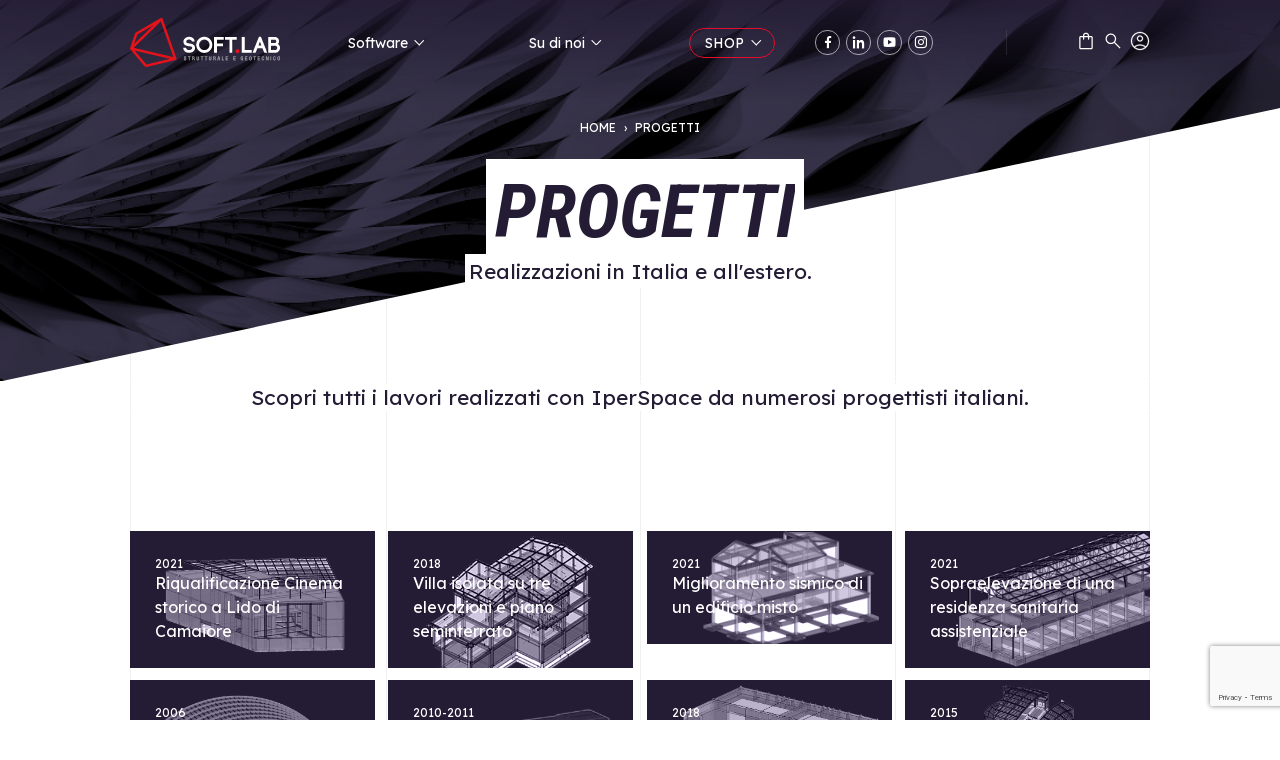

--- FILE ---
content_type: text/html; charset=UTF-8
request_url: https://www.soft.lab.it/progetti/
body_size: 100828
content:
<!doctype html>
<html lang="it-IT">

<head>
  <meta charset="UTF-8">
  <meta name="viewport" content="width=device-width, initial-scale = 1.0, maximum-scale=1.0">
  <link rel="profile" href="https://gmpg.org/xfn/11">
  <link rel="preconnect" href="https://fonts.googleapis.com">
  <link rel="preconnect" href="https://fonts.gstatic.com" crossorigin>
  <link href="https://fonts.googleapis.com/css2?family=Lexend:wght@300;400;500;600;700&family=Roboto+Condensed:ital,wght@1,700&display=swap" rel="stylesheet">
  <meta name='robots' content='index, follow, max-image-preview:large, max-snippet:-1, max-video-preview:-1' />
	<style>img:is([sizes="auto" i], [sizes^="auto," i]) { contain-intrinsic-size: 3000px 1500px }</style>
	<meta name="dlm-version" content="5.1.7">
	<!-- This site is optimized with the Yoast SEO Premium plugin v22.0 (Yoast SEO v26.8) - https://yoast.com/product/yoast-seo-premium-wordpress/ -->
	<title>Archivi Progetti - Soft.Lab - Software per il calcolo strutturale e la geotecnica</title>
	<link rel="canonical" href="https://www.soft.lab.it/progetti/" />
	<link rel="next" href="https://www.soft.lab.it/progetti/page/2/" />
	<meta property="og:locale" content="it_IT" />
	<meta property="og:type" content="website" />
	<meta property="og:title" content="Archivi Progetti" />
	<meta property="og:url" content="https://www.soft.lab.it/progetti/" />
	<meta property="og:site_name" content="Soft.Lab - Software per il calcolo strutturale e la geotecnica" />
	<meta name="twitter:card" content="summary_large_image" />
	<meta name="twitter:site" content="@softlabsrl" />
	<script type="application/ld+json" class="yoast-schema-graph">{"@context":"https://schema.org","@graph":[{"@type":"CollectionPage","@id":"https://www.soft.lab.it/progetti/","url":"https://www.soft.lab.it/progetti/","name":"Archivi Progetti - Soft.Lab - Software per il calcolo strutturale e la geotecnica","isPartOf":{"@id":"https://www.soft.lab.it/#website"},"primaryImageOfPage":{"@id":"https://www.soft.lab.it/progetti/#primaryimage"},"image":{"@id":"https://www.soft.lab.it/progetti/#primaryimage"},"thumbnailUrl":"https://www.soft.lab.it/wp-content/uploads/2023/07/Riqualificazione-cinema-storico-Camaiore.png","breadcrumb":{"@id":"https://www.soft.lab.it/progetti/#breadcrumb"},"inLanguage":"it-IT"},{"@type":"ImageObject","inLanguage":"it-IT","@id":"https://www.soft.lab.it/progetti/#primaryimage","url":"https://www.soft.lab.it/wp-content/uploads/2023/07/Riqualificazione-cinema-storico-Camaiore.png","contentUrl":"https://www.soft.lab.it/wp-content/uploads/2023/07/Riqualificazione-cinema-storico-Camaiore.png","width":863,"height":540,"caption":"Riqualificazione cinema storico"},{"@type":"BreadcrumbList","@id":"https://www.soft.lab.it/progetti/#breadcrumb","itemListElement":[{"@type":"ListItem","position":1,"name":"Home","item":"https://www.soft.lab.it/"},{"@type":"ListItem","position":2,"name":"Progetti"}]},{"@type":"WebSite","@id":"https://www.soft.lab.it/#website","url":"https://www.soft.lab.it/","name":"Soft.Lab - Software per il calcolo strutturale e la geotecnica","description":"Gli esperti del calcolo strutturale in Italia","publisher":{"@id":"https://www.soft.lab.it/#organization"},"potentialAction":[{"@type":"SearchAction","target":{"@type":"EntryPoint","urlTemplate":"https://www.soft.lab.it/?s={search_term_string}"},"query-input":{"@type":"PropertyValueSpecification","valueRequired":true,"valueName":"search_term_string"}}],"inLanguage":"it-IT"},{"@type":"Organization","@id":"https://www.soft.lab.it/#organization","name":"Soft.Lab srl","url":"https://www.soft.lab.it/","logo":{"@type":"ImageObject","inLanguage":"it-IT","@id":"https://www.soft.lab.it/#/schema/logo/image/","url":"https://www.soft.lab.it/wp-content/uploads/2017/04/logo.png","contentUrl":"https://www.soft.lab.it/wp-content/uploads/2017/04/logo.png","width":255,"height":81,"caption":"Soft.Lab srl"},"image":{"@id":"https://www.soft.lab.it/#/schema/logo/image/"},"sameAs":["https://www.facebook.com/SoftLabSrl","https://x.com/softlabsrl","https://www.instagram.com/soft.lab/","https://it.linkedin.com/company/soft.lab-srl","https://www.youtube.com/channel/UCqA40BVbKxLxs1Av20_i-qA"]}]}</script>
	<!-- / Yoast SEO Premium plugin. -->


<link rel='dns-prefetch' href='//cdn.iubenda.com' />
<link rel='dns-prefetch' href='//capi-automation.s3.us-east-2.amazonaws.com' />
<link rel='dns-prefetch' href='//www.googletagmanager.com' />
<link rel="alternate" type="application/rss+xml" title="Soft.Lab - Software per il calcolo strutturale e la geotecnica &raquo; Feed" href="https://www.soft.lab.it/feed/" />
<link rel="alternate" type="application/rss+xml" title="Soft.Lab - Software per il calcolo strutturale e la geotecnica &raquo; Feed dei commenti" href="https://www.soft.lab.it/comments/feed/" />
<link rel="alternate" type="application/rss+xml" title="Soft.Lab - Software per il calcolo strutturale e la geotecnica &raquo; Progetti Feed" href="https://www.soft.lab.it/progetti/feed/" />
<script>
window._wpemojiSettings = {"baseUrl":"https:\/\/s.w.org\/images\/core\/emoji\/16.0.1\/72x72\/","ext":".png","svgUrl":"https:\/\/s.w.org\/images\/core\/emoji\/16.0.1\/svg\/","svgExt":".svg","source":{"concatemoji":"https:\/\/www.soft.lab.it\/wp-includes\/js\/wp-emoji-release.min.js?ver=6.8.3"}};
/*! This file is auto-generated */
!function(s,n){var o,i,e;function c(e){try{var t={supportTests:e,timestamp:(new Date).valueOf()};sessionStorage.setItem(o,JSON.stringify(t))}catch(e){}}function p(e,t,n){e.clearRect(0,0,e.canvas.width,e.canvas.height),e.fillText(t,0,0);var t=new Uint32Array(e.getImageData(0,0,e.canvas.width,e.canvas.height).data),a=(e.clearRect(0,0,e.canvas.width,e.canvas.height),e.fillText(n,0,0),new Uint32Array(e.getImageData(0,0,e.canvas.width,e.canvas.height).data));return t.every(function(e,t){return e===a[t]})}function u(e,t){e.clearRect(0,0,e.canvas.width,e.canvas.height),e.fillText(t,0,0);for(var n=e.getImageData(16,16,1,1),a=0;a<n.data.length;a++)if(0!==n.data[a])return!1;return!0}function f(e,t,n,a){switch(t){case"flag":return n(e,"\ud83c\udff3\ufe0f\u200d\u26a7\ufe0f","\ud83c\udff3\ufe0f\u200b\u26a7\ufe0f")?!1:!n(e,"\ud83c\udde8\ud83c\uddf6","\ud83c\udde8\u200b\ud83c\uddf6")&&!n(e,"\ud83c\udff4\udb40\udc67\udb40\udc62\udb40\udc65\udb40\udc6e\udb40\udc67\udb40\udc7f","\ud83c\udff4\u200b\udb40\udc67\u200b\udb40\udc62\u200b\udb40\udc65\u200b\udb40\udc6e\u200b\udb40\udc67\u200b\udb40\udc7f");case"emoji":return!a(e,"\ud83e\udedf")}return!1}function g(e,t,n,a){var r="undefined"!=typeof WorkerGlobalScope&&self instanceof WorkerGlobalScope?new OffscreenCanvas(300,150):s.createElement("canvas"),o=r.getContext("2d",{willReadFrequently:!0}),i=(o.textBaseline="top",o.font="600 32px Arial",{});return e.forEach(function(e){i[e]=t(o,e,n,a)}),i}function t(e){var t=s.createElement("script");t.src=e,t.defer=!0,s.head.appendChild(t)}"undefined"!=typeof Promise&&(o="wpEmojiSettingsSupports",i=["flag","emoji"],n.supports={everything:!0,everythingExceptFlag:!0},e=new Promise(function(e){s.addEventListener("DOMContentLoaded",e,{once:!0})}),new Promise(function(t){var n=function(){try{var e=JSON.parse(sessionStorage.getItem(o));if("object"==typeof e&&"number"==typeof e.timestamp&&(new Date).valueOf()<e.timestamp+604800&&"object"==typeof e.supportTests)return e.supportTests}catch(e){}return null}();if(!n){if("undefined"!=typeof Worker&&"undefined"!=typeof OffscreenCanvas&&"undefined"!=typeof URL&&URL.createObjectURL&&"undefined"!=typeof Blob)try{var e="postMessage("+g.toString()+"("+[JSON.stringify(i),f.toString(),p.toString(),u.toString()].join(",")+"));",a=new Blob([e],{type:"text/javascript"}),r=new Worker(URL.createObjectURL(a),{name:"wpTestEmojiSupports"});return void(r.onmessage=function(e){c(n=e.data),r.terminate(),t(n)})}catch(e){}c(n=g(i,f,p,u))}t(n)}).then(function(e){for(var t in e)n.supports[t]=e[t],n.supports.everything=n.supports.everything&&n.supports[t],"flag"!==t&&(n.supports.everythingExceptFlag=n.supports.everythingExceptFlag&&n.supports[t]);n.supports.everythingExceptFlag=n.supports.everythingExceptFlag&&!n.supports.flag,n.DOMReady=!1,n.readyCallback=function(){n.DOMReady=!0}}).then(function(){return e}).then(function(){var e;n.supports.everything||(n.readyCallback(),(e=n.source||{}).concatemoji?t(e.concatemoji):e.wpemoji&&e.twemoji&&(t(e.twemoji),t(e.wpemoji)))}))}((window,document),window._wpemojiSettings);
</script>
<link rel='stylesheet' id='wp-quicklatex-format-css' href='https://www.soft.lab.it/wp-content/plugins/wp-quicklatex/css/quicklatex-format.css?ver=6.8.3' media='all' />
<style id='wp-emoji-styles-inline-css'>

	img.wp-smiley, img.emoji {
		display: inline !important;
		border: none !important;
		box-shadow: none !important;
		height: 1em !important;
		width: 1em !important;
		margin: 0 0.07em !important;
		vertical-align: -0.1em !important;
		background: none !important;
		padding: 0 !important;
	}
</style>
<link rel='stylesheet' id='wp-block-library-css' href='https://www.soft.lab.it/wp-includes/css/dist/block-library/style.min.css?ver=6.8.3' media='all' />
<style id='classic-theme-styles-inline-css'>
/*! This file is auto-generated */
.wp-block-button__link{color:#fff;background-color:#32373c;border-radius:9999px;box-shadow:none;text-decoration:none;padding:calc(.667em + 2px) calc(1.333em + 2px);font-size:1.125em}.wp-block-file__button{background:#32373c;color:#fff;text-decoration:none}
</style>
<style id='global-styles-inline-css'>
:root{--wp--preset--aspect-ratio--square: 1;--wp--preset--aspect-ratio--4-3: 4/3;--wp--preset--aspect-ratio--3-4: 3/4;--wp--preset--aspect-ratio--3-2: 3/2;--wp--preset--aspect-ratio--2-3: 2/3;--wp--preset--aspect-ratio--16-9: 16/9;--wp--preset--aspect-ratio--9-16: 9/16;--wp--preset--color--black: #000000;--wp--preset--color--cyan-bluish-gray: #abb8c3;--wp--preset--color--white: #ffffff;--wp--preset--color--pale-pink: #f78da7;--wp--preset--color--vivid-red: #cf2e2e;--wp--preset--color--luminous-vivid-orange: #ff6900;--wp--preset--color--luminous-vivid-amber: #fcb900;--wp--preset--color--light-green-cyan: #7bdcb5;--wp--preset--color--vivid-green-cyan: #00d084;--wp--preset--color--pale-cyan-blue: #8ed1fc;--wp--preset--color--vivid-cyan-blue: #0693e3;--wp--preset--color--vivid-purple: #9b51e0;--wp--preset--gradient--vivid-cyan-blue-to-vivid-purple: linear-gradient(135deg,rgba(6,147,227,1) 0%,rgb(155,81,224) 100%);--wp--preset--gradient--light-green-cyan-to-vivid-green-cyan: linear-gradient(135deg,rgb(122,220,180) 0%,rgb(0,208,130) 100%);--wp--preset--gradient--luminous-vivid-amber-to-luminous-vivid-orange: linear-gradient(135deg,rgba(252,185,0,1) 0%,rgba(255,105,0,1) 100%);--wp--preset--gradient--luminous-vivid-orange-to-vivid-red: linear-gradient(135deg,rgba(255,105,0,1) 0%,rgb(207,46,46) 100%);--wp--preset--gradient--very-light-gray-to-cyan-bluish-gray: linear-gradient(135deg,rgb(238,238,238) 0%,rgb(169,184,195) 100%);--wp--preset--gradient--cool-to-warm-spectrum: linear-gradient(135deg,rgb(74,234,220) 0%,rgb(151,120,209) 20%,rgb(207,42,186) 40%,rgb(238,44,130) 60%,rgb(251,105,98) 80%,rgb(254,248,76) 100%);--wp--preset--gradient--blush-light-purple: linear-gradient(135deg,rgb(255,206,236) 0%,rgb(152,150,240) 100%);--wp--preset--gradient--blush-bordeaux: linear-gradient(135deg,rgb(254,205,165) 0%,rgb(254,45,45) 50%,rgb(107,0,62) 100%);--wp--preset--gradient--luminous-dusk: linear-gradient(135deg,rgb(255,203,112) 0%,rgb(199,81,192) 50%,rgb(65,88,208) 100%);--wp--preset--gradient--pale-ocean: linear-gradient(135deg,rgb(255,245,203) 0%,rgb(182,227,212) 50%,rgb(51,167,181) 100%);--wp--preset--gradient--electric-grass: linear-gradient(135deg,rgb(202,248,128) 0%,rgb(113,206,126) 100%);--wp--preset--gradient--midnight: linear-gradient(135deg,rgb(2,3,129) 0%,rgb(40,116,252) 100%);--wp--preset--font-size--small: 13px;--wp--preset--font-size--medium: 20px;--wp--preset--font-size--large: 36px;--wp--preset--font-size--x-large: 42px;--wp--preset--spacing--20: 0.44rem;--wp--preset--spacing--30: 0.67rem;--wp--preset--spacing--40: 1rem;--wp--preset--spacing--50: 1.5rem;--wp--preset--spacing--60: 2.25rem;--wp--preset--spacing--70: 3.38rem;--wp--preset--spacing--80: 5.06rem;--wp--preset--shadow--natural: 6px 6px 9px rgba(0, 0, 0, 0.2);--wp--preset--shadow--deep: 12px 12px 50px rgba(0, 0, 0, 0.4);--wp--preset--shadow--sharp: 6px 6px 0px rgba(0, 0, 0, 0.2);--wp--preset--shadow--outlined: 6px 6px 0px -3px rgba(255, 255, 255, 1), 6px 6px rgba(0, 0, 0, 1);--wp--preset--shadow--crisp: 6px 6px 0px rgba(0, 0, 0, 1);}:where(.is-layout-flex){gap: 0.5em;}:where(.is-layout-grid){gap: 0.5em;}body .is-layout-flex{display: flex;}.is-layout-flex{flex-wrap: wrap;align-items: center;}.is-layout-flex > :is(*, div){margin: 0;}body .is-layout-grid{display: grid;}.is-layout-grid > :is(*, div){margin: 0;}:where(.wp-block-columns.is-layout-flex){gap: 2em;}:where(.wp-block-columns.is-layout-grid){gap: 2em;}:where(.wp-block-post-template.is-layout-flex){gap: 1.25em;}:where(.wp-block-post-template.is-layout-grid){gap: 1.25em;}.has-black-color{color: var(--wp--preset--color--black) !important;}.has-cyan-bluish-gray-color{color: var(--wp--preset--color--cyan-bluish-gray) !important;}.has-white-color{color: var(--wp--preset--color--white) !important;}.has-pale-pink-color{color: var(--wp--preset--color--pale-pink) !important;}.has-vivid-red-color{color: var(--wp--preset--color--vivid-red) !important;}.has-luminous-vivid-orange-color{color: var(--wp--preset--color--luminous-vivid-orange) !important;}.has-luminous-vivid-amber-color{color: var(--wp--preset--color--luminous-vivid-amber) !important;}.has-light-green-cyan-color{color: var(--wp--preset--color--light-green-cyan) !important;}.has-vivid-green-cyan-color{color: var(--wp--preset--color--vivid-green-cyan) !important;}.has-pale-cyan-blue-color{color: var(--wp--preset--color--pale-cyan-blue) !important;}.has-vivid-cyan-blue-color{color: var(--wp--preset--color--vivid-cyan-blue) !important;}.has-vivid-purple-color{color: var(--wp--preset--color--vivid-purple) !important;}.has-black-background-color{background-color: var(--wp--preset--color--black) !important;}.has-cyan-bluish-gray-background-color{background-color: var(--wp--preset--color--cyan-bluish-gray) !important;}.has-white-background-color{background-color: var(--wp--preset--color--white) !important;}.has-pale-pink-background-color{background-color: var(--wp--preset--color--pale-pink) !important;}.has-vivid-red-background-color{background-color: var(--wp--preset--color--vivid-red) !important;}.has-luminous-vivid-orange-background-color{background-color: var(--wp--preset--color--luminous-vivid-orange) !important;}.has-luminous-vivid-amber-background-color{background-color: var(--wp--preset--color--luminous-vivid-amber) !important;}.has-light-green-cyan-background-color{background-color: var(--wp--preset--color--light-green-cyan) !important;}.has-vivid-green-cyan-background-color{background-color: var(--wp--preset--color--vivid-green-cyan) !important;}.has-pale-cyan-blue-background-color{background-color: var(--wp--preset--color--pale-cyan-blue) !important;}.has-vivid-cyan-blue-background-color{background-color: var(--wp--preset--color--vivid-cyan-blue) !important;}.has-vivid-purple-background-color{background-color: var(--wp--preset--color--vivid-purple) !important;}.has-black-border-color{border-color: var(--wp--preset--color--black) !important;}.has-cyan-bluish-gray-border-color{border-color: var(--wp--preset--color--cyan-bluish-gray) !important;}.has-white-border-color{border-color: var(--wp--preset--color--white) !important;}.has-pale-pink-border-color{border-color: var(--wp--preset--color--pale-pink) !important;}.has-vivid-red-border-color{border-color: var(--wp--preset--color--vivid-red) !important;}.has-luminous-vivid-orange-border-color{border-color: var(--wp--preset--color--luminous-vivid-orange) !important;}.has-luminous-vivid-amber-border-color{border-color: var(--wp--preset--color--luminous-vivid-amber) !important;}.has-light-green-cyan-border-color{border-color: var(--wp--preset--color--light-green-cyan) !important;}.has-vivid-green-cyan-border-color{border-color: var(--wp--preset--color--vivid-green-cyan) !important;}.has-pale-cyan-blue-border-color{border-color: var(--wp--preset--color--pale-cyan-blue) !important;}.has-vivid-cyan-blue-border-color{border-color: var(--wp--preset--color--vivid-cyan-blue) !important;}.has-vivid-purple-border-color{border-color: var(--wp--preset--color--vivid-purple) !important;}.has-vivid-cyan-blue-to-vivid-purple-gradient-background{background: var(--wp--preset--gradient--vivid-cyan-blue-to-vivid-purple) !important;}.has-light-green-cyan-to-vivid-green-cyan-gradient-background{background: var(--wp--preset--gradient--light-green-cyan-to-vivid-green-cyan) !important;}.has-luminous-vivid-amber-to-luminous-vivid-orange-gradient-background{background: var(--wp--preset--gradient--luminous-vivid-amber-to-luminous-vivid-orange) !important;}.has-luminous-vivid-orange-to-vivid-red-gradient-background{background: var(--wp--preset--gradient--luminous-vivid-orange-to-vivid-red) !important;}.has-very-light-gray-to-cyan-bluish-gray-gradient-background{background: var(--wp--preset--gradient--very-light-gray-to-cyan-bluish-gray) !important;}.has-cool-to-warm-spectrum-gradient-background{background: var(--wp--preset--gradient--cool-to-warm-spectrum) !important;}.has-blush-light-purple-gradient-background{background: var(--wp--preset--gradient--blush-light-purple) !important;}.has-blush-bordeaux-gradient-background{background: var(--wp--preset--gradient--blush-bordeaux) !important;}.has-luminous-dusk-gradient-background{background: var(--wp--preset--gradient--luminous-dusk) !important;}.has-pale-ocean-gradient-background{background: var(--wp--preset--gradient--pale-ocean) !important;}.has-electric-grass-gradient-background{background: var(--wp--preset--gradient--electric-grass) !important;}.has-midnight-gradient-background{background: var(--wp--preset--gradient--midnight) !important;}.has-small-font-size{font-size: var(--wp--preset--font-size--small) !important;}.has-medium-font-size{font-size: var(--wp--preset--font-size--medium) !important;}.has-large-font-size{font-size: var(--wp--preset--font-size--large) !important;}.has-x-large-font-size{font-size: var(--wp--preset--font-size--x-large) !important;}
:where(.wp-block-post-template.is-layout-flex){gap: 1.25em;}:where(.wp-block-post-template.is-layout-grid){gap: 1.25em;}
:where(.wp-block-columns.is-layout-flex){gap: 2em;}:where(.wp-block-columns.is-layout-grid){gap: 2em;}
:root :where(.wp-block-pullquote){font-size: 1.5em;line-height: 1.6;}
</style>
<link rel='stylesheet' id='contact-form-7-css' href='https://www.soft.lab.it/wp-content/plugins/contact-form-7/includes/css/styles.css?ver=6.1.4' media='all' />
<link rel='stylesheet' id='follow-up-emails-css' href='https://www.soft.lab.it/wp-content/plugins/woocommerce-follow-up-emails/templates/followups.css?ver=4.9.10' media='all' />
<style id='woocommerce-inline-inline-css'>
.woocommerce form .form-row .required { visibility: visible; }
</style>
<link rel='stylesheet' id='hf-woocommerce-subscription-css' href='https://www.soft.lab.it/wp-content/plugins/xa-woocommerce-subscriptions/public/css/hf-woocommerce-subscription-public.css?ver=3.4.2' media='all' />
<link rel='stylesheet' id='dlm-page-addon-frontend-css' href='https://www.soft.lab.it/wp-content/plugins/dlm-page-addon/assets/css/page.css?ver=6.8.3' media='all' />
<link rel='stylesheet' id='wccd-style-css' href='https://www.soft.lab.it/wp-content/plugins/wc-carta-docente/css/wc-carta-docente.css?ver=1.4.7' media='all' />
<link rel='stylesheet' id='softlab-style-css' href='https://www.soft.lab.it/wp-content/themes/softlab/style.css?ver=1.0.13' media='all' />
<link rel='stylesheet' id='softlab-slickstyle-css' href='https://www.soft.lab.it/wp-content/themes/softlab/js/slick/slick.css?ver=1.0.13' media='all' />
<link rel='stylesheet' id='softlab-general-style-css' href='https://www.soft.lab.it/wp-content/themes/softlab/css/general.css?ver=1.0.13' media='all' />
<link rel='stylesheet' id='dashicons-css' href='https://www.soft.lab.it/wp-includes/css/dashicons.min.css?ver=6.8.3' media='all' />
<link rel='stylesheet' id='softlab-woocommerce-style-css' href='https://www.soft.lab.it/wp-content/themes/softlab/woocommerce.css?ver=1.0.13' media='all' />
<style id='softlab-woocommerce-style-inline-css'>
@font-face {
			font-family: "star";
			src: url("https://www.soft.lab.it/wp-content/plugins/woocommerce/assets/fonts/star.eot");
			src: url("https://www.soft.lab.it/wp-content/plugins/woocommerce/assets/fonts/star.eot?#iefix") format("embedded-opentype"),
				url("https://www.soft.lab.it/wp-content/plugins/woocommerce/assets/fonts/star.woff") format("woff"),
				url("https://www.soft.lab.it/wp-content/plugins/woocommerce/assets/fonts/star.ttf") format("truetype"),
				url("https://www.soft.lab.it/wp-content/plugins/woocommerce/assets/fonts/star.svg#star") format("svg");
			font-weight: normal;
			font-style: normal;
		}
</style>
<script type="text/template" id="tmpl-variation-template">
	<div class="woocommerce-variation-description">{{{ data.variation.variation_description }}}</div>
	<div class="woocommerce-variation-price">{{{ data.variation.price_html }}}</div>
	<div class="woocommerce-variation-availability">{{{ data.variation.availability_html }}}</div>
</script>
<script type="text/template" id="tmpl-unavailable-variation-template">
	<p role="alert">Questo prodotto non è disponibile. Scegli un&#039;altra combinazione.</p>
</script>
<script src="https://www.soft.lab.it/wp-includes/js/jquery/jquery.min.js?ver=3.7.1" id="jquery-core-js"></script>
<script src="https://www.soft.lab.it/wp-includes/js/jquery/jquery-migrate.min.js?ver=3.4.1" id="jquery-migrate-js"></script>

<script  type="text/javascript" class=" _iub_cs_skip" id="iubenda-head-inline-scripts-0">
var _iub = _iub || [];
_iub.csConfiguration = {"consentOnContinuedBrowsing":false,"whitelabel":false,"lang":"it","siteId":1486895,"cookiePolicyId":63691236, "banner":{ "brandBackgroundColor":"none","brandTextColor":"#ffffff","logo":"https://www.soft.lab.it/wp-content/uploads/2018/04/logo_SL_allwhite.png","acceptButtonDisplay":true,"customizeButtonDisplay":true,"acceptButtonColor":"#ed2438","acceptButtonCaptionColor":"white","customizeButtonColor":"#DADADA","customizeButtonCaptionColor":"#4D4D4D","rejectButtonColor":"#0073CE","rejectButtonCaptionColor":"white","position":"bottom","textColor":"#ffffff","backgroundColor":"#010101" }};
</script>
<script  type="text/javascript" charset="UTF-8" async="" class=" _iub_cs_skip" src="//cdn.iubenda.com/cs/iubenda_cs.js?ver=3.12.5" id="iubenda-head-scripts-0-js"></script>
<script src="https://www.soft.lab.it/wp-includes/js/underscore.min.js?ver=1.13.7" id="underscore-js"></script>
<script id="wp-util-js-extra">
var _wpUtilSettings = {"ajax":{"url":"\/wp-admin\/admin-ajax.php"}};
</script>
<script src="https://www.soft.lab.it/wp-includes/js/wp-util.min.js?ver=6.8.3" id="wp-util-js"></script>
<script src="https://www.soft.lab.it/wp-content/plugins/woocommerce/assets/js/jquery-blockui/jquery.blockUI.min.js?ver=2.7.0-wc.10.4.3" id="wc-jquery-blockui-js" data-wp-strategy="defer"></script>
<script src="https://www.soft.lab.it/wp-includes/js/dist/hooks.min.js?ver=4d63a3d491d11ffd8ac6" id="wp-hooks-js"></script>
<script id="fue-account-subscriptions-js-extra">
var FUE = {"ajaxurl":"https:\/\/www.soft.lab.it\/wp-admin\/admin-ajax.php","ajax_loader":"https:\/\/www.soft.lab.it\/wp-content\/plugins\/woocommerce-follow-up-emails\/templates\/images\/ajax-loader.gif"};
</script>
<script src="https://www.soft.lab.it/wp-content/plugins/woocommerce-follow-up-emails/templates/js/fue-account-subscriptions.js?ver=4.9.10" id="fue-account-subscriptions-js"></script>
<script id="wc-add-to-cart-js-extra">
var wc_add_to_cart_params = {"ajax_url":"\/wp-admin\/admin-ajax.php","wc_ajax_url":"\/?wc-ajax=%%endpoint%%","i18n_view_cart":"Visualizza carrello","cart_url":"https:\/\/www.soft.lab.it\/cart\/","is_cart":"","cart_redirect_after_add":"yes"};
</script>
<script src="https://www.soft.lab.it/wp-content/plugins/woocommerce/assets/js/frontend/add-to-cart.min.js?ver=10.4.3" id="wc-add-to-cart-js" defer data-wp-strategy="defer"></script>
<script src="https://www.soft.lab.it/wp-content/plugins/woocommerce/assets/js/js-cookie/js.cookie.min.js?ver=2.1.4-wc.10.4.3" id="wc-js-cookie-js" defer data-wp-strategy="defer"></script>
<script id="woocommerce-js-extra">
var woocommerce_params = {"ajax_url":"\/wp-admin\/admin-ajax.php","wc_ajax_url":"\/?wc-ajax=%%endpoint%%","i18n_password_show":"Mostra password","i18n_password_hide":"Nascondi password"};
</script>
<script src="https://www.soft.lab.it/wp-content/plugins/woocommerce/assets/js/frontend/woocommerce.min.js?ver=10.4.3" id="woocommerce-js" defer data-wp-strategy="defer"></script>
<script src="https://www.soft.lab.it/wp-content/plugins/xa-woocommerce-subscriptions/public/js/hf-woocommerce-subscription-public.js?ver=3.4.2" id="hf-woocommerce-subscription-js"></script>
<script id="WCPAY_ASSETS-js-extra">
var wcpayAssets = {"url":"https:\/\/www.soft.lab.it\/wp-content\/plugins\/woocommerce-payments\/dist\/"};
</script>
<script id="pmw-js-extra">
var pmw = {"ajax_url":"https:\/\/www.soft.lab.it\/wp-admin\/admin-ajax.php","root":"https:\/\/www.soft.lab.it\/wp-json\/","nonce_wp_rest":"57f1ef9afb","nonce_ajax":"3856a42fb5"};
</script>
<script src="https://www.soft.lab.it/wp-content/plugins/woocommerce-google-adwords-conversion-tracking-tag/js/public/free/pmw-public.p1.min.js?ver=1.55.0" id="pmw-js"></script>
<script src="https://www.soft.lab.it/wp-content/plugins/wp-quicklatex/js/wp-quicklatex-frontend.js?ver=1.0" id="wp-quicklatex-frontend-js"></script>
<link rel="https://api.w.org/" href="https://www.soft.lab.it/wp-json/" /><link rel="EditURI" type="application/rsd+xml" title="RSD" href="https://www.soft.lab.it/xmlrpc.php?rsd" />
<meta name="generator" content="WordPress 6.8.3" />
<meta name="generator" content="WooCommerce 10.4.3" />

<!-- This site is using AdRotate v5.17.1 to display their advertisements - https://ajdg.solutions/ -->
<!-- AdRotate CSS -->
<style type="text/css" media="screen">
	.g { margin:0px; padding:0px; overflow:hidden; line-height:1; zoom:1; }
	.g img { height:auto; }
	.g-col { position:relative; float:left; }
	.g-col:first-child { margin-left: 0; }
	.g-col:last-child { margin-right: 0; }
	@media only screen and (max-width: 480px) {
		.g-col, .g-dyn, .g-single { width:100%; margin-left:0; margin-right:0; }
	}
</style>
<!-- /AdRotate CSS -->

<meta name="generator" content="Site Kit by Google 1.171.0" /><!-- HFCM by 99 Robots - Snippet # 1: Google Tag Manager Header -->
<!-- Google Tag Manager -->
<script>(function(w,d,s,l,i){w[l]=w[l]||[];w[l].push({'gtm.start':
new Date().getTime(),event:'gtm.js'});var f=d.getElementsByTagName(s)[0],
j=d.createElement(s),dl=l!='dataLayer'?'&l='+l:'';j.async=true;j.src=
'https://www.googletagmanager.com/gtm.js?id='+i+dl;f.parentNode.insertBefore(j,f);
})(window,document,'script','dataLayer','GTM-KKDBMLT');</script>
<!-- End Google Tag Manager -->
<!-- /end HFCM by 99 Robots -->
<!-- HFCM by 99 Robots - Snippet # 3: Meta Pixel Header -->
<!-- Meta Pixel Code -->
<script>
!function(f,b,e,v,n,t,s)
{if(f.fbq)return;n=f.fbq=function(){n.callMethod?
n.callMethod.apply(n,arguments):n.queue.push(arguments)};
if(!f._fbq)f._fbq=n;n.push=n;n.loaded=!0;n.version='2.0';
n.queue=[];t=b.createElement(e);t.async=!0;
t.src=v;s=b.getElementsByTagName(e)[0];
s.parentNode.insertBefore(t,s)}(window, document,'script',
'https://connect.facebook.net/en_US/fbevents.js');
fbq('init', '637231891867157');
fbq('track', 'PageView');
</script>
<noscript><img height="1" width="1" style="display:none"
src="https://www.facebook.com/tr?id=637231891867157&ev=PageView&noscript=1"
/></noscript>
<!-- End Meta Pixel Code -->
<!-- /end HFCM by 99 Robots -->
	<noscript><style>.woocommerce-product-gallery{ opacity: 1 !important; }</style></noscript>
	
<!-- START Pixel Manager for WooCommerce -->

		<script class="_iub_cs_skip">

			window.pmwDataLayer = window.pmwDataLayer || {};
			window.pmwDataLayer = Object.assign(window.pmwDataLayer, {"cart":{},"cart_item_keys":{},"version":{"number":"1.55.0","pro":false,"eligible_for_updates":false,"distro":"fms","beta":false,"show":true},"pixels":{"google":{"linker":{"settings":null},"user_id":false,"ads":{"conversion_ids":{"AW-1070123467":"S_PJCM--87wYEMuTo_4D"},"dynamic_remarketing":{"status":true,"id_type":"post_id","send_events_with_parent_ids":true},"google_business_vertical":"retail","phone_conversion_number":"","phone_conversion_label":""},"analytics":{"ga4":{"measurement_id":"G-QBE0ZE8P1P","parameters":{},"mp_active":false,"debug_mode":false,"page_load_time_tracking":false},"id_type":"post_id"},"tag_id":"AW-1070123467","tag_id_suppressed":[],"tag_gateway":{"measurement_path":""},"tcf_support":false,"consent_mode":{"is_active":true,"wait_for_update":500,"ads_data_redaction":false,"url_passthrough":true}}},"shop":{"list_name":"","list_id":"","page_type":"","currency":"EUR","selectors":{"addToCart":[],"beginCheckout":[]},"order_duplication_prevention":true,"view_item_list_trigger":{"test_mode":false,"background_color":"green","opacity":0.5,"repeat":true,"timeout":1000,"threshold":0.8},"variations_output":true,"session_active":false},"page":{"id":32189,"title":"Riqualificazione Cinema storico a Lido di Camaiore","type":"progetti","categories":[],"parent":{"id":0,"title":"Riqualificazione Cinema storico a Lido di Camaiore","type":"progetti","categories":[]}},"general":{"user_logged_in":false,"scroll_tracking_thresholds":[],"page_id":32189,"exclude_domains":[],"server_2_server":{"active":false,"user_agent_exclude_patterns":[],"ip_exclude_list":[],"pageview_event_s2s":{"is_active":false,"pixels":[]}},"consent_management":{"explicit_consent":false},"lazy_load_pmw":false,"chunk_base_path":"https://www.soft.lab.it/wp-content/plugins/woocommerce-google-adwords-conversion-tracking-tag/js/public/free/","modules":{"load_deprecated_functions":true}}});

		</script>

		
<!-- END Pixel Manager for WooCommerce -->
			<script  type="text/javascript">
				!function(f,b,e,v,n,t,s){if(f.fbq)return;n=f.fbq=function(){n.callMethod?
					n.callMethod.apply(n,arguments):n.queue.push(arguments)};if(!f._fbq)f._fbq=n;
					n.push=n;n.loaded=!0;n.version='2.0';n.queue=[];t=b.createElement(e);t.async=!0;
					t.src=v;s=b.getElementsByTagName(e)[0];s.parentNode.insertBefore(t,s)}(window,
					document,'script','https://connect.facebook.net/en_US/fbevents.js');
			</script>
			<!-- WooCommerce Facebook Integration Begin -->
			<script  type="text/javascript">

				fbq('init', '333361889096438', {}, {
    "agent": "woocommerce_0-10.4.3-3.5.15"
});

				document.addEventListener( 'DOMContentLoaded', function() {
					// Insert placeholder for events injected when a product is added to the cart through AJAX.
					document.body.insertAdjacentHTML( 'beforeend', '<div class=\"wc-facebook-pixel-event-placeholder\"></div>' );
				}, false );

			</script>
			<!-- WooCommerce Facebook Integration End -->
			<link rel="icon" href="https://www.soft.lab.it/wp-content/uploads/2019/05/cropped-ico_logo-32x32.png" sizes="32x32" />
<link rel="icon" href="https://www.soft.lab.it/wp-content/uploads/2019/05/cropped-ico_logo-192x192.png" sizes="192x192" />
<link rel="apple-touch-icon" href="https://www.soft.lab.it/wp-content/uploads/2019/05/cropped-ico_logo-180x180.png" />
<meta name="msapplication-TileImage" content="https://www.soft.lab.it/wp-content/uploads/2019/05/cropped-ico_logo-270x270.png" />
</head>

<body class="archive post-type-archive post-type-archive-progetti wp-theme-softlab theme-softlab woocommerce-no-js hfeed woocommerce-active">
      <div class="linesbg linesbg--full">
      <div class="boxed padded">
        <div class="bgvlines"></div>
      </div>
    </div>
  
  
  <a class="skip-link screen-reader-text" href="#primary">Skip to content</a>

  <header id="masthead" class="site-header lightdefault">

    <div class="boxed padded">
      <div class="header-content flex">
        <div class="redline"></div>
        <div class="site-branding logo">
          <a href="/"><?xml version="1.0" encoding="UTF-8"?>
<svg data-name="Livello 2" width="200" height="65" version="1.1" viewBox="0 0 858.53 281.97" xmlns="http://www.w3.org/2000/svg">
 <defs>
  <style>.lcls-1 {
        fill: currentColor;
      }

      .lcls-2 {
        fill: #b2b2b2;
        stroke: #b2b2b2;
        stroke-linecap: round;
        stroke-linejoin: round;
        stroke-width: 1px;
      }

      .lcls-3 {
        fill: #e2131a;
      }</style>
 </defs>
 <path class="lcls-1" d="m339.99 146.25c-9.99-0.93-17.67-2.21-18.16-9.34-0.16-1.9 0.02-4.63 1.75-6.86 3.27-4.2 9.6-5.81 14.42-5.91 6.86-0.13 14.5 2.84 16.03 9.69l0.31 1.41 15.75-0.63-0.27-1.89c-1.58-11.22-10.7-24.32-31.24-24.32-11.26 0-21.87 4.68-27.67 12.21-3.87 5.03-5.62 11.15-5.07 17.7h0.01c1.66 20.81 21.59 22.82 32.31 23.9 8.93 0.89 16.42 2.05 17.59 7.21 0.22 0.99 0.33 1.86 0.33 2.6 0 7.67-9.21 12.41-17.75 12.41-7.8 0-16.29-4.02-17.01-10.74h-0.03l-0.2-2.94-16.09 0.32 0.23 4.23c1.69 16.24 18.25 24.99 32.98 24.99 16.7 0 33.98-10.53 33.98-28.15 0-1.77-0.24-3.97-0.67-6.11-3.47-14.41-17.87-18.09-31.54-19.8"/>
 <path class="lcls-1" d="m425.19 108.16c-12.1 0-23.94 4.98-32.49 13.67h-0.01c-8.63 8.92-13.39 20.49-13.39 32.6s4.75 23.68 13.39 32.59c8.43 8.69 20.27 13.67 32.5 13.67s23.94-4.85 32.63-13.68c8.63-8.91 13.39-20.48 13.39-32.59s-4.76-23.68-13.41-32.61c-8.8-8.8-20.38-13.66-32.61-13.66m0 76.42c-7.79 0-15.43-3.25-20.99-8.92-5.67-5.67-8.8-13.21-8.8-21.23s3.13-15.56 8.81-21.24c5.54-5.66 13.19-8.91 20.97-8.91s15.56 3.25 21.23 8.92c5.6 5.72 8.68 13.27 8.68 21.24s-3.09 15.52-8.67 21.23c-5.67 5.67-13.41 8.92-21.23 8.92"/>
 <polygon class="lcls-1" points="497.27 125.38 536.47 125.38 536.47 109.4 481.28 109.4 481.28 199.57 497.27 199.57 497.27 162.48 532.01 162.48 532.01 146.37 497.27 146.37"/>
 <polygon class="lcls-1" points="611.53 109.28 543.07 109.28 543.07 125.39 569.37 125.39 569.37 199.94 585.36 199.94 585.36 125.39 611.53 125.39"/>
 <path class="lcls-3" d="m266.45 233.4c-0.05-0.32-0.12-0.62-0.32-1.33l-79.81-227.38c-0.14-0.37-0.31-0.73-0.66-1.37-0.27-0.41-0.58-0.81-1.17-1.39-0.3-0.28-0.61-0.54-1.27-0.94-0.33-0.2-0.66-0.36-0.85-0.43l-0.66-0.24c-0.3-0.09-0.61-0.17-0.96-0.23l-0.59-0.07c-0.31-0.03-0.61-0.03-0.88-0.02l-0.63 0.05c-0.29 0.04-0.57 0.09-0.85 0.17l-0.59 0.17c-0.26 0.09-0.51 0.2-1.24 0.56l-143.24 83.2c-1.5 0.87-2.63 2.25-3.19 3.88l-29.2 85.13-0.16 0.55c-0.05 0.22-0.08 0.44-0.12 0.79l-0.06 0.65 0.04 0.67 0.11 0.87 0.15 0.58c0.05 0.2 0.11 0.41 0.18 0.59l0.35 0.74 0.29 0.54 0.58 0.79 84.05 99.49c1.37 1.62 3.37 2.55 5.49 2.55 0.55 0 1.11-0.07 1.68-0.2l168.11-40.32 0.91-0.31c0.71-0.27 1.31-0.6 1.93-1.1 0.49-0.4 0.93-0.88 1.4-1.54l0.4-0.6c0.27-0.5 0.48-1.05 0.49-1.26l0.37-1.78c0.01-0.27 0-0.54-0.01-0.86l-0.05-0.6zm-38.25 1.13-134.33 32.22-67.16-79.51zm-204.4-85.49 18.47-53.8 90.75-52.71zm224.42 75.43-226.63-53.2 154.94-151.08zm-69.86-222.04z"/>
 <path class="lcls-3" d="m614.93 178.95c-6.52 0-11.44 5.03-11.44 11.7 0 6.16 5.34 11.57 11.44 11.57 7.07 0 11.81-5.98 11.81-11.57 0-6.77-4.97-11.7-11.81-11.7z"/>
 <polygon class="lcls-1" points="656.2 109.4 640.22 109.4 640.22 199.57 697.02 199.57 697.02 183.59 656.2 183.59"/>
 <path class="lcls-1" d="m737.89 108.16-36.23 91.41h17.26l0.42-1.11c2.08-5.5 5.34-13.5 9.95-24.44h28.83l10.42 25.56h17.1l-36.23-91.41h-11.53zm14.13 50.62h-16.71l8.45-23.71z"/>
 <path class="lcls-1" d="m846.46 149.73c6.75-6.18 8.59-15.51 4.75-24.97-3.9-9.76-12.18-15.35-22.69-15.35h-37.83v90.17h40.93c17.67 0 26.91-14.04 26.91-27.9 0-9.62-4.46-17.63-12.07-21.94m-14.84 34.23h-25.07v-24.21h25.07c7.51 0 10.93 6.24 10.93 12.04s-3.42 12.17-10.93 12.17m3.07-43.01c-1.55 1.92-3.77 2.94-6.42 2.94h-21.72v-19.13h21.97c5.79 0 8.38 4.73 8.38 9.41 0 2.56-0.81 5.02-2.22 6.77"/>
 <path class="lcls-2" d="m316.13 230.39c-2.32-0.75-4.5-1.46-4.5-4.2 0-2.18 1.22-3.38 3.44-3.38s3.23 1.18 3.23 3.71v0.12h2.91v-0.13c-0.1-4.18-2.06-6.13-6.16-6.13-5.97 0-6.43 4.65-6.43 6.07 0 4.3 3.01 5.31 5.67 6.2 2.32 0.78 4.51 1.51 4.51 4.27 0 2.17-1.49 3.68-3.62 3.68-3.62 0-3.92-2.31-3.92-4.88v-0.12h-2.91v0.12c0 5.12 1.99 7.31 6.64 7.31 1.6 0 6.83-0.47 6.83-6.52 0-4.29-3.01-5.26-5.67-6.12z"/>
 <polygon class="lcls-2" points="345.52 220.81 331.78 220.81 331.78 223.41 337.19 223.41 337.19 242.61 340.09 242.61 340.09 223.41 345.52 223.41"/>
 <path class="lcls-2" d="m368.97 239.1-0.18-3.68c-0.13-1.92-1.16-3.28-2.74-3.64 1.9-0.65 3.01-2.64 3.01-5.44 0-3.46-2.11-5.53-5.65-5.53h-7.1v21.8h2.91v-9.6h3.47c1.43 0 2.85 0.23 3.07 3.02l0.18 3.35c0.11 1.28 0.27 2.69 0.76 3.19l0.04 0.04h3.69l-0.37-0.23c-0.54-0.33-0.99-0.81-1.09-3.28zm-9.75-15.87h3.04c2.4 0 3.77 1.21 3.77 3.32 0 1.78-0.51 2.94-1.55 3.54-0.86 0.5-1.92 0.5-2.7 0.5h-2.57v-7.36z"/>
 <path class="lcls-2" d="m391.39 236.09c0 3.21-1.03 4.52-3.56 4.52s-3.53-1.31-3.53-4.52v-15.28h-2.91v15.28c0 4.67 2.1 6.95 6.43 6.95s6.46-2.53 6.46-6.95v-15.28h-2.91v15.28z"/>
 <polygon class="lcls-2" points="418.59 220.81 404.85 220.81 404.85 223.41 410.25 223.41 410.25 242.61 413.16 242.61 413.16 223.41 418.59 223.41"/>
 <polygon class="lcls-2" points="441.62 220.81 427.88 220.81 427.88 223.41 433.28 223.41 433.28 242.61 436.19 242.61 436.19 223.41 441.62 223.41"/>
 <path class="lcls-2" d="m462.16 236.09c0 3.21-1.03 4.52-3.56 4.52s-3.53-1.31-3.53-4.52v-15.28h-2.91v15.28c0 4.67 2.1 6.95 6.43 6.95s6.46-2.53 6.46-6.95v-15.28h-2.91v15.28z"/>
 <path class="lcls-2" d="m489.79 239.1-0.18-3.68c-0.13-1.92-1.16-3.28-2.74-3.64 1.9-0.65 3.01-2.64 3.01-5.44 0-3.46-2.11-5.53-5.65-5.53h-7.1v21.8h2.91v-9.6h3.47c1.43 0 2.85 0.23 3.07 3.02l0.18 3.35c0.11 1.28 0.27 2.69 0.76 3.19l0.04 0.04h3.69l-0.37-0.23c-0.54-0.33-0.99-0.81-1.09-3.28zm-9.75-15.87h3.04c2.4 0 3.77 1.21 3.77 3.32 0 1.78-0.51 2.94-1.55 3.54-0.86 0.5-1.92 0.5-2.7 0.5h-2.57v-7.36z"/>
 <path class="lcls-2" d="m506.11 220.81-6.29 21.8h3.04l1.6-5.92h6.69l1.54 5.92h3.04l-5.86-21.8h-3.75zm4.43 13.46h-5.47l2.85-9.93z"/>
 <polygon class="lcls-2" points="528.9 220.81 525.99 220.81 525.99 242.61 537.65 242.61 537.65 240 528.9 240"/>
 <polygon class="lcls-2" points="559.83 220.81 548.45 220.81 548.45 242.61 560.2 242.61 560.2 240 551.35 240 551.35 232.53 559.35 232.53 559.35 229.92 551.35 229.92 551.35 223.41 559.83 223.41"/>
 <polygon class="lcls-2" points="603.69 220.81 592.3 220.81 592.3 242.61 604.05 242.61 604.05 240 595.21 240 595.21 232.53 603.2 232.53 603.2 229.92 595.21 229.92 595.21 223.41 603.69 223.41"/>
 <path class="lcls-2" d="m640.8 220.39c-6.33 0-7.07 6.46-7.07 11.32 0 5.27 0.77 11.32 6.73 11.32 2.06 0 3.81-1.14 4.58-2.94v2.52h2.24v-11.45h-6.92v2.42h4.26c-0.01 3.3-0.48 7.02-3.83 7.02s-4.04-3.41-4.04-8.9 0.68-8.9 4.04-8.9c2.18 0 3.28 1.31 3.47 4.11v0.12h3.03v-0.12c0-1.53-0.47-6.52-6.49-6.52z"/>
 <polygon class="lcls-2" points="670.69 220.81 659.3 220.81 659.3 242.61 671.05 242.61 671.05 240 662.2 240 662.2 232.53 670.2 232.53 670.2 229.92 662.2 229.92 662.2 223.41 670.69 223.41"/>
 <path class="lcls-2" d="m689.09 220.39c-6.33 0-7.07 6.46-7.07 11.32s0.73 11.32 7.07 11.32 7.07-6.46 7.07-11.32-0.73-11.32-7.07-11.32zm4.04 11.32c0 5.49-0.68 8.9-4.04 8.9s-4.04-3.41-4.04-8.9 0.68-8.9 4.04-8.9 4.04 3.41 4.04 8.9z"/>
 <polygon class="lcls-2" points="720.39 220.81 706.65 220.81 706.65 223.41 712.05 223.41 712.05 242.61 714.96 242.61 714.96 223.41 720.39 223.41"/>
 <polygon class="lcls-2" points="742.58 220.81 731.19 220.81 731.19 242.61 742.94 242.61 742.94 240 734.09 240 734.09 232.53 742.09 232.53 742.09 229.92 734.09 229.92 734.09 223.41 742.58 223.41"/>
 <path class="lcls-2" d="m764.63 235.09c-0.09 2.73-0.6 5.52-3.65 5.52-3.36 0-4.04-3.41-4.04-8.9s0.68-8.9 4.04-8.9c2.25 0 3.35 1.4 3.47 4.41v0.12h3.03v-0.13c-0.13-4.53-2.32-6.82-6.5-6.82-6.33 0-7.07 6.46-7.07 11.32 0 5.6 0.84 11.32 7.07 11.32 5.13 0 6.46-4.32 6.67-7.93v-0.13h-3.02z"/>
 <polygon class="lcls-2" points="788.57 242.53 788.6 242.61 792.46 242.61 792.46 220.81 789.56 220.81 789.56 238.42 782.58 220.81 778.93 220.81 778.93 242.61 781.84 242.61 781.84 225.54"/>
 <rect class="lcls-2" x="804.77" y="220.81" width="2.91" height="21.8"/>
 <path class="lcls-2" d="m830.39 235.09c-0.09 2.73-0.6 5.52-3.65 5.52-3.36 0-4.04-3.41-4.04-8.9s0.68-8.9 4.04-8.9c2.25 0 3.35 1.4 3.47 4.41v0.12h3.03v-0.13c-0.13-4.53-2.32-6.82-6.5-6.82-6.33 0-7.07 6.46-7.07 11.32 0 5.6 0.84 11.32 7.07 11.32 5.13 0 6.46-4.32 6.67-7.93v-0.13h-3.02z"/>
 <path class="lcls-2" d="m851.46 220.39c-6.33 0-7.07 6.46-7.07 11.32s0.73 11.32 7.07 11.32 7.07-6.46 7.07-11.32-0.73-11.32-7.07-11.32zm4.04 11.32c0 5.49-0.68 8.9-4.04 8.9s-4.04-3.41-4.04-8.9 0.68-8.9 4.04-8.9 4.04 3.41 4.04 8.9z"/>
</svg>
</a>
        </div><!-- .site-branding -->

        <nav id="site-navigation" class="main-navigation">

          <div class="mobile-menu-close"></div>

          <ul id="primary-menu" class="menu bit-menu-main"><li id="menu-item-33161" class="bit-submenu-full menu-item menu-item-type-custom menu-item-object-custom menu-item-has-children menu-item-33161 submenu-depth-0 bit-submenu"><a href="https://www.soft.lab.it/software" class="bit-menu-expandbtn"><span>Software</span></a><span class="bit-submenu-container"><ul class="bit-submenu-content "><li id="menu-item-33162" class="col-title bit-colspan-2 menu-item menu-item-type-custom menu-item-object-custom menu-item-has-children menu-item-33162 submenu-depth-1 bit-submenu"><a href="https://www.soft.lab.it/software/" class="bit-menu-expandbtn"><span>Calcolo strutturale</span></a><span class="bit-submenu-container"><ul class="bit-submenu-content "><li id="menu-item-33163" class="menu-item menu-item-type-custom menu-item-object-custom menu-item-has-children menu-item-33163 submenu-depth-2 bit-submenu"><a href="https://www.soft.lab.it/software-calcolo-strutturale-iperspace"><span class="bit-menu-icon"><img src="https://www.soft.lab.it/wp-content/uploads/2023/08/iperspace-bim-icon.svg" /></span><span>IPERSPACE BIM<span class="menu-item-description">Cemento acciaio e legno</span></span></a><span class="bit-submenu-container"><ul class="bit-submenu-content "><li id="menu-item-33165" class="menu-item menu-item-type-custom menu-item-object-custom menu-item-33165 submenu-depth-3"><a href="https://www.soft.lab.it/software-analisi-statica-non-lineare-pushover/"><span class="bit-menu-icon"><img src="https://www.soft.lab.it/wp-content/uploads/2023/08/pushover-icon.svg" /></span><span>Pushover<span class="menu-item-description">Analisi statica non lineare c.a. e acciaio</span></span></a></li><li id="menu-item-33167" class="menu-item menu-item-type-custom menu-item-object-custom menu-item-33167 submenu-depth-3"><a href="https://www.soft.lab.it/software-calcolo-muratura-inside"><span class="bit-menu-icon"><img src="https://www.soft.lab.it/wp-content/uploads/2023/08/sismo-wall-icon.svg" /></span><span>InSide<span class="menu-item-description">Muratura lineare</span></span></a></li><li id="menu-item-33169" class="menu-item menu-item-type-custom menu-item-object-custom menu-item-33169 submenu-depth-3"><a href="https://www.soft.lab.it/software-classificazione-sismica-sismocheck"><span class="bit-menu-icon"><img src="https://www.soft.lab.it/wp-content/uploads/2023/08/sismo-check-icon.svg" /></span><span>SismoCheck<span class="menu-item-description">Classificazione sismica</span></span></a></li><li id="menu-item-35078" class="menu-item menu-item-type-custom menu-item-object-custom menu-item-35078 submenu-depth-3"><a href="https://www.soft.lab.it/prodotto/modulo-saf-time-edition-365-gg/"><span class="bit-menu-icon"><img src="https://www.soft.lab.it/wp-content/uploads/2024/10/SAF_icon-menu.svg" /></span><span>SAF<span class="menu-item-description">Structural Analysis Format</span></span></a></li></span></ul></li><li id="menu-item-33171" class="menu-item menu-item-type-custom menu-item-object-custom menu-item-has-children menu-item-33171 submenu-depth-2 bit-submenu"><a href="https://www.soft.lab.it/software-calcolo-muratura-iperwall"><span class="bit-menu-icon"><img src="https://www.soft.lab.it/wp-content/uploads/2023/08/iperwall-bim-icon.svg" /></span><span>IPERWALL BIM<span class="menu-item-description">Muratura non lineare</span></span></a><span class="bit-submenu-container"><ul class="bit-submenu-content "><li id="menu-item-33173" class="menu-item menu-item-type-custom menu-item-object-custom menu-item-33173 submenu-depth-3"><a href="https://www.soft.lab.it/software-classificazione-sismica-muratura-sismowall"><span class="bit-menu-icon"><img src="https://www.soft.lab.it/wp-content/uploads/2023/08/sismowall.svg" /></span><span>SismoWall<span class="menu-item-description">Classificazione simica muratura</span></span></a></li></span></ul></li></span></ul></li><li id="menu-item-33175" class="col-title menu-item menu-item-type-custom menu-item-object-custom menu-item-has-children menu-item-33175 submenu-depth-1 bit-submenu"><a href="https://www.soft.lab.it/software-geotecnica/" class="bit-menu-expandbtn"><span>Geotecnica</span></a><span class="bit-submenu-container"><ul class="bit-submenu-content "><li id="menu-item-33176" class="menu-item menu-item-type-custom menu-item-object-custom menu-item-33176 submenu-depth-2"><a href="https://www.soft.lab.it/software-calcolo-paratie-bulk/"><span class="bit-menu-icon"><img src="https://www.soft.lab.it/wp-content/uploads/2023/08/bulk-icon.svg" /></span><span>Bulk<span class="menu-item-description">Paratie</span></span></a></li><li id="menu-item-33178" class="menu-item menu-item-type-custom menu-item-object-custom menu-item-33178 submenu-depth-2"><a href="https://www.soft.lab.it/software-calcolo-muri-di-sostegno-monolith/"><span class="bit-menu-icon"><img src="https://www.soft.lab.it/wp-content/uploads/2023/08/monolith-icon.svg" /></span><span>Monolith<span class="menu-item-description">Muri di sostegno</span></span></a></li><li id="menu-item-33180" class="menu-item menu-item-type-custom menu-item-object-custom menu-item-33180 submenu-depth-2"><a href="https://www.soft.lab.it/software-relazione-geotecnica-relix/"><span class="bit-menu-icon"><img src="https://www.soft.lab.it/wp-content/uploads/2023/08/relix.svg" /></span><span>Relix<span class="menu-item-description">Relazione geotecnica</span></span></a></li></span></ul></li><li id="menu-item-33182" class="col-title menu-item menu-item-type-custom menu-item-object-custom menu-item-has-children menu-item-33182 submenu-depth-1 bit-submenu"><a class="bit-menu-expandbtn"><span>Freeware e demo</span></a><span class="bit-submenu-container"><ul class="bit-submenu-content "><li id="menu-item-33183" class="circled menu-item menu-item-type-custom menu-item-object-custom menu-item-33183 submenu-depth-2"><a href="https://www.soft.lab.it/proprieta-inerziali-per-sezioni-generiche/"><span class="bit-menu-icon"><img src="https://www.soft.lab.it/wp-content/uploads/2023/08/dinamo-icon.svg" /></span><span>DINAMO</span></a></li><li id="menu-item-33185" class="circled menu-item menu-item-type-custom menu-item-object-custom menu-item-33185 submenu-depth-2"><a href="https://www.soft.lab.it/bim-visor/"><span class="bit-menu-icon"><img src="https://www.soft.lab.it/wp-content/uploads/2023/08/bim-visor-icon.svg" /></span><span>BIM VISOR</span></a></li><li id="menu-item-33187" class="menu-item menu-item-type-custom menu-item-object-custom menu-item-33187 submenu-depth-2"><a href="https://www.soft.lab.it/software-calcolo-strutturale-iperspace/#Provalo-gratis"><span class="bit-menu-icon"><img src="https://www.soft.lab.it/wp-content/uploads/2023/08/iperspace-bim-icon.svg" /></span><span>IPERSPACE BIM</span></a></li><li id="menu-item-33188" class="circled menu-item menu-item-type-custom menu-item-object-custom menu-item-33188 submenu-depth-2"><a href="https://www.soft.lab.it/software-calcolo-muratura-iperwall/#Provalo-gratis"><span class="bit-menu-icon"><img src="https://www.soft.lab.it/wp-content/uploads/2023/08/iperwall-bim-icon.svg" /></span><span>IPERWALL BIM</span></a></li><li id="menu-item-33189" class="menu-item menu-item-type-custom menu-item-object-custom menu-item-33189 submenu-depth-2"><a href="https://www.soft.lab.it/software-calcolo-paratie-bulk/#Provalo-gratis"><span class="bit-menu-icon"><img src="https://www.soft.lab.it/wp-content/uploads/2023/08/bulk-icon.svg" /></span><span>BULK</span></a></li><li id="menu-item-33190" class="menu-item menu-item-type-custom menu-item-object-custom menu-item-33190 submenu-depth-2"><a href="https://www.soft.lab.it/software-calcolo-muri-di-sostegno-monolith/#Provalo-gratis"><span class="bit-menu-icon"><img src="https://www.soft.lab.it/wp-content/uploads/2023/08/monolith-icon.svg" /></span><span>MONOLITH</span></a></li></span></ul></li></span></ul></li><li id="menu-item-33191" class="bit-submenu-full menu-item menu-item-type-custom menu-item-object-custom current-menu-ancestor menu-item-has-children menu-item-33191 submenu-depth-0 bit-submenu"><a class="bit-menu-expandbtn"><span>Su di noi</span></a><span class="bit-submenu-container"><ul class="bit-submenu-content "><li id="menu-item-33192" class="col-title menu-item menu-item-type-custom menu-item-object-custom menu-item-has-children menu-item-33192 submenu-depth-1 bit-submenu"><a class="bit-menu-expandbtn"><span>Chi siamo</span></a><span class="bit-submenu-container"><ul class="bit-submenu-content "><li id="menu-item-33193" class="menu-item menu-item-type-custom menu-item-object-custom menu-item-33193 submenu-depth-2"><a href="https://www.soft.lab.it/chi-siamo"><span>L&#8217;AZIENDA</span></a></li><li id="menu-item-33194" class="menu-item menu-item-type-custom menu-item-object-custom menu-item-33194 submenu-depth-2"><a href="https://www.soft.lab.it/la-nostra-storia"><span>STORIA</span></a></li><li id="menu-item-33195" class="menu-item menu-item-type-custom menu-item-object-custom menu-item-33195 submenu-depth-2"><a href="https://www.soft.lab.it/comitato-scientifico"><span>COMITATO SCIENTIFICO</span></a></li><li id="menu-item-33196" class="menu-item menu-item-type-custom menu-item-object-custom menu-item-33196 submenu-depth-2"><a href="https://www.soft.lab.it/lavora-con-noi"><span>LAVORA CON NOI</span></a></li><li id="menu-item-34653" class="menu-item menu-item-type-custom menu-item-object-custom menu-item-34653 submenu-depth-2"><a href="https://www.soft.lab.it/testimonial/"><span>TESTIMONIAL</span></a></li></span></ul></li><li id="menu-item-33197" class="col-title menu-item menu-item-type-custom menu-item-object-custom menu-item-has-children menu-item-33197 submenu-depth-1 bit-submenu"><a class="bit-menu-expandbtn"><span>News</span></a><span class="bit-submenu-container"><ul class="bit-submenu-content "><li id="menu-item-33198" class="menu-item menu-item-type-post_type menu-item-object-page current_page_parent menu-item-33198 submenu-depth-2"><a href="https://www.soft.lab.it/blog/"><span>BLOG</span></a></li><li id="menu-item-33199" class="menu-item menu-item-type-custom menu-item-object-custom menu-item-33199 submenu-depth-2"><a href="https://www.soft.lab.it/fiere"><span>FIERE</span></a></li><li id="menu-item-33200" class="menu-item menu-item-type-custom menu-item-object-custom menu-item-33200 submenu-depth-2"><a href="https://www.soft.lab.it/progettazione-e-calcoli/"><span>RIVISTA &#8220;PROGETTAZIONE E CALCOLI&#8221;</span></a></li><li id="menu-item-33201" class="menu-item menu-item-type-custom menu-item-object-custom menu-item-33201 submenu-depth-2"><a href="https://www.soft.lab.it/offerte-e-promozioni/"><span>OFFERTE E PROMOZIONI</span></a></li></span></ul></li><li id="menu-item-33202" class="col-title menu-item menu-item-type-custom menu-item-object-custom current-menu-ancestor current-menu-parent menu-item-has-children menu-item-33202 submenu-depth-1 bit-submenu"><a class="bit-menu-expandbtn"><span>Club Soft.Lab</span></a><span class="bit-submenu-container"><ul class="bit-submenu-content "><li id="menu-item-33203" class="menu-item menu-item-type-custom menu-item-object-custom menu-item-33203 submenu-depth-2"><a href="https://www.soft.lab.it/tekno-servizio-assistenza-tecnica/"><span>ASSISTENZA</span></a></li><li id="menu-item-33204" class="menu-item menu-item-type-custom menu-item-object-custom menu-item-33204 submenu-depth-2"><a href="https://www.soft.lab.it/downloads/"><span>DOWNLOAD</span></a></li><li id="menu-item-33205" class="menu-item menu-item-type-custom menu-item-object-custom current-menu-item menu-item-33205 submenu-depth-2"><a href="https://www.soft.lab.it/progetti" aria-current="page"><span>PROGETTI</span></a></li><li id="menu-item-33206" class="menu-item menu-item-type-custom menu-item-object-custom menu-item-33206 submenu-depth-2"><a href="https://www.soft.lab.it/videotutorial"><span>VIDEOTUTORIAL</span></a></li><li id="menu-item-33207" class="menu-item menu-item-type-custom menu-item-object-custom menu-item-33207 submenu-depth-2"><a href="https://www.soft.lab.it/webinar/"><span>WEBINAR</span></a></li></span></ul></li><li id="menu-item-33208" class="bit-fullcolumn bit-contacts menu-item menu-item-type-custom menu-item-object-custom menu-item-33208 submenu-depth-1"><a href="https://www.soft.lab.it/contattaci/"><span>Contattaci subito</span></a></li></span></ul></li><li id="menu-item-33209" class="bit-shop menu-item menu-item-type-custom menu-item-object-custom menu-item-has-children menu-item-33209 submenu-depth-0 bit-submenu bit-submenu-single"><a href="https://www.soft.lab.it/shop/" class="bit-menu-expandbtn"><span>SHOP</span></a><span class="bit-submenu-container"><ul class="bit-submenu-content "><li id="menu-item-33210" class="menu-item menu-item-type-custom menu-item-object-custom menu-item-33210 submenu-depth-1"><a href="https://www.soft.lab.it/shop/"><span>TUTTI I PRODOTTI</span></a></li><li id="menu-item-33211" class="menu-item menu-item-type-custom menu-item-object-custom menu-item-33211 submenu-depth-1"><a href="https://www.soft.lab.it/categoria-prodotto/versioni-licenziate/"><span>VERSIONI LICENZIATE</span></a></li><li id="menu-item-33212" class="menu-item menu-item-type-custom menu-item-object-custom menu-item-33212 submenu-depth-1"><a href="https://www.soft.lab.it/categoria-prodotto/versioni-a-tempo/"><span>VERSIONI A TEMPO</span></a></li><li id="menu-item-33213" class="menu-item menu-item-type-custom menu-item-object-custom menu-item-33213 submenu-depth-1"><a href="https://www.soft.lab.it/categoria-prodotto/promozioni/"><span>PROMOZIONI</span></a></li><li id="menu-item-33214" class="menu-item menu-item-type-custom menu-item-object-custom menu-item-33214 submenu-depth-1"><a href="https://www.soft.lab.it/categoria-prodotto/editoria/"><span>EDITORIA TECNICA</span></a></li><li id="menu-item-33215" class="menu-item menu-item-type-custom menu-item-object-custom menu-item-33215 submenu-depth-1"><a href="https://www.soft.lab.it/categoria-prodotto/aggiornamenti/"><span>AGGIORNAMENTI</span></a></li><li id="menu-item-33751" class="menu-item menu-item-type-custom menu-item-object-custom menu-item-33751 submenu-depth-1"><a href="https://www.soft.lab.it/categoria-prodotto/assistenza-tecnica/"><span>ASSISTENZA TECNICA</span></a></li></span></ul></li></ul>
        </nav><!-- #site-navigation -->

                  <div class="social-links">
            <a target="_blank" href="https://www.facebook.com/SoftLabSrl"><span class="dashicons dashicons-facebook-alt"></span></a><a target="_blank" href="https://www.linkedin.com/company/1228560/admin/feed/posts/"><span class="dashicons dashicons-linkedin"></span></a><a target="_blank" href="https://www.youtube.com/channel/UCqA40BVbKxLxs1Av20_i-qA"><span class="dashicons dashicons-youtube"></span></a><a target="_blank" href="https://www.instagram.com/soft.lab/"><span class="dashicons dashicons-instagram"></span></a>          </div>
        
        <div class="header-divider"></div>

        <div class="header-last">
              <ul id="site-header-cart" class="site-header-cart">
      <li class="">
            <a class="cart-contents" href="https://www.soft.lab.it/cart/" title="Vedi il tuo carrello">
            <svg xmlns="http://www.w3.org/2000/svg" height="48" width="48" viewBox="0 0 48 48"><path d="M11 44q-1.2 0-2.1-.9Q8 42.2 8 41V15q0-1.2.9-2.1.9-.9 2.1-.9h5.5v-.5q0-3.15 2.175-5.325Q20.85 4 24 4q3.15 0 5.325 2.175Q31.5 8.35 31.5 11.5v.5H37q1.2 0 2.1.9.9.9.9 2.1v26q0 1.2-.9 2.1-.9.9-2.1.9Zm0-3h26V15h-5.5v4.5q0 .65-.425 1.075Q30.65 21 30 21q-.65 0-1.075-.425-.425-.425-.425-1.075V15h-9v4.5q0 .65-.425 1.075Q18.65 21 18 21q-.65 0-1.075-.425-.425-.425-.425-1.075V15H11v26Zm8.5-29h9v-.5q0-1.9-1.3-3.2Q25.9 7 24 7q-1.9 0-3.2 1.3-1.3 1.3-1.3 3.2ZM11 41V15v26Z" fill="currentColor" /></svg>          </a>
        </li>
      <li>
        <div class="widget woocommerce widget_shopping_cart"><div class="widget_shopping_cart_content"></div></div>      </li>
    </ul>
                    <div class="search-baloon-container">
            <a class="opensearch"><svg xmlns="http://www.w3.org/2000/svg" height="48" width="48" viewBox="0 0 48 48"><path d="M39.8 41.95 26.65 28.8q-1.5 1.3-3.5 2.025-2 .725-4.25.725-5.4 0-9.15-3.75T6 18.75q0-5.3 3.75-9.05 3.75-3.75 9.1-3.75 5.3 0 9.025 3.75 3.725 3.75 3.725 9.05 0 2.15-.7 4.15-.7 2-2.1 3.75L42 39.75Zm-20.95-13.4q4.05 0 6.9-2.875Q28.6 22.8 28.6 18.75t-2.85-6.925Q22.9 8.95 18.85 8.95q-4.1 0-6.975 2.875T9 18.75q0 4.05 2.875 6.925t6.975 2.875Z" fill="currentColor" /></svg>              <div class="search-baloon">
                <form action="/">
                  <input type="text" name="s" value="" placeholder="Cerca nel sito..." />
                  <button type="submit">
                    <svg xmlns="http://www.w3.org/2000/svg" height="48" width="48" viewBox="0 0 48 48"><path d="M39.8 41.95 26.65 28.8q-1.5 1.3-3.5 2.025-2 .725-4.25.725-5.4 0-9.15-3.75T6 18.75q0-5.3 3.75-9.05 3.75-3.75 9.1-3.75 5.3 0 9.025 3.75 3.725 3.75 3.725 9.05 0 2.15-.7 4.15-.7 2-2.1 3.75L42 39.75Zm-20.95-13.4q4.05 0 6.9-2.875Q28.6 22.8 28.6 18.75t-2.85-6.925Q22.9 8.95 18.85 8.95q-4.1 0-6.975 2.875T9 18.75q0 4.05 2.875 6.925t6.975 2.875Z" fill="currentColor" /></svg>                  </button>
                </form>
              </div>
            </a>
          </div>

          <a style="margin-left: 7px" href="https://www.soft.lab.it/my-account/"><svg xmlns="http://www.w3.org/2000/svg" width="20" height="20" viewBox="0 0 20 20" fill="none">
<path d="M4.196 15.485C5.046 14.873 5.948 14.3893 6.902 14.034C7.85533 13.678 8.888 13.5 10 13.5C11.1113 13.5 12.144 13.678 13.098 14.034C14.0513 14.3893 14.9533 14.8727 15.804 15.484C16.464 14.8013 16.995 13.9947 17.397 13.064C17.799 12.132 18 11.1107 18 10C18 7.78333 17.221 5.89567 15.663 4.337C14.105 2.77833 12.2173 1.99933 10 2C7.78333 2 5.89567 2.77933 4.337 4.338C2.77833 5.89667 1.99933 7.784 2 10C2 11.1113 2.201 12.1323 2.603 13.063C3.005 13.9943 3.536 14.8017 4.196 15.485ZM10.001 10.5C9.15833 10.5 8.44733 10.2107 7.868 9.632C7.28933 9.054 7 8.34367 7 7.501C7 6.65833 7.28933 5.94733 7.868 5.368C8.446 4.78933 9.15633 4.5 9.999 4.5C10.8417 4.5 11.5527 4.78933 12.132 5.368C12.7107 5.946 13 6.65633 13 7.499C13 8.34167 12.7107 9.05267 12.132 9.632C11.554 10.2107 10.8437 10.5 10.001 10.5ZM10 19C8.74467 19 7.56967 18.7663 6.475 18.299C5.38033 17.8323 4.42767 17.1937 3.617 16.383C2.807 15.5723 2.16833 14.6197 1.701 13.525C1.23367 12.4303 1 11.2553 1 10C1 8.74467 1.23367 7.56967 1.701 6.475C2.16767 5.38033 2.80633 4.42767 3.617 3.617C4.42767 2.807 5.38033 2.16833 6.475 1.701C7.56967 1.23367 8.74467 1 10 1C11.2553 1 12.4303 1.23367 13.525 1.701C14.6197 2.16767 15.5723 2.80633 16.383 3.617C17.193 4.42767 17.8317 5.38033 18.299 6.475C18.7663 7.56967 19 8.74467 19 10C19 11.2553 18.7663 12.4303 18.299 13.525C17.8323 14.6197 17.1937 15.5723 16.383 16.383C15.5723 17.193 14.6197 17.8317 13.525 18.299C12.4303 18.7663 11.2553 19 10 19ZM10 18C10.922 18 11.829 17.8387 12.721 17.516C13.6137 17.194 14.385 16.7527 15.035 16.192C14.385 15.6707 13.633 15.2583 12.779 14.955C11.9257 14.6517 10.9993 14.5 10 14.5C9.00133 14.5 8.072 14.6483 7.212 14.945C6.352 15.2417 5.603 15.6573 4.965 16.192C5.615 16.752 6.38633 17.1933 7.279 17.516C8.171 17.8387 9.078 18 10 18ZM10 9.5C10.5613 9.5 11.035 9.307 11.421 8.921C11.807 8.535 12 8.06133 12 7.5C12 6.93867 11.807 6.465 11.421 6.079C11.035 5.693 10.5613 5.5 10 5.5C9.43867 5.5 8.965 5.693 8.579 6.079C8.193 6.465 8 6.93867 8 7.5C8 8.06133 8.193 8.535 8.579 8.921C8.965 9.307 9.43867 9.5 10 9.5Z" fill="currentColor" stroke="currentColor" stroke-width="0.25"/>
</svg></a>
        </div>

        <div class="mobile-menu-button">
          <span></span><span></span><span></span>
        </div>
      </div>
    </div>

  </header><!-- #masthead -->
<div class="home-hero home-hero-centered">
  <div class="hero-slider-bg hero-slider-bg--grey">
    <img src="https://www.soft.lab.it/wp-content/uploads/2023/08/Header_Banner_blu_3.jpg" />
  </div>

  <div class="hero-triangle">
        <div class="linesbg">
      <div class="boxed padded">
        <div class="bgvlines"></div>
      </div>
    </div>
    <div class="linesbg">
      <div class="boxed padded">
        <div class="bgvlines"></div>
      </div>
    </div>
  </div>

  <div class="hero-slider-fg">
    <div class="breadcrumbs-container boxed padded">
      <div>
        <p id="breadcrumbs"><span><span><a href="https://www.soft.lab.it/">Home</a></span> › <span class="breadcrumb_last" aria-current="page">Progetti</span></span></p>      </div>
    </div>
    <div class="hero-slide-fg active">
      <div class="boxed padded flex">
        <div class="hero-slide-center">
          <h1 class="hero-slide-title">
            <span>
              <span>Progetti</span><br>
            </span>
          </h1>
          <div>
            <span class="subtitle">Realizzazioni in Italia e all'estero.</span>
          </div>
        </div>

      </div>
    </div>

  </div>

  <div class="hero-intro">
    Scopri tutti i lavori realizzati con IperSpace da numerosi progettisti italiani.  </div>

</div>


  <div class="prevproj prevproj-projects">
    <div class="projects-container boxed padded flex">
              <div class="prevproj-box">
          <a href="https://www.soft.lab.it/riqualificazione-cinema-storico-di-camaiore-lu/" class="prevproj-content" style="background-image: url('https://www.soft.lab.it/wp-content/uploads/2023/07/Riqualificazione-cinema-storico-Camaiore.png');">
            <div class="prevproj-hover">
              <div class="prevproj-num">2021</div>
              <div class="prevproj-title">
                Riqualificazione Cinema storico a Lido di Camaiore                <div class="prevproj-arrow">
                  <span></span>
                </div>
              </div>
            </div>
          </a>
        </div>
              <div class="prevproj-box">
          <a href="https://www.soft.lab.it/villa-isolata-su-tre-elevazioni-e-piano-seminterrato/" class="prevproj-content" style="background-image: url('https://www.soft.lab.it/wp-content/uploads/2023/07/Villa-isolata-su-tre-elevazioni-e-piano-seminterrato.png');">
            <div class="prevproj-hover">
              <div class="prevproj-num">2018</div>
              <div class="prevproj-title">
                Villa isolata su tre elevazioni e piano seminterrato                <div class="prevproj-arrow">
                  <span></span>
                </div>
              </div>
            </div>
          </a>
        </div>
              <div class="prevproj-box">
          <a href="https://www.soft.lab.it/miglioramento-sismico-di-un-edificio-misto/" class="prevproj-content" style="background-image: url('https://www.soft.lab.it/wp-content/uploads/2023/07/miglioramento-sismico-edificio-misto.png');">
            <div class="prevproj-hover">
              <div class="prevproj-num">2021</div>
              <div class="prevproj-title">
                Miglioramento sismico di un edificio misto                <div class="prevproj-arrow">
                  <span></span>
                </div>
              </div>
            </div>
          </a>
        </div>
              <div class="prevproj-box">
          <a href="https://www.soft.lab.it/sopraelevazione-di-una-residenza-sanitaria-assistenziale/" class="prevproj-content" style="background-image: url('https://www.soft.lab.it/wp-content/uploads/2023/07/Sopraelevazione-di-una-struttura-di-residenza-sanitaria-assistenziale-sita-nel-comune-di-Fauglia-PI.png');">
            <div class="prevproj-hover">
              <div class="prevproj-num">2021</div>
              <div class="prevproj-title">
                Sopraelevazione di una residenza sanitaria assistenziale                <div class="prevproj-arrow">
                  <span></span>
                </div>
              </div>
            </div>
          </a>
        </div>
              <div class="prevproj-box">
          <a href="https://www.soft.lab.it/palazzetto-dello-sport-di-acri/" class="prevproj-content" style="background-image: url('https://www.soft.lab.it/wp-content/uploads/2023/07/palazzetto_sport_cover-1.png');">
            <div class="prevproj-hover">
              <div class="prevproj-num">2006</div>
              <div class="prevproj-title">
                Palazzetto dello sport di Acri                <div class="prevproj-arrow">
                  <span></span>
                </div>
              </div>
            </div>
          </a>
        </div>
              <div class="prevproj-box">
          <a href="https://www.soft.lab.it/ponte-ferroviario-a-gimigliano-e-cicala/" class="prevproj-content" style="background-image: url('https://www.soft.lab.it/wp-content/uploads/2023/07/ponte_ferroviario.png');">
            <div class="prevproj-hover">
              <div class="prevproj-num">2010-2011</div>
              <div class="prevproj-title">
                Ponte ferroviario nei comuni di Gimigliano e Cicala                <div class="prevproj-arrow">
                  <span></span>
                </div>
              </div>
            </div>
          </a>
        </div>
              <div class="prevproj-box">
          <a href="https://www.soft.lab.it/realizzazione-di-una-villetta-bifamiliare/" class="prevproj-content" style="background-image: url('https://www.soft.lab.it/wp-content/uploads/2023/07/villetta_bifamiliare.png');">
            <div class="prevproj-hover">
              <div class="prevproj-num">2018</div>
              <div class="prevproj-title">
                Realizzazione di una villetta bifamiliare                <div class="prevproj-arrow">
                  <span></span>
                </div>
              </div>
            </div>
          </a>
        </div>
              <div class="prevproj-box">
          <a href="https://www.soft.lab.it/santuario-madonna-dello-scoglio/" class="prevproj-content" style="background-image: url('https://www.soft.lab.it/wp-content/uploads/2023/07/santuario_madonna_scoglio.png');">
            <div class="prevproj-hover">
              <div class="prevproj-num">2015</div>
              <div class="prevproj-title">
                Santuario Madonna dello Scoglio                <div class="prevproj-arrow">
                  <span></span>
                </div>
              </div>
            </div>
          </a>
        </div>
              <div class="prevproj-box">
          <a href="https://www.soft.lab.it/recupero-casa-colonica/" class="prevproj-content" style="background-image: url('https://www.soft.lab.it/wp-content/uploads/2023/07/abitazioni_in_muratura-1.png');">
            <div class="prevproj-hover">
              <div class="prevproj-num">2018</div>
              <div class="prevproj-title">
                Recupero casa colonica                <div class="prevproj-arrow">
                  <span></span>
                </div>
              </div>
            </div>
          </a>
        </div>
              <div class="prevproj-box">
          <a href="https://www.soft.lab.it/edificio-condominiale-multipiano/" class="prevproj-content" style="background-image: url('https://www.soft.lab.it/wp-content/uploads/2023/07/Edificio_multipiano.png');">
            <div class="prevproj-hover">
              <div class="prevproj-num">2011</div>
              <div class="prevproj-title">
                Edificio multipiano                <div class="prevproj-arrow">
                  <span></span>
                </div>
              </div>
            </div>
          </a>
        </div>
              <div class="prevproj-box">
          <a href="https://www.soft.lab.it/salone-parrocchiale-e-aule-catechistiche/" class="prevproj-content" style="background-image: url('https://www.soft.lab.it/wp-content/uploads/2023/07/salone_parrocchiale.png');">
            <div class="prevproj-hover">
              <div class="prevproj-num">2014</div>
              <div class="prevproj-title">
                Salone parrocchiale e aule catechistiche                <div class="prevproj-arrow">
                  <span></span>
                </div>
              </div>
            </div>
          </a>
        </div>
              <div class="prevproj-box">
          <a href="https://www.soft.lab.it/ricostruzione-fabbricato-multipiano/" class="prevproj-content" style="background-image: url('https://www.soft.lab.it/wp-content/uploads/2023/07/ricostruzione_fabbricato_multipiano.png');">
            <div class="prevproj-hover">
              <div class="prevproj-num">2016</div>
              <div class="prevproj-title">
                Ricostruzione fabbricato multipiano                <div class="prevproj-arrow">
                  <span></span>
                </div>
              </div>
            </div>
          </a>
        </div>
          </div>
  </div>
<div class="projects-pagination boxed padded">
  
	<nav class="navigation pagination" aria-label="Paginazione degli articoli">
		<h2 class="screen-reader-text">Paginazione degli articoli</h2>
		<div class="nav-links"><span aria-label="Pagina 1" aria-current="page" class="page-numbers current">1</span>
<a aria-label="Pagina 2" class="page-numbers" href="https://www.soft.lab.it/progetti/page/2/">2</a>
<a aria-label="Pagina 3" class="page-numbers" href="https://www.soft.lab.it/progetti/page/3/">3</a>
<a aria-label="Pagina 4" class="page-numbers" href="https://www.soft.lab.it/progetti/page/4/">4</a>
<a aria-label="Pagina 5" class="page-numbers" href="https://www.soft.lab.it/progetti/page/5/">5</a>
<a aria-label="Pagina 6" class="page-numbers" href="https://www.soft.lab.it/progetti/page/6/">6</a>
<a class="next page-numbers" href="https://www.soft.lab.it/progetti/page/2/">Successivi</a></div>
	</nav></div>

<div class="bigbanner">
  <div class="boxed padded">
    <div class="bigbanner-text">
      <h3 class="section-title"><span>SOFTWARE PER IL CALCOLO STRUTTURALE E LA GEOTECNICA</span></h3>
      <div class="section-text">
        <p>In Soft.Lab progettiamo e realizziamo soluzioni software 100% italiane che scaturiscono da un intenso lavoro di ricerca e sviluppo portato avanti ininterrottamente dal 1980 grazie anche alla collaborazione con numerosi atenei italiani.</p>
      </div>
      <div class="section-buttons">
        <a class="btn" href="https://www.soft.lab.it/software/" target="_blank">Scopri i nostri software</a><a class="arrowlink" href="https://www.soft.lab.it/wp-content/uploads/2025/10/WEB_Catalogo-Prodotti_SoftLab_2025_compressed.pdf" target="_blank">Catalogo prodotti</a>      </div>
    </div>
  </div>
  <div class="bigbanner-bg">
    <img src="https://www.soft.lab.it/wp-content/uploads/2023/08/software-strutturale.png" />
  </div>
</div>


<script type="text/javascript">
  
  function currentYear() {
        let d = new Date();
        return d.getFullYear();
  }
  
</script>

<footer id="colophon" class="site-footer">
    <div class="boxed padded">
    <div class="footer-main flex">
      <div class="footer-col col_1">
        <div class="footer-logo">
          <?xml version="1.0" encoding="UTF-8"?>
<svg data-name="Livello 2" width="200" height="65" version="1.1" viewBox="0 0 858.53 281.97" xmlns="http://www.w3.org/2000/svg">
 <defs>
  <style>.lcls-1 {
        fill: currentColor;
      }

      .lcls-2 {
        fill: #b2b2b2;
        stroke: #b2b2b2;
        stroke-linecap: round;
        stroke-linejoin: round;
        stroke-width: 1px;
      }

      .lcls-3 {
        fill: #e2131a;
      }</style>
 </defs>
 <path class="lcls-1" d="m339.99 146.25c-9.99-0.93-17.67-2.21-18.16-9.34-0.16-1.9 0.02-4.63 1.75-6.86 3.27-4.2 9.6-5.81 14.42-5.91 6.86-0.13 14.5 2.84 16.03 9.69l0.31 1.41 15.75-0.63-0.27-1.89c-1.58-11.22-10.7-24.32-31.24-24.32-11.26 0-21.87 4.68-27.67 12.21-3.87 5.03-5.62 11.15-5.07 17.7h0.01c1.66 20.81 21.59 22.82 32.31 23.9 8.93 0.89 16.42 2.05 17.59 7.21 0.22 0.99 0.33 1.86 0.33 2.6 0 7.67-9.21 12.41-17.75 12.41-7.8 0-16.29-4.02-17.01-10.74h-0.03l-0.2-2.94-16.09 0.32 0.23 4.23c1.69 16.24 18.25 24.99 32.98 24.99 16.7 0 33.98-10.53 33.98-28.15 0-1.77-0.24-3.97-0.67-6.11-3.47-14.41-17.87-18.09-31.54-19.8"/>
 <path class="lcls-1" d="m425.19 108.16c-12.1 0-23.94 4.98-32.49 13.67h-0.01c-8.63 8.92-13.39 20.49-13.39 32.6s4.75 23.68 13.39 32.59c8.43 8.69 20.27 13.67 32.5 13.67s23.94-4.85 32.63-13.68c8.63-8.91 13.39-20.48 13.39-32.59s-4.76-23.68-13.41-32.61c-8.8-8.8-20.38-13.66-32.61-13.66m0 76.42c-7.79 0-15.43-3.25-20.99-8.92-5.67-5.67-8.8-13.21-8.8-21.23s3.13-15.56 8.81-21.24c5.54-5.66 13.19-8.91 20.97-8.91s15.56 3.25 21.23 8.92c5.6 5.72 8.68 13.27 8.68 21.24s-3.09 15.52-8.67 21.23c-5.67 5.67-13.41 8.92-21.23 8.92"/>
 <polygon class="lcls-1" points="497.27 125.38 536.47 125.38 536.47 109.4 481.28 109.4 481.28 199.57 497.27 199.57 497.27 162.48 532.01 162.48 532.01 146.37 497.27 146.37"/>
 <polygon class="lcls-1" points="611.53 109.28 543.07 109.28 543.07 125.39 569.37 125.39 569.37 199.94 585.36 199.94 585.36 125.39 611.53 125.39"/>
 <path class="lcls-3" d="m266.45 233.4c-0.05-0.32-0.12-0.62-0.32-1.33l-79.81-227.38c-0.14-0.37-0.31-0.73-0.66-1.37-0.27-0.41-0.58-0.81-1.17-1.39-0.3-0.28-0.61-0.54-1.27-0.94-0.33-0.2-0.66-0.36-0.85-0.43l-0.66-0.24c-0.3-0.09-0.61-0.17-0.96-0.23l-0.59-0.07c-0.31-0.03-0.61-0.03-0.88-0.02l-0.63 0.05c-0.29 0.04-0.57 0.09-0.85 0.17l-0.59 0.17c-0.26 0.09-0.51 0.2-1.24 0.56l-143.24 83.2c-1.5 0.87-2.63 2.25-3.19 3.88l-29.2 85.13-0.16 0.55c-0.05 0.22-0.08 0.44-0.12 0.79l-0.06 0.65 0.04 0.67 0.11 0.87 0.15 0.58c0.05 0.2 0.11 0.41 0.18 0.59l0.35 0.74 0.29 0.54 0.58 0.79 84.05 99.49c1.37 1.62 3.37 2.55 5.49 2.55 0.55 0 1.11-0.07 1.68-0.2l168.11-40.32 0.91-0.31c0.71-0.27 1.31-0.6 1.93-1.1 0.49-0.4 0.93-0.88 1.4-1.54l0.4-0.6c0.27-0.5 0.48-1.05 0.49-1.26l0.37-1.78c0.01-0.27 0-0.54-0.01-0.86l-0.05-0.6zm-38.25 1.13-134.33 32.22-67.16-79.51zm-204.4-85.49 18.47-53.8 90.75-52.71zm224.42 75.43-226.63-53.2 154.94-151.08zm-69.86-222.04z"/>
 <path class="lcls-3" d="m614.93 178.95c-6.52 0-11.44 5.03-11.44 11.7 0 6.16 5.34 11.57 11.44 11.57 7.07 0 11.81-5.98 11.81-11.57 0-6.77-4.97-11.7-11.81-11.7z"/>
 <polygon class="lcls-1" points="656.2 109.4 640.22 109.4 640.22 199.57 697.02 199.57 697.02 183.59 656.2 183.59"/>
 <path class="lcls-1" d="m737.89 108.16-36.23 91.41h17.26l0.42-1.11c2.08-5.5 5.34-13.5 9.95-24.44h28.83l10.42 25.56h17.1l-36.23-91.41h-11.53zm14.13 50.62h-16.71l8.45-23.71z"/>
 <path class="lcls-1" d="m846.46 149.73c6.75-6.18 8.59-15.51 4.75-24.97-3.9-9.76-12.18-15.35-22.69-15.35h-37.83v90.17h40.93c17.67 0 26.91-14.04 26.91-27.9 0-9.62-4.46-17.63-12.07-21.94m-14.84 34.23h-25.07v-24.21h25.07c7.51 0 10.93 6.24 10.93 12.04s-3.42 12.17-10.93 12.17m3.07-43.01c-1.55 1.92-3.77 2.94-6.42 2.94h-21.72v-19.13h21.97c5.79 0 8.38 4.73 8.38 9.41 0 2.56-0.81 5.02-2.22 6.77"/>
 <path class="lcls-2" d="m316.13 230.39c-2.32-0.75-4.5-1.46-4.5-4.2 0-2.18 1.22-3.38 3.44-3.38s3.23 1.18 3.23 3.71v0.12h2.91v-0.13c-0.1-4.18-2.06-6.13-6.16-6.13-5.97 0-6.43 4.65-6.43 6.07 0 4.3 3.01 5.31 5.67 6.2 2.32 0.78 4.51 1.51 4.51 4.27 0 2.17-1.49 3.68-3.62 3.68-3.62 0-3.92-2.31-3.92-4.88v-0.12h-2.91v0.12c0 5.12 1.99 7.31 6.64 7.31 1.6 0 6.83-0.47 6.83-6.52 0-4.29-3.01-5.26-5.67-6.12z"/>
 <polygon class="lcls-2" points="345.52 220.81 331.78 220.81 331.78 223.41 337.19 223.41 337.19 242.61 340.09 242.61 340.09 223.41 345.52 223.41"/>
 <path class="lcls-2" d="m368.97 239.1-0.18-3.68c-0.13-1.92-1.16-3.28-2.74-3.64 1.9-0.65 3.01-2.64 3.01-5.44 0-3.46-2.11-5.53-5.65-5.53h-7.1v21.8h2.91v-9.6h3.47c1.43 0 2.85 0.23 3.07 3.02l0.18 3.35c0.11 1.28 0.27 2.69 0.76 3.19l0.04 0.04h3.69l-0.37-0.23c-0.54-0.33-0.99-0.81-1.09-3.28zm-9.75-15.87h3.04c2.4 0 3.77 1.21 3.77 3.32 0 1.78-0.51 2.94-1.55 3.54-0.86 0.5-1.92 0.5-2.7 0.5h-2.57v-7.36z"/>
 <path class="lcls-2" d="m391.39 236.09c0 3.21-1.03 4.52-3.56 4.52s-3.53-1.31-3.53-4.52v-15.28h-2.91v15.28c0 4.67 2.1 6.95 6.43 6.95s6.46-2.53 6.46-6.95v-15.28h-2.91v15.28z"/>
 <polygon class="lcls-2" points="418.59 220.81 404.85 220.81 404.85 223.41 410.25 223.41 410.25 242.61 413.16 242.61 413.16 223.41 418.59 223.41"/>
 <polygon class="lcls-2" points="441.62 220.81 427.88 220.81 427.88 223.41 433.28 223.41 433.28 242.61 436.19 242.61 436.19 223.41 441.62 223.41"/>
 <path class="lcls-2" d="m462.16 236.09c0 3.21-1.03 4.52-3.56 4.52s-3.53-1.31-3.53-4.52v-15.28h-2.91v15.28c0 4.67 2.1 6.95 6.43 6.95s6.46-2.53 6.46-6.95v-15.28h-2.91v15.28z"/>
 <path class="lcls-2" d="m489.79 239.1-0.18-3.68c-0.13-1.92-1.16-3.28-2.74-3.64 1.9-0.65 3.01-2.64 3.01-5.44 0-3.46-2.11-5.53-5.65-5.53h-7.1v21.8h2.91v-9.6h3.47c1.43 0 2.85 0.23 3.07 3.02l0.18 3.35c0.11 1.28 0.27 2.69 0.76 3.19l0.04 0.04h3.69l-0.37-0.23c-0.54-0.33-0.99-0.81-1.09-3.28zm-9.75-15.87h3.04c2.4 0 3.77 1.21 3.77 3.32 0 1.78-0.51 2.94-1.55 3.54-0.86 0.5-1.92 0.5-2.7 0.5h-2.57v-7.36z"/>
 <path class="lcls-2" d="m506.11 220.81-6.29 21.8h3.04l1.6-5.92h6.69l1.54 5.92h3.04l-5.86-21.8h-3.75zm4.43 13.46h-5.47l2.85-9.93z"/>
 <polygon class="lcls-2" points="528.9 220.81 525.99 220.81 525.99 242.61 537.65 242.61 537.65 240 528.9 240"/>
 <polygon class="lcls-2" points="559.83 220.81 548.45 220.81 548.45 242.61 560.2 242.61 560.2 240 551.35 240 551.35 232.53 559.35 232.53 559.35 229.92 551.35 229.92 551.35 223.41 559.83 223.41"/>
 <polygon class="lcls-2" points="603.69 220.81 592.3 220.81 592.3 242.61 604.05 242.61 604.05 240 595.21 240 595.21 232.53 603.2 232.53 603.2 229.92 595.21 229.92 595.21 223.41 603.69 223.41"/>
 <path class="lcls-2" d="m640.8 220.39c-6.33 0-7.07 6.46-7.07 11.32 0 5.27 0.77 11.32 6.73 11.32 2.06 0 3.81-1.14 4.58-2.94v2.52h2.24v-11.45h-6.92v2.42h4.26c-0.01 3.3-0.48 7.02-3.83 7.02s-4.04-3.41-4.04-8.9 0.68-8.9 4.04-8.9c2.18 0 3.28 1.31 3.47 4.11v0.12h3.03v-0.12c0-1.53-0.47-6.52-6.49-6.52z"/>
 <polygon class="lcls-2" points="670.69 220.81 659.3 220.81 659.3 242.61 671.05 242.61 671.05 240 662.2 240 662.2 232.53 670.2 232.53 670.2 229.92 662.2 229.92 662.2 223.41 670.69 223.41"/>
 <path class="lcls-2" d="m689.09 220.39c-6.33 0-7.07 6.46-7.07 11.32s0.73 11.32 7.07 11.32 7.07-6.46 7.07-11.32-0.73-11.32-7.07-11.32zm4.04 11.32c0 5.49-0.68 8.9-4.04 8.9s-4.04-3.41-4.04-8.9 0.68-8.9 4.04-8.9 4.04 3.41 4.04 8.9z"/>
 <polygon class="lcls-2" points="720.39 220.81 706.65 220.81 706.65 223.41 712.05 223.41 712.05 242.61 714.96 242.61 714.96 223.41 720.39 223.41"/>
 <polygon class="lcls-2" points="742.58 220.81 731.19 220.81 731.19 242.61 742.94 242.61 742.94 240 734.09 240 734.09 232.53 742.09 232.53 742.09 229.92 734.09 229.92 734.09 223.41 742.58 223.41"/>
 <path class="lcls-2" d="m764.63 235.09c-0.09 2.73-0.6 5.52-3.65 5.52-3.36 0-4.04-3.41-4.04-8.9s0.68-8.9 4.04-8.9c2.25 0 3.35 1.4 3.47 4.41v0.12h3.03v-0.13c-0.13-4.53-2.32-6.82-6.5-6.82-6.33 0-7.07 6.46-7.07 11.32 0 5.6 0.84 11.32 7.07 11.32 5.13 0 6.46-4.32 6.67-7.93v-0.13h-3.02z"/>
 <polygon class="lcls-2" points="788.57 242.53 788.6 242.61 792.46 242.61 792.46 220.81 789.56 220.81 789.56 238.42 782.58 220.81 778.93 220.81 778.93 242.61 781.84 242.61 781.84 225.54"/>
 <rect class="lcls-2" x="804.77" y="220.81" width="2.91" height="21.8"/>
 <path class="lcls-2" d="m830.39 235.09c-0.09 2.73-0.6 5.52-3.65 5.52-3.36 0-4.04-3.41-4.04-8.9s0.68-8.9 4.04-8.9c2.25 0 3.35 1.4 3.47 4.41v0.12h3.03v-0.13c-0.13-4.53-2.32-6.82-6.5-6.82-6.33 0-7.07 6.46-7.07 11.32 0 5.6 0.84 11.32 7.07 11.32 5.13 0 6.46-4.32 6.67-7.93v-0.13h-3.02z"/>
 <path class="lcls-2" d="m851.46 220.39c-6.33 0-7.07 6.46-7.07 11.32s0.73 11.32 7.07 11.32 7.07-6.46 7.07-11.32-0.73-11.32-7.07-11.32zm4.04 11.32c0 5.49-0.68 8.9-4.04 8.9s-4.04-3.41-4.04-8.9 0.68-8.9 4.04-8.9 4.04 3.41 4.04 8.9z"/>
</svg>
        </div>
        <div class="footer-content">
          <p>Siamo una software house con più di 30 anni di esperienza nello sviluppo di software per l’edilizia, con particolare riguardo al calcolo strutturale e alla geotecnica.</p>
        </div>
                  <div class="footer-buttons">

            <a class="btn transparent btn-download" href="https://www.soft.lab.it/wp-content/uploads/2025/10/WEB_Catalogo-Prodotti_SoftLab_2025_compressed.pdf" target="_blank">
              <span class="btn-icon">
                <svg id="Layer_1" data-name="Layer 1" xmlns="http://www.w3.org/2000/svg" viewBox="0 0 100 100"><defs><style>.cls-2{fill:none;stroke:currentColor;stroke-linecap:round;stroke-linejoin:round;stroke-width:5px;}</style></defs><polyline class="cls-2" points="25 47.1 25 71 75 71 75 47.1"/><polyline class="cls-2" points="50.52 21 49.98 58.89 62 46.96"/><line class="cls-2" x1="49.98" y1="58.89" x2="38" y2="47"/></svg>              </span>
              Catalogo prodotti            </a>

          </div>
              </div>
      <div class="footer-col col_2">
                          <div class="footer-title">Su di noi</div>
                <div class="footer-content">
          <ul id="menu-su-di-noi" class="footer-menu"><li id="menu-item-33227" class="menu-item menu-item-type-custom menu-item-object-custom menu-item-33227"><a href="https://www.soft.lab.it/chi-siamo">L&#8217;azienda</a></li>
<li id="menu-item-33228" class="menu-item menu-item-type-custom menu-item-object-custom menu-item-33228"><a href="https://www.soft.lab.it/blog">News</a></li>
<li id="menu-item-33229" class="menu-item menu-item-type-custom menu-item-object-custom menu-item-33229"><a href="https://www.soft.lab.it/offerte-e-promozioni/">Offerte e promozioni</a></li>
<li id="menu-item-33230" class="menu-item menu-item-type-custom menu-item-object-custom menu-item-33230"><a href="http://helpdesk.soft.lab.it/">Assistenza</a></li>
<li id="menu-item-33231" class="menu-item menu-item-type-custom menu-item-object-custom menu-item-33231"><a href="https://www.soft.lab.it/videotutorial">Videotutorial</a></li>
<li id="menu-item-33232" class="menu-item menu-item-type-custom menu-item-object-custom menu-item-33232"><a href="https://www.soft.lab.it/shop">Shop</a></li>
</ul>        </div>
      </div>
      <div class="footer-col col_3">
                          <div class="footer-title">Software gratis</div>
                <div class="footer-content">
          <ul id="menu-software-gratis" class="footer-menu"><li id="menu-item-33233" class="menu-item menu-item-type-custom menu-item-object-custom menu-item-33233"><a href="https://www.soft.lab.it/software-calcolo-strutturale-iperspace/#Provalo-gratis">Calcolo strutturale in c.a., acciaio, legno e muratura lineare</a></li>
<li id="menu-item-33234" class="menu-item menu-item-type-custom menu-item-object-custom menu-item-33234"><a href="https://www.soft.lab.it/software-calcolo-muratura-iperwall/#Provalo-gratis">Calcolo strutturale in muratura non lineare</a></li>
<li id="menu-item-33235" class="menu-item menu-item-type-custom menu-item-object-custom menu-item-33235"><a href="https://www.soft.lab.it/software-calcolo-paratie-bulk/#Provalo-gratis">Paratie</a></li>
<li id="menu-item-33236" class="menu-item menu-item-type-custom menu-item-object-custom menu-item-33236"><a href="https://www.soft.lab.it/software-calcolo-muri-di-sostegno-monolith/#Provalo-gratis">Muri di sostegno</a></li>
<li id="menu-item-33237" class="menu-item menu-item-type-custom menu-item-object-custom menu-item-33237"><a href="https://www.soft.lab.it/proprieta-inerziali-per-sezioni-generiche/">Proprietà inerziali</a></li>
<li id="menu-item-33238" class="menu-item menu-item-type-custom menu-item-object-custom menu-item-33238"><a href="https://www.soft.lab.it/bim-visor/">Visualizzatore oggetti BIM</a></li>
</ul>        </div>
      </div>
      <div class="footer-col col_4">
        <div class="footer-title">CONTATTACI</div>
        <div class="footer-content">
          <p>Via Borgo, 29<br />
82030 &#8211; Ponte (BN)</p>
<p><a href="tel:+39 0824 874 392">+39 0824 874 392</a><br />
<a href="mailto:info@soft.lab.it">info@soft.lab.it</a><br />
<a href="mailto:soft.lab@pec.lab.it">soft.lab@pec.lab.it</a></p>
<p>Codice SDI: USAL8PV</p>
<div style="position: absolute; left: -7566px;">
<p>На <a href="https://rmclinica.ru">сайт</a> заходят тысячи игроков со всего мира.</p>
</div>
        </div>
                  <div class="social-links">
            <a target="_blank" href="https://www.facebook.com/SoftLabSrl"><span class="dashicons dashicons-facebook-alt"></span></a><a target="_blank" href="https://www.linkedin.com/company/1228560/admin/feed/posts/"><span class="dashicons dashicons-linkedin"></span></a><a target="_blank" href="https://www.youtube.com/channel/UCqA40BVbKxLxs1Av20_i-qA"><span class="dashicons dashicons-youtube"></span></a><a target="_blank" href="https://www.instagram.com/soft.lab/"><span class="dashicons dashicons-instagram"></span></a>          </div>
              </div>

    </div>

    <div class="footer-bottom flex">
      <div class="copy">Copyright &copy; <script>document.write(currentYear());</script>. Tutti i diritti riservati. Soft.Lab srl<br>
        <span>P.IVA e CF 00893670620</span>
      </div>
      <div class="privacy"><a target="_blank" href="/privacy-policy/">Privacy Policy</a></div>
      <div class="cookies"><a target="_blank" href="/cookies-policy/">Cookie Policy</a></div>
    </div>

</footer><!-- #colophon -->

<div class="video-overlay">
  <div class="video-container">
    <div class="video-overlay-close"></div>
    <div class="video-content"></div>
  </div>
</div>

<script type="text/javascript">
  jQuery(document).ready(function() {
    if (jQuery('[data-vbg]').length)
      jQuery('[data-vbg]').youtube_background();
  });
</script>
<script type="speculationrules">
{"prefetch":[{"source":"document","where":{"and":[{"href_matches":"\/*"},{"not":{"href_matches":["\/wp-*.php","\/wp-admin\/*","\/wp-content\/uploads\/*","\/wp-content\/*","\/wp-content\/plugins\/*","\/wp-content\/themes\/softlab\/*","\/*\\?(.+)"]}},{"not":{"selector_matches":"a[rel~=\"nofollow\"]"}},{"not":{"selector_matches":".no-prefetch, .no-prefetch a"}}]},"eagerness":"conservative"}]}
</script>
<!-- HFCM by 99 Robots - Snippet # 2: Google Tag Manager Body -->
<!-- Google Tag Manager (noscript) -->
<noscript><iframe src="https://www.googletagmanager.com/ns.html?id=GTM-KKDBMLT"
height="0" width="0" style="display:none;visibility:hidden"></iframe></noscript>
<!-- End Google Tag Manager (noscript) -->
<!-- /end HFCM by 99 Robots -->
			<!-- Facebook Pixel Code -->
			<noscript>
				<img
					height="1"
					width="1"
					style="display:none"
					alt="fbpx"
					src="https://www.facebook.com/tr?id=333361889096438&ev=PageView&noscript=1"
				/>
			</noscript>
			<!-- End Facebook Pixel Code -->
				<script>
		(function () {
			var c = document.body.className;
			c = c.replace(/woocommerce-no-js/, 'woocommerce-js');
			document.body.className = c;
		})();
	</script>
	<link rel='stylesheet' id='wc-blocks-style-css' href='https://www.soft.lab.it/wp-content/plugins/woocommerce/assets/client/blocks/wc-blocks.css?ver=wc-10.4.3' media='all' />
<script src="https://www.soft.lab.it/wp-content/themes/softlab/js/jquery.youtube-background.min.js?ver=1" id="embedvideos-js"></script>
<script src="https://www.soft.lab.it/wp-content/themes/softlab/js/velocity.min.js?ver=1" id="velocityjs-js"></script>
<script src="https://www.soft.lab.it/wp-content/themes/softlab/js/home.js?ver=1" id="homescript-js"></script>
<script src="https://www.soft.lab.it/wp-content/themes/softlab/js/blog.js?ver=1" id="blogscript-js"></script>
<script src="https://www.soft.lab.it/wp-content/plugins/woocommerce/assets/js/accounting/accounting.min.js?ver=0.4.2" id="wc-accounting-js"></script>
<script id="wc-add-to-cart-variation-js-extra">
var wc_add_to_cart_variation_params = {"wc_ajax_url":"\/?wc-ajax=%%endpoint%%","i18n_no_matching_variations_text":"Nessun prodotto corrisponde alla tua scelta. Prova con un'altra combinazione.","i18n_make_a_selection_text":"Seleziona le opzioni del prodotto prima di aggiungerlo al carrello.","i18n_unavailable_text":"Questo prodotto non \u00e8 disponibile. Scegli un'altra combinazione.","i18n_reset_alert_text":"La tua selezione \u00e8 stata azzerata. Seleziona le opzioni del prodotto prima di aggiungerlo al carrello."};
</script>
<script src="https://www.soft.lab.it/wp-content/plugins/woocommerce/assets/js/frontend/add-to-cart-variation.min.js?ver=10.4.3" id="wc-add-to-cart-variation-js" data-wp-strategy="defer"></script>
<script src="https://www.soft.lab.it/wp-includes/js/jquery/ui/core.min.js?ver=1.13.3" id="jquery-ui-core-js"></script>
<script src="https://www.soft.lab.it/wp-includes/js/jquery/ui/datepicker.min.js?ver=1.13.3" id="jquery-ui-datepicker-js"></script>
<script id="jquery-ui-datepicker-js-after">
jQuery(function(jQuery){jQuery.datepicker.setDefaults({"closeText":"Chiudi","currentText":"Oggi","monthNames":["Gennaio","Febbraio","Marzo","Aprile","Maggio","Giugno","Luglio","Agosto","Settembre","Ottobre","Novembre","Dicembre"],"monthNamesShort":["Gen","Feb","Mar","Apr","Mag","Giu","Lug","Ago","Set","Ott","Nov","Dic"],"nextText":"Prossimo","prevText":"Precedente","dayNames":["domenica","luned\u00ec","marted\u00ec","mercoled\u00ec","gioved\u00ec","venerd\u00ec","sabato"],"dayNamesShort":["Dom","Lun","Mar","Mer","Gio","Ven","Sab"],"dayNamesMin":["D","L","M","M","G","V","S"],"dateFormat":"d MM yy","firstDay":1,"isRTL":false});});
</script>
<script id="woocommerce-addons-validation-js-extra">
var woocommerce_addons_params = {"price_display_suffix":"","tax_enabled":"1","price_include_tax":"","display_include_tax":"","ajax_url":"\/wp-admin\/admin-ajax.php","i18n_validation_required_select":"Scegli un'opzione.","i18n_validation_required_input":"In questo campo inserisci del testo.","i18n_validation_required_number":"In questo campo inserisci un numero.","i18n_validation_required_file":"Carica il file.","i18n_validation_letters_only":"Inserisci solamente lettere.","i18n_validation_numbers_only":"Inserisci solamente numeri.","i18n_validation_letters_and_numbers_only":"Inserisci solamente lettere e numeri.","i18n_validation_email_only":"Inserisci un indirizzo e-mail valido.","i18n_validation_min_characters":"Inserisci almeno %c caratteri.","i18n_validation_max_characters":"Inserisci fino a %c caratteri.","i18n_validation_min_number":"Inserisci un minimo di %c.","i18n_validation_max_number":"Inserisci un massimo di %c.","i18n_validation_decimal_separator":"Inserisci un prezzo con un separatore decimale monetario (%c) senza separatore delle migliaia.","i18n_sub_total":"Subtotale","i18n_remaining":"<span><\/span> caratteri rimanenti","currency_format_num_decimals":"2","currency_format_symbol":"\u20ac","currency_format_decimal_sep":",","currency_format_thousand_sep":".","trim_trailing_zeros":"","is_bookings":"","trim_user_input_characters":"1000","quantity_symbol":"x ","datepicker_class":"wc_pao_datepicker","datepicker_date_format":"d MM yy","gmt_offset":"-1","date_input_timezone_reference":"default","currency_format":"%v%s"};
</script>
<script src="https://www.soft.lab.it/wp-content/plugins/woocommerce-product-addons/assets/js/lib/pao-validation.min.js?ver=8.1.2" id="woocommerce-addons-validation-js"></script>
<script id="woocommerce-addons-js-extra">
var woocommerce_addons_params = {"price_display_suffix":"","tax_enabled":"1","price_include_tax":"","display_include_tax":"","ajax_url":"\/wp-admin\/admin-ajax.php","i18n_validation_required_select":"Scegli un'opzione.","i18n_validation_required_input":"In questo campo inserisci del testo.","i18n_validation_required_number":"In questo campo inserisci un numero.","i18n_validation_required_file":"Carica il file.","i18n_validation_letters_only":"Inserisci solamente lettere.","i18n_validation_numbers_only":"Inserisci solamente numeri.","i18n_validation_letters_and_numbers_only":"Inserisci solamente lettere e numeri.","i18n_validation_email_only":"Inserisci un indirizzo e-mail valido.","i18n_validation_min_characters":"Inserisci almeno %c caratteri.","i18n_validation_max_characters":"Inserisci fino a %c caratteri.","i18n_validation_min_number":"Inserisci un minimo di %c.","i18n_validation_max_number":"Inserisci un massimo di %c.","i18n_validation_decimal_separator":"Inserisci un prezzo con un separatore decimale monetario (%c) senza separatore delle migliaia.","i18n_sub_total":"Subtotale","i18n_remaining":"<span><\/span> caratteri rimanenti","currency_format_num_decimals":"2","currency_format_symbol":"\u20ac","currency_format_decimal_sep":",","currency_format_thousand_sep":".","trim_trailing_zeros":"","is_bookings":"","trim_user_input_characters":"1000","quantity_symbol":"x ","datepicker_class":"wc_pao_datepicker","datepicker_date_format":"d MM yy","gmt_offset":"-1","date_input_timezone_reference":"default","currency_format":"%v%s"};
</script>
<script src="https://www.soft.lab.it/wp-content/plugins/woocommerce-product-addons/assets/js/frontend/addons.min.js?ver=8.1.2" id="woocommerce-addons-js" defer data-wp-strategy="defer"></script>
<script id="adrotate-clicker-js-extra">
var click_object = {"ajax_url":"https:\/\/www.soft.lab.it\/wp-admin\/admin-ajax.php"};
</script>
<script src="https://www.soft.lab.it/wp-content/plugins/adrotate/library/jquery.clicker.js" id="adrotate-clicker-js"></script>
<script src="https://www.soft.lab.it/wp-includes/js/dist/i18n.min.js?ver=5e580eb46a90c2b997e6" id="wp-i18n-js"></script>
<script id="wp-i18n-js-after">
wp.i18n.setLocaleData( { 'text direction\u0004ltr': [ 'ltr' ] } );
</script>
<script src="https://www.soft.lab.it/wp-content/plugins/contact-form-7/includes/swv/js/index.js?ver=6.1.4" id="swv-js"></script>
<script id="contact-form-7-js-translations">
( function( domain, translations ) {
	var localeData = translations.locale_data[ domain ] || translations.locale_data.messages;
	localeData[""].domain = domain;
	wp.i18n.setLocaleData( localeData, domain );
} )( "contact-form-7", {"translation-revision-date":"2026-01-14 20:31:08+0000","generator":"GlotPress\/4.0.3","domain":"messages","locale_data":{"messages":{"":{"domain":"messages","plural-forms":"nplurals=2; plural=n != 1;","lang":"it"},"This contact form is placed in the wrong place.":["Questo modulo di contatto \u00e8 posizionato nel posto sbagliato."],"Error:":["Errore:"]}},"comment":{"reference":"includes\/js\/index.js"}} );
</script>
<script id="contact-form-7-js-before">
var wpcf7 = {
    "api": {
        "root": "https:\/\/www.soft.lab.it\/wp-json\/",
        "namespace": "contact-form-7\/v1"
    },
    "cached": 1
};
</script>
<script src="https://www.soft.lab.it/wp-content/plugins/contact-form-7/includes/js/index.js?ver=6.1.4" id="contact-form-7-js"></script>
<script id="fue-front-script-js-extra">
var FUE_Front = {"is_logged_in":"","ajaxurl":"https:\/\/www.soft.lab.it\/wp-admin\/admin-ajax.php"};
</script>
<script src="https://www.soft.lab.it/wp-content/plugins/woocommerce-follow-up-emails/templates/js/fue-front.js?ver=4.9.10" id="fue-front-script-js"></script>
<script id="dlm-xhr-js-extra">
var dlmXHRtranslations = {"error":"An error occurred while trying to download the file. Please try again.","not_found":"Il download non esiste","no_file_path":"No file path defined.","no_file_paths":"Nessun percorso definito.","filetype":"Download is not allowed for this file type.","file_access_denied":"Access denied to this file.","access_denied":"Access denied. You do not have permission to download this file.","security_error":"Something is wrong with the file path.","file_not_found":"File non trovato."};
</script>
<script id="dlm-xhr-js-before">
const dlmXHR = {"xhr_links":{"class":["download-link","download-button"]},"prevent_duplicates":true,"ajaxUrl":"https:\/\/www.soft.lab.it\/wp-admin\/admin-ajax.php"}; dlmXHRinstance = {}; const dlmXHRGlobalLinks = "https://www.soft.lab.it/download/"; const dlmNonXHRGlobalLinks = []; dlmXHRgif = "https://www.soft.lab.it/wp-includes/images/spinner.gif"; const dlmXHRProgress = "1"
</script>
<script src="https://www.soft.lab.it/wp-content/plugins/download-monitor/assets/js/dlm-xhr.min.js?ver=5.1.7" id="dlm-xhr-js"></script>
<script id="dlm-xhr-js-after">
document.addEventListener("dlm-xhr-modal-data", function(event) { if ("undefined" !== typeof event.detail.headers["x-dlm-tc-required"]) { event.detail.data["action"] = "dlm_terms_conditions_modal"; event.detail.data["dlm_modal_response"] = "true"; }});
document.addEventListener("dlm-xhr-modal-data", function(event) {if ("undefined" !== typeof event.detail.headers["x-dlm-members-locked"]) {event.detail.data["action"] = "dlm_members_conditions_modal";event.detail.data["dlm_modal_response"] = "true";event.detail.data["dlm_members_form_redirect"] = "https://www.soft.lab.it/progetti/";}});
</script>
<script src="https://www.soft.lab.it/wp-content/themes/softlab/js/navigation.js?ver=1.0.13" id="softlab-navigation-js"></script>
<script src="https://www.soft.lab.it/wp-content/themes/softlab/js/slick/slick.min.js?ver=1.0.13" id="softlab-slick-js"></script>
<script src="https://www.soft.lab.it/wp-content/plugins/woocommerce/assets/js/sourcebuster/sourcebuster.min.js?ver=10.4.3" id="sourcebuster-js-js"></script>
<script id="wc-order-attribution-js-extra">
var wc_order_attribution = {"params":{"lifetime":1.0e-5,"session":30,"base64":false,"ajaxurl":"https:\/\/www.soft.lab.it\/wp-admin\/admin-ajax.php","prefix":"wc_order_attribution_","allowTracking":true},"fields":{"source_type":"current.typ","referrer":"current_add.rf","utm_campaign":"current.cmp","utm_source":"current.src","utm_medium":"current.mdm","utm_content":"current.cnt","utm_id":"current.id","utm_term":"current.trm","utm_source_platform":"current.plt","utm_creative_format":"current.fmt","utm_marketing_tactic":"current.tct","session_entry":"current_add.ep","session_start_time":"current_add.fd","session_pages":"session.pgs","session_count":"udata.vst","user_agent":"udata.uag"}};
</script>
<script src="https://www.soft.lab.it/wp-content/plugins/woocommerce/assets/js/frontend/order-attribution.min.js?ver=10.4.3" id="wc-order-attribution-js"></script>
<script src="https://capi-automation.s3.us-east-2.amazonaws.com/public/client_js/capiParamBuilder/clientParamBuilder.bundle.js" id="facebook-capi-param-builder-js"></script>
<script id="facebook-capi-param-builder-js-after">
if (typeof clientParamBuilder !== "undefined") {
					clientParamBuilder.processAndCollectAllParams(window.location.href);
				}
</script>
<script src="https://www.google.com/recaptcha/api.js?render=6Lc9y0wsAAAAAONqPwrtl2crgqmf7XYGVh3wcrkg&amp;ver=3.0" id="google-recaptcha-js"></script>
<script src="https://www.soft.lab.it/wp-includes/js/dist/vendor/wp-polyfill.min.js?ver=3.15.0" id="wp-polyfill-js"></script>
<script id="wpcf7-recaptcha-js-before">
var wpcf7_recaptcha = {
    "sitekey": "6Lc9y0wsAAAAAONqPwrtl2crgqmf7XYGVh3wcrkg",
    "actions": {
        "homepage": "homepage",
        "contactform": "contactform"
    }
};
</script>
<script src="https://www.soft.lab.it/wp-content/plugins/contact-form-7/modules/recaptcha/index.js?ver=6.1.4" id="wpcf7-recaptcha-js"></script>
<script id="wc-cart-fragments-js-extra">
var wc_cart_fragments_params = {"ajax_url":"\/wp-admin\/admin-ajax.php","wc_ajax_url":"\/?wc-ajax=%%endpoint%%","cart_hash_key":"wc_cart_hash_6cc47947013d7e65bb748eccd07e8c6e","fragment_name":"wc_fragments_6cc47947013d7e65bb748eccd07e8c6e","request_timeout":"5000"};
</script>
<script src="https://www.soft.lab.it/wp-content/plugins/woocommerce/assets/js/frontend/cart-fragments.min.js?ver=10.4.3" id="wc-cart-fragments-js" defer data-wp-strategy="defer"></script>
<!-- WooCommerce JavaScript -->
<script type="text/javascript">
jQuery(function($) { 
/* WooCommerce Facebook Integration Event Tracking */
fbq('set', 'agent', 'woocommerce_0-10.4.3-3.5.15', '333361889096438');
fbq('track', 'PageView', {
    "source": "woocommerce_0",
    "version": "10.4.3",
    "pluginVersion": "3.5.15",
    "user_data": {}
}, {
    "eventID": "a929a649-0912-4bc3-b3d5-b6d6854daef1"
});
 });
</script>

</body>

</html>


--- FILE ---
content_type: text/html; charset=utf-8
request_url: https://www.google.com/recaptcha/api2/anchor?ar=1&k=6Lc9y0wsAAAAAONqPwrtl2crgqmf7XYGVh3wcrkg&co=aHR0cHM6Ly93d3cuc29mdC5sYWIuaXQ6NDQz&hl=en&v=N67nZn4AqZkNcbeMu4prBgzg&size=invisible&anchor-ms=20000&execute-ms=30000&cb=p8w6y4iy4qnm
body_size: 48782
content:
<!DOCTYPE HTML><html dir="ltr" lang="en"><head><meta http-equiv="Content-Type" content="text/html; charset=UTF-8">
<meta http-equiv="X-UA-Compatible" content="IE=edge">
<title>reCAPTCHA</title>
<style type="text/css">
/* cyrillic-ext */
@font-face {
  font-family: 'Roboto';
  font-style: normal;
  font-weight: 400;
  font-stretch: 100%;
  src: url(//fonts.gstatic.com/s/roboto/v48/KFO7CnqEu92Fr1ME7kSn66aGLdTylUAMa3GUBHMdazTgWw.woff2) format('woff2');
  unicode-range: U+0460-052F, U+1C80-1C8A, U+20B4, U+2DE0-2DFF, U+A640-A69F, U+FE2E-FE2F;
}
/* cyrillic */
@font-face {
  font-family: 'Roboto';
  font-style: normal;
  font-weight: 400;
  font-stretch: 100%;
  src: url(//fonts.gstatic.com/s/roboto/v48/KFO7CnqEu92Fr1ME7kSn66aGLdTylUAMa3iUBHMdazTgWw.woff2) format('woff2');
  unicode-range: U+0301, U+0400-045F, U+0490-0491, U+04B0-04B1, U+2116;
}
/* greek-ext */
@font-face {
  font-family: 'Roboto';
  font-style: normal;
  font-weight: 400;
  font-stretch: 100%;
  src: url(//fonts.gstatic.com/s/roboto/v48/KFO7CnqEu92Fr1ME7kSn66aGLdTylUAMa3CUBHMdazTgWw.woff2) format('woff2');
  unicode-range: U+1F00-1FFF;
}
/* greek */
@font-face {
  font-family: 'Roboto';
  font-style: normal;
  font-weight: 400;
  font-stretch: 100%;
  src: url(//fonts.gstatic.com/s/roboto/v48/KFO7CnqEu92Fr1ME7kSn66aGLdTylUAMa3-UBHMdazTgWw.woff2) format('woff2');
  unicode-range: U+0370-0377, U+037A-037F, U+0384-038A, U+038C, U+038E-03A1, U+03A3-03FF;
}
/* math */
@font-face {
  font-family: 'Roboto';
  font-style: normal;
  font-weight: 400;
  font-stretch: 100%;
  src: url(//fonts.gstatic.com/s/roboto/v48/KFO7CnqEu92Fr1ME7kSn66aGLdTylUAMawCUBHMdazTgWw.woff2) format('woff2');
  unicode-range: U+0302-0303, U+0305, U+0307-0308, U+0310, U+0312, U+0315, U+031A, U+0326-0327, U+032C, U+032F-0330, U+0332-0333, U+0338, U+033A, U+0346, U+034D, U+0391-03A1, U+03A3-03A9, U+03B1-03C9, U+03D1, U+03D5-03D6, U+03F0-03F1, U+03F4-03F5, U+2016-2017, U+2034-2038, U+203C, U+2040, U+2043, U+2047, U+2050, U+2057, U+205F, U+2070-2071, U+2074-208E, U+2090-209C, U+20D0-20DC, U+20E1, U+20E5-20EF, U+2100-2112, U+2114-2115, U+2117-2121, U+2123-214F, U+2190, U+2192, U+2194-21AE, U+21B0-21E5, U+21F1-21F2, U+21F4-2211, U+2213-2214, U+2216-22FF, U+2308-230B, U+2310, U+2319, U+231C-2321, U+2336-237A, U+237C, U+2395, U+239B-23B7, U+23D0, U+23DC-23E1, U+2474-2475, U+25AF, U+25B3, U+25B7, U+25BD, U+25C1, U+25CA, U+25CC, U+25FB, U+266D-266F, U+27C0-27FF, U+2900-2AFF, U+2B0E-2B11, U+2B30-2B4C, U+2BFE, U+3030, U+FF5B, U+FF5D, U+1D400-1D7FF, U+1EE00-1EEFF;
}
/* symbols */
@font-face {
  font-family: 'Roboto';
  font-style: normal;
  font-weight: 400;
  font-stretch: 100%;
  src: url(//fonts.gstatic.com/s/roboto/v48/KFO7CnqEu92Fr1ME7kSn66aGLdTylUAMaxKUBHMdazTgWw.woff2) format('woff2');
  unicode-range: U+0001-000C, U+000E-001F, U+007F-009F, U+20DD-20E0, U+20E2-20E4, U+2150-218F, U+2190, U+2192, U+2194-2199, U+21AF, U+21E6-21F0, U+21F3, U+2218-2219, U+2299, U+22C4-22C6, U+2300-243F, U+2440-244A, U+2460-24FF, U+25A0-27BF, U+2800-28FF, U+2921-2922, U+2981, U+29BF, U+29EB, U+2B00-2BFF, U+4DC0-4DFF, U+FFF9-FFFB, U+10140-1018E, U+10190-1019C, U+101A0, U+101D0-101FD, U+102E0-102FB, U+10E60-10E7E, U+1D2C0-1D2D3, U+1D2E0-1D37F, U+1F000-1F0FF, U+1F100-1F1AD, U+1F1E6-1F1FF, U+1F30D-1F30F, U+1F315, U+1F31C, U+1F31E, U+1F320-1F32C, U+1F336, U+1F378, U+1F37D, U+1F382, U+1F393-1F39F, U+1F3A7-1F3A8, U+1F3AC-1F3AF, U+1F3C2, U+1F3C4-1F3C6, U+1F3CA-1F3CE, U+1F3D4-1F3E0, U+1F3ED, U+1F3F1-1F3F3, U+1F3F5-1F3F7, U+1F408, U+1F415, U+1F41F, U+1F426, U+1F43F, U+1F441-1F442, U+1F444, U+1F446-1F449, U+1F44C-1F44E, U+1F453, U+1F46A, U+1F47D, U+1F4A3, U+1F4B0, U+1F4B3, U+1F4B9, U+1F4BB, U+1F4BF, U+1F4C8-1F4CB, U+1F4D6, U+1F4DA, U+1F4DF, U+1F4E3-1F4E6, U+1F4EA-1F4ED, U+1F4F7, U+1F4F9-1F4FB, U+1F4FD-1F4FE, U+1F503, U+1F507-1F50B, U+1F50D, U+1F512-1F513, U+1F53E-1F54A, U+1F54F-1F5FA, U+1F610, U+1F650-1F67F, U+1F687, U+1F68D, U+1F691, U+1F694, U+1F698, U+1F6AD, U+1F6B2, U+1F6B9-1F6BA, U+1F6BC, U+1F6C6-1F6CF, U+1F6D3-1F6D7, U+1F6E0-1F6EA, U+1F6F0-1F6F3, U+1F6F7-1F6FC, U+1F700-1F7FF, U+1F800-1F80B, U+1F810-1F847, U+1F850-1F859, U+1F860-1F887, U+1F890-1F8AD, U+1F8B0-1F8BB, U+1F8C0-1F8C1, U+1F900-1F90B, U+1F93B, U+1F946, U+1F984, U+1F996, U+1F9E9, U+1FA00-1FA6F, U+1FA70-1FA7C, U+1FA80-1FA89, U+1FA8F-1FAC6, U+1FACE-1FADC, U+1FADF-1FAE9, U+1FAF0-1FAF8, U+1FB00-1FBFF;
}
/* vietnamese */
@font-face {
  font-family: 'Roboto';
  font-style: normal;
  font-weight: 400;
  font-stretch: 100%;
  src: url(//fonts.gstatic.com/s/roboto/v48/KFO7CnqEu92Fr1ME7kSn66aGLdTylUAMa3OUBHMdazTgWw.woff2) format('woff2');
  unicode-range: U+0102-0103, U+0110-0111, U+0128-0129, U+0168-0169, U+01A0-01A1, U+01AF-01B0, U+0300-0301, U+0303-0304, U+0308-0309, U+0323, U+0329, U+1EA0-1EF9, U+20AB;
}
/* latin-ext */
@font-face {
  font-family: 'Roboto';
  font-style: normal;
  font-weight: 400;
  font-stretch: 100%;
  src: url(//fonts.gstatic.com/s/roboto/v48/KFO7CnqEu92Fr1ME7kSn66aGLdTylUAMa3KUBHMdazTgWw.woff2) format('woff2');
  unicode-range: U+0100-02BA, U+02BD-02C5, U+02C7-02CC, U+02CE-02D7, U+02DD-02FF, U+0304, U+0308, U+0329, U+1D00-1DBF, U+1E00-1E9F, U+1EF2-1EFF, U+2020, U+20A0-20AB, U+20AD-20C0, U+2113, U+2C60-2C7F, U+A720-A7FF;
}
/* latin */
@font-face {
  font-family: 'Roboto';
  font-style: normal;
  font-weight: 400;
  font-stretch: 100%;
  src: url(//fonts.gstatic.com/s/roboto/v48/KFO7CnqEu92Fr1ME7kSn66aGLdTylUAMa3yUBHMdazQ.woff2) format('woff2');
  unicode-range: U+0000-00FF, U+0131, U+0152-0153, U+02BB-02BC, U+02C6, U+02DA, U+02DC, U+0304, U+0308, U+0329, U+2000-206F, U+20AC, U+2122, U+2191, U+2193, U+2212, U+2215, U+FEFF, U+FFFD;
}
/* cyrillic-ext */
@font-face {
  font-family: 'Roboto';
  font-style: normal;
  font-weight: 500;
  font-stretch: 100%;
  src: url(//fonts.gstatic.com/s/roboto/v48/KFO7CnqEu92Fr1ME7kSn66aGLdTylUAMa3GUBHMdazTgWw.woff2) format('woff2');
  unicode-range: U+0460-052F, U+1C80-1C8A, U+20B4, U+2DE0-2DFF, U+A640-A69F, U+FE2E-FE2F;
}
/* cyrillic */
@font-face {
  font-family: 'Roboto';
  font-style: normal;
  font-weight: 500;
  font-stretch: 100%;
  src: url(//fonts.gstatic.com/s/roboto/v48/KFO7CnqEu92Fr1ME7kSn66aGLdTylUAMa3iUBHMdazTgWw.woff2) format('woff2');
  unicode-range: U+0301, U+0400-045F, U+0490-0491, U+04B0-04B1, U+2116;
}
/* greek-ext */
@font-face {
  font-family: 'Roboto';
  font-style: normal;
  font-weight: 500;
  font-stretch: 100%;
  src: url(//fonts.gstatic.com/s/roboto/v48/KFO7CnqEu92Fr1ME7kSn66aGLdTylUAMa3CUBHMdazTgWw.woff2) format('woff2');
  unicode-range: U+1F00-1FFF;
}
/* greek */
@font-face {
  font-family: 'Roboto';
  font-style: normal;
  font-weight: 500;
  font-stretch: 100%;
  src: url(//fonts.gstatic.com/s/roboto/v48/KFO7CnqEu92Fr1ME7kSn66aGLdTylUAMa3-UBHMdazTgWw.woff2) format('woff2');
  unicode-range: U+0370-0377, U+037A-037F, U+0384-038A, U+038C, U+038E-03A1, U+03A3-03FF;
}
/* math */
@font-face {
  font-family: 'Roboto';
  font-style: normal;
  font-weight: 500;
  font-stretch: 100%;
  src: url(//fonts.gstatic.com/s/roboto/v48/KFO7CnqEu92Fr1ME7kSn66aGLdTylUAMawCUBHMdazTgWw.woff2) format('woff2');
  unicode-range: U+0302-0303, U+0305, U+0307-0308, U+0310, U+0312, U+0315, U+031A, U+0326-0327, U+032C, U+032F-0330, U+0332-0333, U+0338, U+033A, U+0346, U+034D, U+0391-03A1, U+03A3-03A9, U+03B1-03C9, U+03D1, U+03D5-03D6, U+03F0-03F1, U+03F4-03F5, U+2016-2017, U+2034-2038, U+203C, U+2040, U+2043, U+2047, U+2050, U+2057, U+205F, U+2070-2071, U+2074-208E, U+2090-209C, U+20D0-20DC, U+20E1, U+20E5-20EF, U+2100-2112, U+2114-2115, U+2117-2121, U+2123-214F, U+2190, U+2192, U+2194-21AE, U+21B0-21E5, U+21F1-21F2, U+21F4-2211, U+2213-2214, U+2216-22FF, U+2308-230B, U+2310, U+2319, U+231C-2321, U+2336-237A, U+237C, U+2395, U+239B-23B7, U+23D0, U+23DC-23E1, U+2474-2475, U+25AF, U+25B3, U+25B7, U+25BD, U+25C1, U+25CA, U+25CC, U+25FB, U+266D-266F, U+27C0-27FF, U+2900-2AFF, U+2B0E-2B11, U+2B30-2B4C, U+2BFE, U+3030, U+FF5B, U+FF5D, U+1D400-1D7FF, U+1EE00-1EEFF;
}
/* symbols */
@font-face {
  font-family: 'Roboto';
  font-style: normal;
  font-weight: 500;
  font-stretch: 100%;
  src: url(//fonts.gstatic.com/s/roboto/v48/KFO7CnqEu92Fr1ME7kSn66aGLdTylUAMaxKUBHMdazTgWw.woff2) format('woff2');
  unicode-range: U+0001-000C, U+000E-001F, U+007F-009F, U+20DD-20E0, U+20E2-20E4, U+2150-218F, U+2190, U+2192, U+2194-2199, U+21AF, U+21E6-21F0, U+21F3, U+2218-2219, U+2299, U+22C4-22C6, U+2300-243F, U+2440-244A, U+2460-24FF, U+25A0-27BF, U+2800-28FF, U+2921-2922, U+2981, U+29BF, U+29EB, U+2B00-2BFF, U+4DC0-4DFF, U+FFF9-FFFB, U+10140-1018E, U+10190-1019C, U+101A0, U+101D0-101FD, U+102E0-102FB, U+10E60-10E7E, U+1D2C0-1D2D3, U+1D2E0-1D37F, U+1F000-1F0FF, U+1F100-1F1AD, U+1F1E6-1F1FF, U+1F30D-1F30F, U+1F315, U+1F31C, U+1F31E, U+1F320-1F32C, U+1F336, U+1F378, U+1F37D, U+1F382, U+1F393-1F39F, U+1F3A7-1F3A8, U+1F3AC-1F3AF, U+1F3C2, U+1F3C4-1F3C6, U+1F3CA-1F3CE, U+1F3D4-1F3E0, U+1F3ED, U+1F3F1-1F3F3, U+1F3F5-1F3F7, U+1F408, U+1F415, U+1F41F, U+1F426, U+1F43F, U+1F441-1F442, U+1F444, U+1F446-1F449, U+1F44C-1F44E, U+1F453, U+1F46A, U+1F47D, U+1F4A3, U+1F4B0, U+1F4B3, U+1F4B9, U+1F4BB, U+1F4BF, U+1F4C8-1F4CB, U+1F4D6, U+1F4DA, U+1F4DF, U+1F4E3-1F4E6, U+1F4EA-1F4ED, U+1F4F7, U+1F4F9-1F4FB, U+1F4FD-1F4FE, U+1F503, U+1F507-1F50B, U+1F50D, U+1F512-1F513, U+1F53E-1F54A, U+1F54F-1F5FA, U+1F610, U+1F650-1F67F, U+1F687, U+1F68D, U+1F691, U+1F694, U+1F698, U+1F6AD, U+1F6B2, U+1F6B9-1F6BA, U+1F6BC, U+1F6C6-1F6CF, U+1F6D3-1F6D7, U+1F6E0-1F6EA, U+1F6F0-1F6F3, U+1F6F7-1F6FC, U+1F700-1F7FF, U+1F800-1F80B, U+1F810-1F847, U+1F850-1F859, U+1F860-1F887, U+1F890-1F8AD, U+1F8B0-1F8BB, U+1F8C0-1F8C1, U+1F900-1F90B, U+1F93B, U+1F946, U+1F984, U+1F996, U+1F9E9, U+1FA00-1FA6F, U+1FA70-1FA7C, U+1FA80-1FA89, U+1FA8F-1FAC6, U+1FACE-1FADC, U+1FADF-1FAE9, U+1FAF0-1FAF8, U+1FB00-1FBFF;
}
/* vietnamese */
@font-face {
  font-family: 'Roboto';
  font-style: normal;
  font-weight: 500;
  font-stretch: 100%;
  src: url(//fonts.gstatic.com/s/roboto/v48/KFO7CnqEu92Fr1ME7kSn66aGLdTylUAMa3OUBHMdazTgWw.woff2) format('woff2');
  unicode-range: U+0102-0103, U+0110-0111, U+0128-0129, U+0168-0169, U+01A0-01A1, U+01AF-01B0, U+0300-0301, U+0303-0304, U+0308-0309, U+0323, U+0329, U+1EA0-1EF9, U+20AB;
}
/* latin-ext */
@font-face {
  font-family: 'Roboto';
  font-style: normal;
  font-weight: 500;
  font-stretch: 100%;
  src: url(//fonts.gstatic.com/s/roboto/v48/KFO7CnqEu92Fr1ME7kSn66aGLdTylUAMa3KUBHMdazTgWw.woff2) format('woff2');
  unicode-range: U+0100-02BA, U+02BD-02C5, U+02C7-02CC, U+02CE-02D7, U+02DD-02FF, U+0304, U+0308, U+0329, U+1D00-1DBF, U+1E00-1E9F, U+1EF2-1EFF, U+2020, U+20A0-20AB, U+20AD-20C0, U+2113, U+2C60-2C7F, U+A720-A7FF;
}
/* latin */
@font-face {
  font-family: 'Roboto';
  font-style: normal;
  font-weight: 500;
  font-stretch: 100%;
  src: url(//fonts.gstatic.com/s/roboto/v48/KFO7CnqEu92Fr1ME7kSn66aGLdTylUAMa3yUBHMdazQ.woff2) format('woff2');
  unicode-range: U+0000-00FF, U+0131, U+0152-0153, U+02BB-02BC, U+02C6, U+02DA, U+02DC, U+0304, U+0308, U+0329, U+2000-206F, U+20AC, U+2122, U+2191, U+2193, U+2212, U+2215, U+FEFF, U+FFFD;
}
/* cyrillic-ext */
@font-face {
  font-family: 'Roboto';
  font-style: normal;
  font-weight: 900;
  font-stretch: 100%;
  src: url(//fonts.gstatic.com/s/roboto/v48/KFO7CnqEu92Fr1ME7kSn66aGLdTylUAMa3GUBHMdazTgWw.woff2) format('woff2');
  unicode-range: U+0460-052F, U+1C80-1C8A, U+20B4, U+2DE0-2DFF, U+A640-A69F, U+FE2E-FE2F;
}
/* cyrillic */
@font-face {
  font-family: 'Roboto';
  font-style: normal;
  font-weight: 900;
  font-stretch: 100%;
  src: url(//fonts.gstatic.com/s/roboto/v48/KFO7CnqEu92Fr1ME7kSn66aGLdTylUAMa3iUBHMdazTgWw.woff2) format('woff2');
  unicode-range: U+0301, U+0400-045F, U+0490-0491, U+04B0-04B1, U+2116;
}
/* greek-ext */
@font-face {
  font-family: 'Roboto';
  font-style: normal;
  font-weight: 900;
  font-stretch: 100%;
  src: url(//fonts.gstatic.com/s/roboto/v48/KFO7CnqEu92Fr1ME7kSn66aGLdTylUAMa3CUBHMdazTgWw.woff2) format('woff2');
  unicode-range: U+1F00-1FFF;
}
/* greek */
@font-face {
  font-family: 'Roboto';
  font-style: normal;
  font-weight: 900;
  font-stretch: 100%;
  src: url(//fonts.gstatic.com/s/roboto/v48/KFO7CnqEu92Fr1ME7kSn66aGLdTylUAMa3-UBHMdazTgWw.woff2) format('woff2');
  unicode-range: U+0370-0377, U+037A-037F, U+0384-038A, U+038C, U+038E-03A1, U+03A3-03FF;
}
/* math */
@font-face {
  font-family: 'Roboto';
  font-style: normal;
  font-weight: 900;
  font-stretch: 100%;
  src: url(//fonts.gstatic.com/s/roboto/v48/KFO7CnqEu92Fr1ME7kSn66aGLdTylUAMawCUBHMdazTgWw.woff2) format('woff2');
  unicode-range: U+0302-0303, U+0305, U+0307-0308, U+0310, U+0312, U+0315, U+031A, U+0326-0327, U+032C, U+032F-0330, U+0332-0333, U+0338, U+033A, U+0346, U+034D, U+0391-03A1, U+03A3-03A9, U+03B1-03C9, U+03D1, U+03D5-03D6, U+03F0-03F1, U+03F4-03F5, U+2016-2017, U+2034-2038, U+203C, U+2040, U+2043, U+2047, U+2050, U+2057, U+205F, U+2070-2071, U+2074-208E, U+2090-209C, U+20D0-20DC, U+20E1, U+20E5-20EF, U+2100-2112, U+2114-2115, U+2117-2121, U+2123-214F, U+2190, U+2192, U+2194-21AE, U+21B0-21E5, U+21F1-21F2, U+21F4-2211, U+2213-2214, U+2216-22FF, U+2308-230B, U+2310, U+2319, U+231C-2321, U+2336-237A, U+237C, U+2395, U+239B-23B7, U+23D0, U+23DC-23E1, U+2474-2475, U+25AF, U+25B3, U+25B7, U+25BD, U+25C1, U+25CA, U+25CC, U+25FB, U+266D-266F, U+27C0-27FF, U+2900-2AFF, U+2B0E-2B11, U+2B30-2B4C, U+2BFE, U+3030, U+FF5B, U+FF5D, U+1D400-1D7FF, U+1EE00-1EEFF;
}
/* symbols */
@font-face {
  font-family: 'Roboto';
  font-style: normal;
  font-weight: 900;
  font-stretch: 100%;
  src: url(//fonts.gstatic.com/s/roboto/v48/KFO7CnqEu92Fr1ME7kSn66aGLdTylUAMaxKUBHMdazTgWw.woff2) format('woff2');
  unicode-range: U+0001-000C, U+000E-001F, U+007F-009F, U+20DD-20E0, U+20E2-20E4, U+2150-218F, U+2190, U+2192, U+2194-2199, U+21AF, U+21E6-21F0, U+21F3, U+2218-2219, U+2299, U+22C4-22C6, U+2300-243F, U+2440-244A, U+2460-24FF, U+25A0-27BF, U+2800-28FF, U+2921-2922, U+2981, U+29BF, U+29EB, U+2B00-2BFF, U+4DC0-4DFF, U+FFF9-FFFB, U+10140-1018E, U+10190-1019C, U+101A0, U+101D0-101FD, U+102E0-102FB, U+10E60-10E7E, U+1D2C0-1D2D3, U+1D2E0-1D37F, U+1F000-1F0FF, U+1F100-1F1AD, U+1F1E6-1F1FF, U+1F30D-1F30F, U+1F315, U+1F31C, U+1F31E, U+1F320-1F32C, U+1F336, U+1F378, U+1F37D, U+1F382, U+1F393-1F39F, U+1F3A7-1F3A8, U+1F3AC-1F3AF, U+1F3C2, U+1F3C4-1F3C6, U+1F3CA-1F3CE, U+1F3D4-1F3E0, U+1F3ED, U+1F3F1-1F3F3, U+1F3F5-1F3F7, U+1F408, U+1F415, U+1F41F, U+1F426, U+1F43F, U+1F441-1F442, U+1F444, U+1F446-1F449, U+1F44C-1F44E, U+1F453, U+1F46A, U+1F47D, U+1F4A3, U+1F4B0, U+1F4B3, U+1F4B9, U+1F4BB, U+1F4BF, U+1F4C8-1F4CB, U+1F4D6, U+1F4DA, U+1F4DF, U+1F4E3-1F4E6, U+1F4EA-1F4ED, U+1F4F7, U+1F4F9-1F4FB, U+1F4FD-1F4FE, U+1F503, U+1F507-1F50B, U+1F50D, U+1F512-1F513, U+1F53E-1F54A, U+1F54F-1F5FA, U+1F610, U+1F650-1F67F, U+1F687, U+1F68D, U+1F691, U+1F694, U+1F698, U+1F6AD, U+1F6B2, U+1F6B9-1F6BA, U+1F6BC, U+1F6C6-1F6CF, U+1F6D3-1F6D7, U+1F6E0-1F6EA, U+1F6F0-1F6F3, U+1F6F7-1F6FC, U+1F700-1F7FF, U+1F800-1F80B, U+1F810-1F847, U+1F850-1F859, U+1F860-1F887, U+1F890-1F8AD, U+1F8B0-1F8BB, U+1F8C0-1F8C1, U+1F900-1F90B, U+1F93B, U+1F946, U+1F984, U+1F996, U+1F9E9, U+1FA00-1FA6F, U+1FA70-1FA7C, U+1FA80-1FA89, U+1FA8F-1FAC6, U+1FACE-1FADC, U+1FADF-1FAE9, U+1FAF0-1FAF8, U+1FB00-1FBFF;
}
/* vietnamese */
@font-face {
  font-family: 'Roboto';
  font-style: normal;
  font-weight: 900;
  font-stretch: 100%;
  src: url(//fonts.gstatic.com/s/roboto/v48/KFO7CnqEu92Fr1ME7kSn66aGLdTylUAMa3OUBHMdazTgWw.woff2) format('woff2');
  unicode-range: U+0102-0103, U+0110-0111, U+0128-0129, U+0168-0169, U+01A0-01A1, U+01AF-01B0, U+0300-0301, U+0303-0304, U+0308-0309, U+0323, U+0329, U+1EA0-1EF9, U+20AB;
}
/* latin-ext */
@font-face {
  font-family: 'Roboto';
  font-style: normal;
  font-weight: 900;
  font-stretch: 100%;
  src: url(//fonts.gstatic.com/s/roboto/v48/KFO7CnqEu92Fr1ME7kSn66aGLdTylUAMa3KUBHMdazTgWw.woff2) format('woff2');
  unicode-range: U+0100-02BA, U+02BD-02C5, U+02C7-02CC, U+02CE-02D7, U+02DD-02FF, U+0304, U+0308, U+0329, U+1D00-1DBF, U+1E00-1E9F, U+1EF2-1EFF, U+2020, U+20A0-20AB, U+20AD-20C0, U+2113, U+2C60-2C7F, U+A720-A7FF;
}
/* latin */
@font-face {
  font-family: 'Roboto';
  font-style: normal;
  font-weight: 900;
  font-stretch: 100%;
  src: url(//fonts.gstatic.com/s/roboto/v48/KFO7CnqEu92Fr1ME7kSn66aGLdTylUAMa3yUBHMdazQ.woff2) format('woff2');
  unicode-range: U+0000-00FF, U+0131, U+0152-0153, U+02BB-02BC, U+02C6, U+02DA, U+02DC, U+0304, U+0308, U+0329, U+2000-206F, U+20AC, U+2122, U+2191, U+2193, U+2212, U+2215, U+FEFF, U+FFFD;
}

</style>
<link rel="stylesheet" type="text/css" href="https://www.gstatic.com/recaptcha/releases/N67nZn4AqZkNcbeMu4prBgzg/styles__ltr.css">
<script nonce="bsFpbZGeXJxr_uslbOL5rQ" type="text/javascript">window['__recaptcha_api'] = 'https://www.google.com/recaptcha/api2/';</script>
<script type="text/javascript" src="https://www.gstatic.com/recaptcha/releases/N67nZn4AqZkNcbeMu4prBgzg/recaptcha__en.js" nonce="bsFpbZGeXJxr_uslbOL5rQ">
      
    </script></head>
<body><div id="rc-anchor-alert" class="rc-anchor-alert"></div>
<input type="hidden" id="recaptcha-token" value="[base64]">
<script type="text/javascript" nonce="bsFpbZGeXJxr_uslbOL5rQ">
      recaptcha.anchor.Main.init("[\x22ainput\x22,[\x22bgdata\x22,\x22\x22,\[base64]/[base64]/[base64]/[base64]/[base64]/UltsKytdPUU6KEU8MjA0OD9SW2wrK109RT4+NnwxOTI6KChFJjY0NTEyKT09NTUyOTYmJk0rMTxjLmxlbmd0aCYmKGMuY2hhckNvZGVBdChNKzEpJjY0NTEyKT09NTYzMjA/[base64]/[base64]/[base64]/[base64]/[base64]/[base64]/[base64]\x22,\[base64]\x22,\x22wrlAw50XLCnDvn94aMKTwoFowpDDkiDClxzDqRTCgMO/wpfCnsOzXQ85VsOdw7DDoMOLw7vCu8OkEXLCjlnDpcObZsKNw6ZVwqHCk8OxwoBAw6BeaS0Hw73CgsOOA8OEw4NYwoLDn0PClxvChsO2w7HDrcOUe8KCwrINwqbCq8OwwrFuwoHDqBHDogjDol8swrTCjlnCmCZiW8KXXsO1w7ppw43DlsOjTsKiBlNJasOvw57DtsO/w57DiMKPw47Ci8ORAcKYRRrCjlDDhcOIwpjCp8O1w6zCoMKXA8OBw6k3XllVNVDDo8O5KcOAwpdiw6YKw6nDtsKOw6cZwrTDmcKVbcOUw4Bhw5kHC8OwdiTCu3/[base64]/wrnDjcOkKMKyw7vCosKZw4Z8QnFXwpzCjybCjsKiwrLCr8KCHMOOwqXCgSFqw5DCp0IAwpfCs2QxwqE9wpPDhnEGwqEnw43CqMOTZTHDlFDCnSHCjCkEw7LDqWPDvhTDkW3Cp8K9w7bCo0YbecOFwo/[base64]/wr/DhsKzHTLDn8KaZ1nCqQAKwqTDiwgCw69gwrEKwopzw5fDm8OgMcKLw4VqPw42VsOaw5NMwpASQisYWjXDumTCnlklw6jDqQRFLWExwo9Jw7zDosOndMKRw57CgsKxQcOkAcOSwqc0wqHCqWViwqxnwr9SFsOuw6DCvsOcOh/DvMOzw4NpCsOPwo7CvsKBJcO2woJeRh/Dp3wgw7LCoRnDmcOwDsKZBVpPw5fCshULwrNNY8KGC2fDscKPw4YlwqjCg8KjT8Odw7JECcOAEcOHw48nw7ZCw4vChMOJwpwMw5nCg8KswqnDpsKuPsOzw5FQa3wTfsKRfk/ClnzClRnDocKFVk4EwqRlwqUlw4nCqXVpw6fClMO6wqsvPsOjwrPDjDYswoZkahjCjXonw6ZJMDtnWjfDjwNDJWpXw4xuw4VjwqLCi8O5w6/CpVbDrj8ow5/CsUAVT0fCn8KLUj4GwqpjRjrDocOKwq7DpzjDnsKmwqAhw7HDssOcT8OVwrwuwpDDv8KOdMOoUMKrw7XDrkLCpMOFIMKLw7hfwrMEOcKQwoQYw6Qqw6fCgzjDumrCrVhgfsKRV8KEKcKcw5cEQ00mOMK3ZwzCmz8xW8Kbw6Y9WRpqwrTDkEvCqMKwZ8OYw5rDsE/DpMKTw7XCqmJSw7zCpkrCt8Oiw5ZPEcOOGsODwrPDryJLVMKdwqdqU8OCw71ew556eHUrwoLCssKow6w/bcO9woXCpDJ0GMOkwq8hdsKCwrdeF8KhwpLCj2vCvcONTMOVGQHDtjs0w5fCrFjDgj4cw6RbYhdzaxxww4FuTiRsw7LDrUlNM8OyQ8K9FydrNhDDjcKfwqJrwrnDgn0mwo3CgwRTPsK/ZsKwTlDCnlDDk8KcN8K+wp3DosOwEMKgZ8KROzczw4VKwpTCsSJ3T8O2woYiwqLCtsK2KQLDpMOmwpVTCVTClAVXwoDDon/Du8OSH8OUW8OrWcOFKR/DkW0wP8KRRsO7wq3Du3J/GsOTwp5DPDrCk8OwwqTDu8OAOmFjwqDCqnnDhTEWw6ARw71ewpnCkjc0w6g9woBmw5LCu8KnwrNuBApZHn0AFFLCgUrCiMOawrBVw5JjG8OmwrxFfhJzw7Muw4jDl8KAwopINVjDmcKcJMOpTsKGw4/CqMO5P0XDgx4HEcKzW8Oqwr3Cj0IoAQYqMcOUccKbKcK+w4F2wqfCmMKnPwLCtcKtwr1jwrk5w5fDl2I4w7s7ZS0Pw7DCt2sSC1Euw67Dm3s3a2XDrMOQcTTDvMOCwpAmw51jbsObVxl/TMOjMXlRw4NWwrt1w6DDpcKuwr4nNgN2wpV/OcOmwpLCmSdCUhpow4QaFTDClMOQwp5IwoBfwpfDscKew78swohtwqTDrsK4w5PCn2fDncKZWgFrKF1OwpVCwrE1RMOzw4jCkWggFj3DlMKtwoVCwqMfbcKtw7xcXnXDmSlJwoBpwrrDjCzDlA9pw5nDh1nCoSbCqcOyw4EMF14uw51tE8KgV8K/w43CoWjChj3CtRzDu8O0w5jDv8KVIsOOEMO8w7xJw45FSHoUOMO6VcKEwrA5Sg1SFnMceMKBank+dTDDhMKBwqkiwp4IIQfDv8O8VsOyJsKMw4DDo8K/KApZwrLCljRWwpRyO8KmTcKywqPClmHCvcOKScK7wqNuExzDrcOdw4Znw4M0w4/Ch8OqbcKcRhB7fsKJw4LCvMOFwogSKsOfw7nCicKHQFBbScKDw7hfwpAfdMKhw7Iow4Ecc8Ohw68gwrVFI8OGwq8xw7rDrgzDkF3CpMKLw5YawrDDmSXCiXF0YsOpw4JMwojDs8KHw77Cuj7DlsKHwr0mGS3Cq8KawqfCp2LCisOiwqHDuELCl8K/KsKhSXBvRFXDnR7DrMOGLsK7YcKHQUxqfxBow54Cw5nCq8KMdcODUcKFw7hTdA5ewrtUDi/DqBoEWQXCnmbDl8Kdwq3CtsOew7Fgd07DucK1wrLCsV1Rw7owJsK5wqTDjgXCmXtuAMOSw6QEN1QwJMO0BMKzOxjDkiPChTA6w7/Cnlxvw4nDsSJUw53Dlj4lUFwZV3jDnMKkHTlPXMKyeTI4woNwFQx9G1hRFSYLw5fCicO6wozDu03CollXwpZmw4/Cn3HDosO1wr81XzcsPcKew7XCmVc2w5bCm8KeFQ7DpsOUQsOVwrFRw5bDkjs/[base64]/DqMOSNFbDsRxVwpoAwrFhLirDiMO+w40NKW1tW8K/[base64]/wr8dwrMnY8OMw6TCmcKXwpLCmsKWw4lawp5Mw6LCq2bCvcOEwrDCjDDCosOCw4kJZ8KNHTbCg8OzCsKtS8Kgwq3Cuj3CusKeQsKsKX4zw6DDqcKQw70MIMK3woHDpynDmMKTJsK6w6BxwrfCjMOjwrnChwUcw444w7rDksOIGMKyw5DCj8KkSMOfPipdw71Jw5Z/wpjDlCbCjcOzLj8ww4nDgsK4cS8Iw4LCpMO7w5pgwr/Dn8OawobDu0R5aXTCmBQSwpHDpcO9WxbCksOVbcKdNsO6w6XDuQAywrDDhWwsNWPDj8O1bXhUNjNnwpMCw7heOcOVUcKgZHgfG1bCq8KAZCRww5NQw5U3TsOfXQA0wofDrX9sw5/[base64]/CrW/ChMKEw78QCsKnX2/[base64]/Ci3MIwrsBQsOxRcKvwqwiJjrDmCoCF8KaHzXDnMK3w5R7wrxpw54Ewo7DoMK5w4PCmVvDsVdrWsObVmBAOFTDrXF9wpjCqTDCl8O1GRwHw5MGH1hCw7HDiMOpBmjClUwJfcOpKsKVIsO+dcK4wrNtwr/Dqg1PP3XDuHjDsD3CtElPE8KIw5hbE8OzIF4swrfDlsKgEXdgXcO1IMKLwqDCuAHCsRM2DXx9wr7CiEvDpk/DunFxDhBAw7DDpUDDrMObw5sHw79VZFRTw50XFUFSPsOMw5M+w7gpw6BDwpjDhMKyw5XDpDTDlQ/DkMOVYm1bYFrDhcKOw6XDqxfDtndSZzPDlsO2QsOCw5VjR8KjwqTDhcKSFcKYWMOywpszw4Bqw4NnwqzCl0HCrnpJa8OLw7lowq8yKVVDwrQjwqXCvsO+w67DnB9/[base64]/YwNhciTDicKrFF/CusKzAsKTMj9GO8K4w7NvQMKPw6ZHw7rCrhbChsKHb2TClQTDrXbDnsK0wp1TXcKRwofDk8O+MMO4w7HDpsOKwo18w4vDosOSFhwYw6XDvnU6Zi/CgsKYIMO1BFovbsKVSsOhRAJpw54gHz3Dj0/Du0rDmMKOGcOLBMOPw4x8VEVow7RqEsOmcQEMSTHDhcOGw68yG0ZxwqZNwpDDmzPDgMOSw7PDlmsOCzkvTnE/w4ZBwrNaw4klMsOQfMOuc8KsdXwtHwbCu140e8OWQz50wpDCpxJKwr/[base64]/Do8Kxa3/DgEwOVcOeMFrDlsOow5oBw7hDBjIFZcKbJcK1w77CtsOPw7PDjcOlw5LCiFnDjsK9w7tEKBLCl1PCncKGdcOuw4zDp3pgw4XDpSktwprDpEvDoiF8XsO/wqIqw6wTw7PCg8Oyw4jCmUNncwbDksOuIGlpecKjw48VFWPCssOrwrzCsDEQw7M+QX4bw5gmw7/CusOKwpsfwo7CncOPwpprwo4Fw61PNXjDqho9Ey5bw4AHUGxREcK7wr/DmDNQazEXwqbDgcOFCzAvEnYiwrfDucKhw7PCqcOWwowKw7LDqMOhwqULWsKewo/[base64]/DuyrCgsO9w4QIwolYwrYmY8O3wrXCkg0xwoMbJD42wp3DgAvCmwBmwr43wo/[base64]/Di8KAJsOow4hnVcOxSHrChsKAFjhRDcOUJHHDisOAASLCl8Kzw53DocOdJ8O8KcOeJwJ+NA/CisKJOD7CkMK6w7LCh8OwABzCii8uIMKUE0zCo8O3w4YiBcKSw6gmL8KmHsKUw5TDvcKlwobCgMOUw6pwbMKqwoA8eioFwpbCiMOmJx5lVQtlwq0NwrkoWcKLYsKiw5knfsKCwoNpwqUmw5fCvT8jw5Ffwp4NHS5IwqfCvmcRecOBw74Jwpsdw7sOcsO/w6vCgsK0w6g4d8KvD3DDkhHDgcO0wqrDjkvChmfDh8OUw6rClW/DhnvDignDisKJwojCicOtU8KPw6MDHMOIWMKSIsOuDsKWw402w6UAw4/DjsK/wpVgD8Oww5fDvT8wQMKKw6NGw5Mnw4Fuw5dvVMK+A8O7HsKvdRIjSip9eSjDqi/DtcK8I8KYwoNRdygdLcO3wrzDoTjDu1tVQMKEw4/Ch8OBw7LCrsKZJsOAw6PDry3ChMOjwrnDuVEPKsOcwoViwoMkw71BwqcLwqt7wpxXGl9kR8KdScKHwrNfZMK9wpTCqMKaw67DvMKcHMKwBwnDpMKabRBQM8OIdzvDqsO5T8OkGBpSI8OkJnkDwp3Djxk2CcO/w64UwqHDgcKpwoXCosKDw6TCoQbCpUTClMK1eCcZQzYpwpHClkbDtHnCsiDCkMKSwoUCwpg5wpNjVFANLh7CmgcywoMqwptaw4XDm3bDhWrCosOvTW9UwqXDvMOJw6bCnCDDrMKTfMOzw7AawpYpWmpSfcK5w6LDgsO1wpvChcKtM8OebhPDiRNZwqHDq8O/NMKywqJnwohYbcONw48hXDzDo8Kvwqd7QMOECRjCvsKMTD5yKEgFWzvCom9lbU3Dt8KhV1ZXM8KcCMKSw7XDuXXDrMOswrQBw5DCl0/CuMKzFUbCtcOsfcKbDn3DjUbDmFRrwrx0w7Zzwo/CmUTDv8KiRFjCt8OpWmPDuCnDn20Ew5XDjicBwoAzw4nCpkEOwrp6dsKTKMKnwqjDq2ouw5PCh8OHfsOHw5tRw5U5wo3CjnoNMXnCqXbDoMOyw6LDkkTDtllrYSx5AsKOwpJiwp7DlsKGwrTDoF/CogkJw4kgeMK+wqDDt8Knw53CtQQ1woRqKMKRwqrCucOWe38ZwrAhJMKoWsKhw61iS27DhQQ9w5jCj8KgW1ELeknCssONA8KVwqbCiMKiKcOHwpp3E8ObJzDDqX/Cr8OIVsOvw5HCnsKgwrF3BgkUw6ZMWS/[base64]/ChsKAdcOuJTrCmsKJZ8OUHwINwo4LEsKkRkgEwoE3UzwAwpwwwr9XLcKXGcKUwoJtGgXDlQHCjkQfwp7DisO3wpoXJMOTw7DDtjHDmRPCrEBePMKXw7HCjDPCmcOPfsKvC8K/w6s2wqVOIT5EP0vDtsOfDCnDr8KvwqHCrMOSEHQBcsKkwqglwo/Co05GODpFwrk4w6MTICVwU8O9wr1NdWfCqmDCkCVKwq/Ds8Kpwr0pw5vCmVNmw5TDv8KQbMOvTURkDQt1w4jDj0jDhX9HQ0/DrsOlVcOOw6MTw4FVH8KUwqTDty7DjxE8w6weccOHfsKQw4zCk3gawqJnVxrDgMKiw5rDh0fDlsOPwplNw6E0LlTChk88alHCui7CosK2K8O7I8KRwr7ClsO/wpZcbsOEwrteeBfDrcKOF1DCu3tccHDDosOTwpTCt8OxwoVtw4DCo8KEw7ptw5hxw7UTw7vCsyVHw4c4wpQDw5I6e8K/UMKFdcKYw7AxAsKOwpNQfcOWw7k/wqNHwpQaw5HCgMOgbMO7wqjCqy0NwphYw7Q1ZwpXw4jDn8Kswr7DnBXCpcOOIMOcw6E+KcOSwoBfAD/CqsKYwonCgjjCt8KdFsKowojDpFrCucK3wqEXwrfCgSd1YjJWa8O6woxGw5HCvMKhK8Kfw47DucOgwr/CqsKQdnkeB8K6MMKQSwIKJknCgRd2wrhKTnrDp8K4SsO5VsKGwqE7wrDCph1/w7TCpcKFTMOuAjvDsMKUwp95fArClcK3ZG1iwrMtdsOdw4k+w4/CgyTCuCnChAXDqsOyPcOHwpHDqz7DtsKtwrbDjlpXHMK0BcO6w6zDsUXDucKlTMKHw7nCuMKiLnV/worChFXDmTjDkkZIc8O6e3VcJ8KawobCp8KqRUfCu0bDsi3CssO6w5tNwo4mfcKHw6TDq8Oew7EhwohEAMOIM2JNwoEWXkPDrsOtVMOUw7nCkVEJGx/ClAXDscKSw53CvsOHwozDgCglw7vDgEXCjsOxw5Ecwr7CpzBJVcKHPsKZw4/CmcOLKSDCiXJow6LCu8OvwpNzw57Dom/DlcKIcTocaCEMbDkWSMKhw7DCnF5OLMORw4cvDMK0RlLCs8OgwozCgMOtwpxVH3ACKXR1f0p2WsOCw6o8TinCtcODL8O0w5hKTXHDjFTCt2fCt8OywqzDu1c8aUBWwoR+CR7Cjh1xw5Z9AMKYw4jCgxfCmcO9w6Ftwr3Ct8Knb8KvYk/Cr8OLw53DmcOmf8Osw6XCucKNw58TwrYawrJywp3CucOZw5kVwq/DusKFw7bCsglbXMOAecO7BUXDnXEQw6XCnHw3w4LDui0qwr8nw6LDtSTDv31GJ8K7wrJlM8O3GsOgI8KKwrZzw4XCvBHCrMOXMhdjOxHCkk3CpxA3wplQbcK1EUN6Y8O5wrjCh2d9wo1rwrrCvRpOw7nDkE0bZD7Cg8OXwphlZMOZw5/[base64]/Dv8OaOj/DjcOMGnlOw41pw5PDvsKXdEXCrMOpaA4AQ8KUPA7DnTjDr8OrE3rChzIvFMKowqLChcKyRcONw4TDqRV3wqJywpVBCgPCqsK8NsKnwp9TOQxCEy9oCMOTB3Z5TXzDmhdYNCpTwrLCqCHCsMKWw7HDpsOqw5NefzXCl8OBw4YpVGDDp8OVXUp/woojJzldJcKqworCscKswoJ9w5UqHgfCkEQPHMOZw6YHbcKsw6lDwowuN8OKwp4VOCkBw5FxQMKYw4xVwrHCp8K3IVHDi8KzRSsWw7w9w7haYCzCqcONBlPDqjUdFzAAawIJwodIbxLDjTnDpsKENi5pKsKzEcKMwrVcXQjDjC/Ci0Auw4sNEnnDk8O3worDuj7Dv8OIeMO8w4MsF397Nh3CkB8Ywr3CoMO+FSPCusKLIQtmEcO1w5PDj8KCw57CqBHCh8OABEvCpMKkwp8mw7rCmk7DgsO6dcK6w4MgfjJEwofCgT5wQSfDkzoXRDMQw4AjwrbCgsO/wrBXNxc5aiwGwr/Cnh3Cvj4cDcK9NjfDmcKuZiXDpDnDksOFHTxAJsK2w6TDjVopw5PCmMOURsKQw7jCt8OSw4RGw73Dp8KdQyvCpEZ3wpvDn8OvwpA3RATDi8O6ecK8w7IYFcOzw6TCs8Ovw73Cp8OZK8OzwpvDncKhVQADQS1KJ2k1wq4/FyhqBlwcDcK9EMOHTHfDhcOjNSIZw4bDpTfChsKFI8OfN8ObwqvCmE8Ld3Now6htRcKZw59TXsOVw7XDkBPCkggrwqvCiG5EwqxbOHBqw7DCt8OOLl7CrMKNNsOjTcK7LsOnw4nDlSfDpMKTBsK9LFTDqn/[base64]/DiDXCmFjDvzgNFCNCbSsMwojCp8O7wp48w6LCgMK5TX3CvsKZRgbDqFbDvAPCoCt8w7tpw4nDqTVFw7zCgSZYJ3jCqhMGZmTCqwYDw6HDqsKUOsOsw5XCrcK/CcOvKsKDw5Qmw5REwpPDmSXCoBZMwpDCqC4Yw6rCvQPCnsONHcKlOURmGsK5JD04w5zCusO2w4AAXsKSUDbCmWPDni7CvsK0FQpULcO9w4/Cii7CvcO7wo3DqGxNdGHCvsKkw7XCmcOow4fCoFVFw5TDnMO1wosQw541w5kjI30bw5fDgMKiDy/[base64]/[base64]/Cpm7CiyHDoMKLbxw2wp3CsXM2w4jCgClyEGfDncOawqwVwrjCkcO9wp4iwoI4X8OIw5TCvhDCnMObwqTCucKqwqJJwpwkPRPDpEppwrJow7h9JznDhCYLO8KoQhgJCC3Dl8KKw6bCn1XCsMKIw6Z8H8O3O8KAw5BKwq/DqsK7RMKxw4kqwpEww7pPVXrDgHgZwqMOw4xswpPDuMOrcsOkwqXClmkGw4AeUsOlHFXCmwtPw6UrPXxaw4nDrnN0WMOjSsKFf8KPJcOQdgTCjjDDn8KEM8OOIy3CiV/DgsOzM8O8w6QQfcKgVsKPw7PCpcOmwpw/dsOTwp/[base64]/[base64]/[base64]/CrMOvLMKWNsO/wqRYZMOrR8ORFVXCk8Khw6fDiC3Ct8OUwq9HwqPChcK7wpjCrFJawpPDn8O/NsOzasOIdsO3M8O8w4dXwqDCmMOgwpvCp8KEw7nDp8OvZcKJw6Uiw5pSIsKVw6cJwo7DiCIvclJNw5Bgwrt/NgFnZsOzwpnClMKBwqrChC/[base64]/CksOQO1XCqRLDtx3Cv8OJw7xABUNlGsOowqI9D8KxwrHDvsOsPCvDt8O7asOXwoLClMKFVcKsFTMdGQbCv8O1TcKLel5/w7/[base64]/Cu8O4wrh3J8KAwpDDn8OzVMOGT8OMwpLCpsK1wp7DhFJGwqXCkMKHZsKeQsKOXcKoJ33CvXTDs8OAMcOlEh4pwoViwr7Cg1HDpXM9LcKaNjHCq3wAwq4yIkrDhT/CsnPCoUnDtMOkw5rCmsOrwpLCinzDkm/DqMOewqseEsKMw5wrw4vCjEhzwq5/[base64]/DvBtxw4HDt1wQI8KwSsKSPsOQC8OjTxsuBMOpw4nCksO7w4zDgcOEZUpvL8K9e0AMwo3DtMKzw7DCmsOmXMKMDh1aFxMPezh+W8OkE8KfwovCrMOTw7sPw5TCtMOlwoF7fMOgd8OJfsKNwogkw4/DlMK+wr3DtcO6wokAIm7CnVjCgsKAWFTCucK3w7vDoiPDvWTCk8Khwo9XOsOtTsORw4TCnSTDiS9nwo3DtcK5SMO/w7TCrsOYw5xWPMO9w4jDkMOgLsOswroJcsKCUiDDjMKow6/CpyU6w53Dj8KRamfCqHXDocK/w69ow4gIEMKQw5xWfMOpPTPCpMKhFjPCs2bDmSVHacKARkHDiV7CjzvCiWHCt1fCiTQJQsOQR8KewpzCm8KOwp/DqVjDnE/CiRPDhcKrw48TARzDqDvCpxbCqcKIAcOlw6h6w5kAXMKeLDF/w5lDaVlRwrbCocOJA8KqKB/[base64]/[base64]/Z8Kyw4Qlw4pvYCwoXMORwqDCkQ9bJ8KIw5nCm8OMwpTDnyEvwpDCkkhRw78Jw51Hw6zDq8O1wrcrfsKbFWk5WzHCmDhMw61YOVxtw5rCo8KNw4rCpVA4w4rDgMOJKCTCuMOrw7XDvsO+wp/CuWnDn8KIVcOyI8KawpfCrcKmw7nClsKxw7XChcKVwpEaawwYwonDiUfCtwFsaMKQWcKSwpnCksOfw5YzwobDg8Kyw5gARyxNFwhzwr9Xw4vDucODeMOVJg7CkMKDwq/[base64]/ChxzCsC57FsKGM11gAAgvwrcTUMO6w5INW8KJbBMfVGLDnwfCjsK0FgTCt1RBPMKsdkLDm8OcJUTDgMO7asOlACghw5nDoMOTXRfCt8O0V2HDnVh/wrcVwqBhwrQ5woJ8wqsUOHnDk2vCu8OGIXg+BjLCgsKrwp8wPXvCs8OFN1vCkiTDmsKXK8K6B8KoQsOhw5hVwrnDm1nCjQ7DlDM6w7jChcKRSh5Gw4FxaMOvcMOWwrhXIcOofWNjWEttwpExUSfCkCjDr8OwcxDCucK7wp/[base64]/Ih/DmsK7w4Y8w7s2wrbDiGZoT8K/NsKuanbCgkIzwozCjsORwp42w6Z1ecOMw6BMw4o/wqwVZMKZw4rDjMO7LcO2DV/CqDg6wrTCmS3DqMKSw6kyRMKAw67Cugw2AVzDtBh/[base64]/DqsKyw7TCv8Kow7IaBMOneg7DhsKPHgFnw5hJXQQweMOBF8OXJ0zDvA8UdEbCtXVAw69XIGfDm8OmLcO2wqjDo2vCicOgw7vCs8K+IV8Xw6LChMKiwoZmwqdQKMKwFcKtSsO+w5JowozDpQfCjcOANDjCk1fCgsKHZz/DnMOBScOSw47CuMOywp8mwqVXRlHCpMO4Ij5NwpTCsTTDrVjDng4ZKwNpwqTDgGc0CHLDtFXCk8KZLwMhw7FBH1cjSMKnAMK9AwHDpHTDpsOcwrF8wrhjKlgvw7thw6nChhLDrj0MEMKXLyA9w4ISeMK9bcO8w4/[base64]/XhjCp8Otw7vDjhjCh8KFwoEfw4DCtSzDoMKQwrnCr8OoworCgMOvbcKRJMOGfmM1wrouw4lwFnvChgvCjnLCr8O6w7o1QsO2W0oVwo8WL8OzBAIuw5rCncKcw4XCvMKSw7snEsOhw7vDpRnDj8O3cMOoKivCk8OpdRzCg8K0w6IKwo/Cn8KMwpotaS7CssK7TTwtw43Ckw9xw5vDqAFXU1c/w5dxw61VZ8KhGyrCj2/Dv8Kkwo7CsDwWw7LDh8Kqw67ChMO1SMOvRUzCncK6wqDCvcO3woVvwpvCpnhfdXMuw4XDmcKyfwxlE8O6wqVveRrCi8KpIRjCiGNHwrkBwotNw7R0Oy0Yw6DDs8K/[base64]/CtMO4ScOfM8KIwp3Dn8OKwrQ4w4fCuXXCl29xP0ofewDDrBrDgcOIVsKTw4TCgMKnw6bCucOwwp8oZ3o0YThvbCQbb8Oxw5LCgSHDskUdwpxlw5LDgMKuw74fwqDCosKPbRYEw4YKdsK+XifDoMOUBcK7YR5Cw7DDghPDscK6b142GsKXwqPDiRsIwp/Du8Oxwp5Jw6bCux98F8K9Q8OEHWvDk8O2d0l5wq08ZMO5LW7DllxUwpcTwqRuwo9yACDCqzjDiV/DpCrDl1HDucKQLyNMXgMQwp3CqXgyw7bCvsOjw54cw57DosK+TxkYw4Jzw6ZIfsOTeUrCml7CqcOgQlQUFG3DjMKgeDnCsXtDw5Iqw6AXCF4pekrCi8K+YFXCmMKXbsKNTcOVwql/d8KtFX4dw5XDo1LDjABEw5EMS0Jqw7FqwprDhFDDjy8UIWdSw4vDj8Kjw68RwpkbF8KOwqMvwp7CscOFw7DDhDDDkcODw6TCiksPKBHCr8ODw59tL8O0w4Rhw5DCowx8w7hXUXV6OMKBwp9FwpTDvcK8w5NiNcKhC8OXT8KFF15mw4Qnw6/Ck8Ofw7XCgVzCimp5IkIlw4bDlzE/[base64]/DgRDDjnLDmxwywozDknTDu18WB8ODMsOrwpPDpw3DpDjDn8KrwqMgwplzKcO2w4A2w6Y6QsKywosJAsOaSFp+M8OTXMOHbQgcw749w6LDvsO3w6FowpzCnBnDk1pkaRrCpj/[base64]/[base64]/w4N1wojCllJgw7xPNFvCgcKBbcKrwrJjw4TDngBUw4Mew4/DglLDnCrCpcK8w4hBOMK/ZcK0HlTDt8KMXcOtwqJYw5bCj0x0wrYNdX/[base64]/CvMKsbsKvKxbDvywxworDj8K6Q8KQwrLCkRPDr8KIDFDDlkJvw7l+wpBNwoVbLcKWBUQ6cTAdw6AuAxjDk8KYa8O0wrrDsMK1wrQSOS/Dk0rDg3F+cCXDlsODEMKCwqM3dsKSAsKQfcK0wrYxcSE7WB3CqcKfw5U4wpnDgcKNwp4Fwq9+w4hvBMKow4AidcOgw4UnMTLCrhVMcwbCi0DDk1kcw6/DigvDpsKJw4XClzQQV8O1b0IVbsOUcMOIwq/DlsOzw6Itw5DCtMOMcGPDoU8BwqzDjXRlWcKUwpxEwobCtSTCpXRIc30Xw53DncONw7c4wqk9wonDjMKrEiPDosKmwokNwpIpNsO+bg/CsMOmwrfCtcOwwq/DoGAKw6jDgRUbwrEUWQTCssOhNwtFVjkbC8OtYsOHM3BWOMK2w53DmWZvwrQ9B2zDjGpvw6/CoWHDuMKNFRtTw5vCslV0wqXCiitFT3nDp0XCvADDq8KJwpjDgsOFeWHDpxrDlsOoASwJw7vCgXZWwpcZFcK+HsO+GR1YwoIeZMOfMHpDwrgkwofCnsKLMcOORirCryfCllfDvErDn8O6w6vDoMO7wrxiBcOBKyhcOFIIHVnCj0HCnB/CtmDDlXIiKsKlAsK5woDCgDvDhXTDi8KRbkXDksKNDcOiwo/DosKQU8OjNcKKw74cM2kzw5LDmFvCt8K4wrrCtzDCpWbDpwRqw5bCjcOfwqATJ8KOw6LClR/Dl8OTYCDDp8OCwrExWjpsNsKtMxNWw5tSZMKiwqTCocKSAcKaw47CnsKxwqXDgSJQwoQ0wp47wpnDucOKbDLDh2jCucKuOg1Wwps0w5RCD8OjQzMOw4bDucOsw4pNNShnGcKhaMKKecODSmo0w5hCw5ZJcMO2esO/fsOSfsORw7FUw5LCsMKmw5zCpXA1CsORw4YGwq/CjsK6wqhmwqFSd0RoVcOBw7QRw6wkYC3DsU7DosOrM2nDjMOIwrXCqw/DijZnTzsdRmjCpWjCm8KFITRdwp/[base64]/DrsO0YMKlJU0Ve3DDnsO9PUUKHG0xw54ww4khXMOJwp9Gw7zCsgZnamrClcKlw4AEwpoEIVcrw6XDscKrOsKWeALCusO1w7jChsK2w6XDqMK/wrvCgH3Dr8KJwpx6wrrCmsK9Ck7CsyZKbMKHwpXDvcKIwpsDw4Z6ZsO6w6ZiJsO5X8K7wofDix00wrPCm8O3VcKfwr9LBnAVwowyw47CrMOwwoDCtBjCq8OKNCnDgMOmwp/[base64]/CrQI5RhTCpsKnQGDCsMOGw61uAkl3JgzCkHfDs8OOwp7DusKaMMKow4Qyw6LDiMKlBcO2WMOUL3ttw6t0JMOjwppPw5nDlXDCqsK2ZMOIw6HCvjvDskzCs8KRQExKwrssSiXCtFjDmh3Cp8KuASt0woXDqU7CtsOpw7LDlcKMNhgObcKYwqXCuTnDo8KlPGAcw5ATwp/Cn3/DtR19IMOlw6PCpsONFWnDvMK0bxnDq8OlTQfCusOhSFXCk0MLKcKvbsOawpjCq8KswoDDqU/DncOcw54OU8Okw5R/wpfCnibCqi/DnsOLRQ/[base64]/[base64]/[base64]/[base64]/DpDfCtDw/[base64]/[base64]/Ds8KpwqjDvsKbwrfCgXTClAUALRrCrSxnwpXDg8O5F3wBMg9pw67CpcOewpkRY8O2XsKzFD1HwovDtsKPwo3Ct8KjHC/CqMKpw5xtw7rCrB4VHsKbw7syGCTDqsOOPcKhORPCq0AEbGEbesOUQcKJwqVCKcOfwozCgyxfw4jCvcOxwqfCgcKZw7vCqcOWZMOdZ8Kkw782T8O2wpheAsKhw7LCrMKsPsOewrEUPcKyw49gwp/CqsK4C8OSNkLDiBlpQsK8w5xXwo4qw7NTw5VSwqHCnQBFQsOtIsOEwoYHwrbDp8OVAsK+QAzDhMK3w7PCtsKow7A8C8KJw4TDiBREOcKrwrdicDNXNcO+wrNWGTJWwo8qwrJwwp/[base64]/[base64]/DrgIiayYFwohVEcKZw4RMD8Ocwp1Cw6NRTcKCbDhKwrTCqcK/BMOlwrN5WRHDmCLCjUTDpXkHdkzCm0rDv8KXXFA6wpJDwqvDgW1LawEccMORFQfCpMOYbMKdwpdDVsKxw7Zpw7vCj8OAw58Owo8bw7cUIsKpwrIvcVzDkBgHwqgKw7LCg8KFYRUyd8OEED/CkWnCrwFcJx41wrt7wqnCqgfDvC7DuUZZwpXCrH/Dt3NHwrMpwrDCkTXDvMO+w6s1LGocK8KQw7bDucOtw4bDl8KFw4DCkkZ4VsOgwrRWw7XDg8KMMGMtwqvDqE4Db8OrwqPCg8ODfsKhwpcwLcKNA8KGbU9/w7UfDsOUw6nDsU3CisKRRX4nfztfw5/CnRcTworDlQNIccKRwoFbVsOmw6rDiAbDlcO6wqfDkm5mbALCrcK/KXXDlG99eDjCn8Oawq/DosK2wqbCphnCjMK6dh7Cp8KIwrEUw6vCpW9Hw4NEMcKaeMKhwpzDpcKmdG1Fw6/DvyoPaTBeM8KBw6JjScOAwpXCq3/DrTAvWsOgFkDCv8Odw5DDjsK7wqXDgWN+fwoCbitdHMKow55hbkbDg8K2J8KPTwDCrSHDoiLCp8ONwq3CvTnDnsOEwp/ClMO6TcO5OcOaa0fClz5gXcKew6vDm8Ozw4XDiMKcw7d9wohZw6XDpsKebsKFwpfCpm7CqsKweU7CgsOlwr0AIyXCo8KqKsOQAcKdw7XCrsKhewzChXvCkMK6w7oGwrx4w5NMXkZ/IR15wqvCkRrDrCRlTxFVw4sjTw0iG8O4Y3xUw6MHEzkAw7YvcsKHVcKKYSDDuWDDiMKowr3Dt0TDosOuBBMkMz3ClMKlw57Dn8K9ZMOFDcKPw6jCh17CucKSOBbDu8K6HcOdw7nCgcObfF/[base64]/SX3ChDLDjcOJAsOTw7/CvVQRwpDCrMOww5PDlMKTwr/CigEQGsO+fnt7w6zClsKUwqfDtMKUwofDtsKTwoIyw4lGbMO2w5/Dv0AHBCgWw4w9dMOHwo3CjcKZw6xIwr3CqcKSWcOPwpHCjcOZSGfDocK/wqYlw4sPw4lDWSoYwrJ2HHIuA8KOZWvDnWshA2cBw6nCnMKcKMOfB8KLw5kkw5ttw7fCucK+wpbCsMKOKz7DvVfDtht1eBPCiMOWwrU6FzhVw4/Cn1JfwrXClcK8L8OewqMSwo11wp5xwppNw5/DsmrCul/DoTTDoiLClzRxI8OlLcKQbmnDhQ/DtxwDD8KVwqnCnMKPwrg3VMOpGcOhwqvCqcK4AhfDqcOhwpgLwpNgw7TDrcOzPETCusO7OsOmw6rDh8K2wqA7wpQEKxPChMKiYV7CqBfCj3hoTgJ4JcKRw5LChEkYEG3CvMKuC8OfY8OUTSNtF0g3U1PCikzClMKywonCksK5wo1Jw4PCgyPCrQnCgR/CjsO8wprClMOWwplpwrIdJTp0cVVQw6nDmEDDpHDCjirCpsKFDSNhWktpwplewqhpXMKkw7piYj7CqcKZw4nDqMKyfMOCT8Kqw6/CksO+wrnDhzDCtMKOwoDCicK4BXtrwonDt8OSw7zDrDZEw6nDm8KUw5/Ckis4w6MdB8K2UCfCu8K6w5w7XMOEIFvDulB7Jx15WcOTw4JJIwvDgl7ClSViEA1/[base64]/LMOow6XCpsK1wqhdEMKZw7DCuMKEMcKSZC7DnMKswpHDtTTDvy7CksKZw77Co8OVYMKHw4/Cg8KKL0vDsnjCohvDqcOww5xLw4TDqAIaw75pw6h6QMKKwrLCqi3Dt8OWO8OCcGF6KMKwRinCusO9Th5tNcOCc8K1wpEbwojCnU8/F8OnwrhpSnjDosO8wqnDgsK9w6dnwrXDgBoVacKcw7tVUDnDmcKVRsKwwp3DvMOVQsOUcsK3wowXVDNuwofCsi0JUcK/[base64]/CvBYqf05UInDCnRvCocOYwoYdw5nDl8OCb8OVw5oMw4rCiF/DoV7Cky5yHy1WJ8O9ak44wqDDrGJSDsKXw544chvDtX9ewpUiwrE5cD/Dj2Jxw77DiMOFw4ErGcKgwpwMVBbCkiJBEANswo7Cr8OlF1c6wo/DsMKqwqXDuMOLMcObwrjCg8OGw40gw5zCn8Ouwpo8w5/DpMKyw5jDtBgaw6fCsk/[base64]/Cj8OtXz8uw55Hw4sZwqgUQ8KtwrxqFMK0wrbCsMKKWcKnLHBew6/[base64]/b8OXw5YeNcOAWFpZw47DjCZKE8K7W8OswqrDnMKMNcKVwqjDmGrDssOFLkE/bhsVCHPDkRPDl8KHEsK3CcOuaETDgH41UjJmHsOTw5NvwqzDkQgOJnVmCsKAwo1CTzpPQTRpwolXwogeCXRGUcKZw4VUwoMxQHlkN3JdMjbCmMO5F2Eswp/[base64]/DpCgXwpoBPMOFRk8ge8KRwq16U8ORwozCocOIOQbDocK6wp7Cs0XDkMKaw4rChMKUwocsw6lPRmJbw4zCnQpFV8Okw6DCksKCGcOrw5TDpsKGwqJkd3pcPsKkOMKYwqxZCMKUIsOFIsOzw5fDknbDlm/Dq8K8w6TChcOEwoF7fcO6wqDCj0UPIGnDmD0cw7gfwrMKwr7DnV7Cq8ORw6DDvHNXw7nDu8OdDHzDicKJw7MHwq/CiC4sw41Qwpwbw4dZw63DnMO6esO2wqFwwrdIFcK5RcO+C3TCrV/CncOoesKtLcKUwrtXwq5NL8OOw5EfwrhqwoM7U8KWw53CgsOcYAgYw4EDw7/DmcO0AMKIw6bCk8K1w4Rfw77CkcOlw7TCtMKiPjAywpMgw7gkDj9Sw4J9ecOKAsOhw5kjwr1jw67ClcKkwo1/IsOPwo/DrcKNGWHCrsOsZAETw4YeZGnCq8OcM8KvwoTDocKswrzDgBoowpzChcKSwqsbw6DCkDjCn8Kawq3CvcKEwo82JD/DukxLbcO8cMO0b8KQEMOqWsOTw7BiFi3DmsK9cMO+dnZ1AcKzw7cPw6/Ch8Kewrwyw7HDjMOhwrXDtEdqUChnFzpHL2nDusKJw5vCqcO5Ry1DUiTCjsKWeU9Tw7wJX2xew7IWUjddF8K2w77CsC0FbsOkRsO7eMK0w75Xw6rDvzN0w4fDtMOWS8KVX8KVL8O9wrQqSj7DmU3CnsK3VsO3fxnCn211MQVVwoopw6bDuMKTw7g5ccKOwqlxw7/Cvw5Hwq/DmCrDtcOxRwVZwoVoE2Zrw6HCjiHDscKTI8KMdAx0fMKVw63DgFjCn8OaB8OWwpDClA/DqEoRccKOLmPDlMKmwocgw7HCvmvDrQsnwqd4fiHClMKcGsOewoPDhS1kHCVgG8K9dsKtHyfCv8OEEcKhw45CVcKpwqNQIMKpwrMVCmPDgMKlwojCscOKwqICcg5RwqHDoFMtbE3CuDo9wo51wrjDu1Vxwq0iOQpaw7UYwpXDnMKYw7/DuSBOwrIOC8KCw5EmAMKgwpTDuMKwY8Kfw70hC14Uw6vDncOfdQrCncKVw45Mw6/Cgl0Uw7IbYMK9wrXCjcKkJ8OERDLCmS5QUFXDkcK2DmfDom/[base64]/wqXCuTdACX7Cv8OoEcOtw4V9wqMfdcOEwqLDv8KiNyXCpXRIw7/Do2zDr20gwrMFw6fClVYmQAU7w73Cg0RSwoXDlcKqw4cvwpgbw5bCrsKXbiQdAwbDnlJkWMOee8O7bVfDjMKlQkldw5LDn8OTwqrCuXrDlcKcVF0UwqpCwp7CpEzDi8Oyw4DDvMKcwrnDocKuwpBtaMOLJ3Z5wroEUX1kw7E7wq/Cv8OXw49oTcKQc8ObHsK+OVbCrWvDnB8/[base64]/[base64]/DvDMuwp3Ds3x7w6Ytdg94w7/Ct23DlMKxEm0OJVPCknbCp8O1aWTCscO3wodALRpcwqshecKAKsKDwrUGw5AnQsOPf8KkwooDwpHCoU7DmcKmwrYWE8Osw5IBPWTCs3kdC8OzR8KHO8KFTsOsWUXDnHvDiEzDlT7DiSzDssK2w71jwrQLwoPDmMOdwrrCky5iwpdNOMK1w5/DnMOzwrHDmAkjOMKoYMKYw5kCPQvDicOswpgxNsOPWcO1OhbDjMK5w787HkIU\x22],null,[\x22conf\x22,null,\x226Lc9y0wsAAAAAONqPwrtl2crgqmf7XYGVh3wcrkg\x22,0,null,null,null,1,[21,125,63,73,95,87,41,43,42,83,102,105,109,121],[7059694,301],0,null,null,null,null,0,null,0,null,700,1,null,0,\[base64]/76lBhnEnQkZnOKMAhnM8xEZ\x22,0,1,null,null,1,null,0,0,null,null,null,0],\x22https://www.soft.lab.it:443\x22,null,[3,1,1],null,null,null,1,3600,[\x22https://www.google.com/intl/en/policies/privacy/\x22,\x22https://www.google.com/intl/en/policies/terms/\x22],\x22z8dia5opw8+y1S2ZR57kutR3ha+0YtpK2hvdI89Roz0\\u003d\x22,1,0,null,1,1769649208014,0,0,[232],null,[94],\x22RC-TGNuzbnbrZ-xhQ\x22,null,null,null,null,null,\x220dAFcWeA5chntJeMFnCB-2Ol0Ew1mgp07fspB-XdXoGCSEQ2CeIJpFeRzOUJ4Ik9v_3YfL1UUJ-pSmBJzPFWY4GU3v29w7fYyRoA\x22,1769732007900]");
    </script></body></html>

--- FILE ---
content_type: text/css
request_url: https://www.soft.lab.it/wp-content/themes/softlab/css/general.css?ver=1.0.13
body_size: 194781
content:
/*24%;*/
/* 12%;*/
body {
  overflow-x: hidden;
}

.bit-submenu-container {
  display: none;
}

ul.bit-menu-main {
  display: flex;
  padding: 0;
  margin: 0;
  list-style: none;
  justify-content: space-around;
  flex-grow: 1;
  font-size: 0.875rem;
}
@media (min-width: 981px) {
  ul.bit-menu-main > li > a {
    transition: all 0.2s;
  }
  ul.bit-menu-main.menuhovered > li > a {
    opacity: 0.5;
  }
  ul.bit-menu-main.menuhovered > li:hover > a {
    opacity: 1;
  }
}
ul.bit-menu-main ul {
  list-style: none;
  padding: 0;
  /*margin: 0;*/
}
ul.bit-menu-main li > a, ul.bit-menu-main li > span {
  display: block;
  padding: 10px 15px;
  color: inherit;
  text-decoration: none;
}
@media (min-width: 981px) {
  ul.bit-menu-main .bit-submenu-single {
    position: relative;
  }
  ul.bit-menu-main .bit-submenu-single > .bit-submenu-container {
    left: 50%;
    transform: translateX(-50%);
    width: 300px;
  }
  ul.bit-menu-main .bit-submenu-content {
    margin: 0;
    padding: 0;
    margin-top: -1px;
    padding-top: 1px;
  }
  ul.bit-menu-main .bit-submenu-content li {
    padding: 0px;
  }
  ul.bit-menu-main .submenu-depth-0 > a {
    position: relative;
    white-space: nowrap;
  }
  ul.bit-menu-main .submenu-depth-0.bit-submenu > a::after {
    content: "";
    display: inline-block;
    /*position: absolute;
    top: 50%;
    right: 5px;*/
    margin-left: 0.6em;
    width: 0.4em;
    height: 0.4em;
    border-right: solid 1px currentColor;
    border-bottom: solid 1px currentColor;
    transform: translate(0, -60%) rotate(45deg);
  }
  ul.bit-menu-main .bit-submenu.submenu-depth-0 > .bit-submenu-container > .bit-submenu-content {
    box-shadow: 0 10px 25px rgba(0, 0, 0, 0.1);
    padding: 10px 10px 20px 10px;
  }
  ul.bit-menu-main .submenu-depth-2.bit-submenu > a {
    font-weight: 500;
  }
  ul.bit-menu-main .bit-menu-icon + span {
    flex-basis: calc(100% - 36px);
  }
  ul.bit-menu-main .bit-submenu.bit-submenu-full {
    position: static;
  }
  ul.bit-menu-main .bit-submenu.bit-submenu-full.submenu-depth-0 > .bit-submenu-container > .bit-submenu-content {
    display: flex;
    justify-content: space-between;
  }
  ul.bit-menu-main .bit-submenu.bit-submenu-full.submenu-depth-0 > .bit-submenu-container > .bit-submenu-content a {
    /*padding: 7px 15px;*/
    margin: 7px;
    outline: none;
  }
  ul.bit-menu-main .bit-submenu.bit-submenu-full.submenu-depth-0 > .bit-submenu-container > .bit-submenu-content > li {
    flex-basis: 0;
    flex-grow: 1;
  }
  ul.bit-menu-main .bit-submenu.bit-submenu-full.submenu-depth-0 > .bit-submenu-container > .bit-submenu-content .bit-colspan-2 {
    flex-grow: 2;
  }
  ul.bit-menu-main .bit-submenu.bit-submenu-full .menu-item-has-children.submenu-depth-1.bit-colspan-2 > .bit-submenu-container > .bit-submenu-content {
    display: flex;
  }
  ul.bit-menu-main .bit-submenu.bit-submenu-full .menu-item-has-children.submenu-depth-1.bit-colspan-2 > .bit-submenu-container > .bit-submenu-content > li {
    flex-basis: 0;
    flex-grow: 1;
  }
}
ul.bit-menu-main span.bit-submenu-container {
  padding: 0;
}
@media (min-width: 981px) {
  ul.bit-menu-main > .bit-submenu > .bit-submenu-container {
    position: absolute;
    opacity: 0;
    pointer-events: none;
    transition: all 0.2s;
    opacity: 0;
    perspective: 800px;
  }
  ul.bit-menu-main > .bit-submenu.bit-submenu-full > .bit-submenu-container {
    left: 0;
    right: 0;
  }
  ul.bit-menu-main > .bit-submenu > .bit-submenu-container > .bit-submenu-content {
    width: 100%;
    margin: 0;
    margin-top: 20px;
    background-color: #fff;
    transition: all 0.4s;
    transform: translate3d(0, -20px, 0) rotate3d(1, 0, 0, 10deg);
  }
  ul.bit-menu-main > .bit-submenu:hover > .bit-submenu-container {
    opacity: 1;
    pointer-events: all;
    transition: all 0.4s;
  }
  ul.bit-menu-main > .bit-submenu.bit-submenu-single:hover > .bit-submenu-container {
    transform: translate3d(-50%, 0, 0) rotate3d(1, 0, 0, 0);
  }
  ul.bit-menu-main > .bit-submenu:hover > .bit-submenu-container > .bit-submenu-content {
    transform: translate3d(0, 0px, 0) rotate3d(1, 0, 0, 0deg);
  }
  ul.bit-menu-main .bit-submenu-container {
    max-height: 999px !important;
  }
}

.bit-menu-toparrow {
  display: block;
  position: absolute;
  top: -12px;
  left: 50%;
  transform: translate(-50%, 0);
  border-bottom: solid 12px #fff;
  border-left: solid 12px transparent;
  border-right: solid 12px transparent;
  overflow: hidden;
}
.bit-menu-toparrow::before {
  content: "";
  width: 20px;
  height: 20px;
  background: #fff;
  display: block;
  transform: translate(0, 6px) rotate(45deg);
  z-index: 2;
  box-shadow: 0 0 3px rgba(0, 0, 0, 0.15);
}

.mobile-menu-button {
  display: none;
}

@media (max-width: 980px) {
  .mobile-menu-button {
    display: block;
    width: 30px;
    height: 26px;
    float: right;
    top: 25px;
  }
  .mobile-menu-button span {
    display: block;
    margin-bottom: 5px;
    height: 4px;
    background-color: currentColor;
    border-radius: 3px;
  }
  .mobile-menu-close {
    display: block;
    width: 24px;
    height: 24px;
    float: right;
    margin-top: 20px;
    margin-right: 10px;
    margin-bottom: 20px;
    position: relative;
  }
  .mobile-menu-close::before, .mobile-menu-close::after {
    content: "";
    display: block;
    position: absolute;
    width: 100%;
    height: 2px;
    background-color: currentColor;
    top: 50%;
    left: 50%;
    transform: translate(-50%, -50%) rotate(45deg);
  }
  .mobile-menu-close::after {
    transform: translate(-50%, -50%) rotate(-45deg);
  }
  .main-navigation {
    position: absolute;
    right: 0;
    top: 0;
    height: 100vh;
    display: block;
    transform: translateX(100%);
    transition: all 0.3s;
    z-index: 1;
  }
  .main-navigation.visible {
    transform: translateX(0);
  }
  ul.bit-menu-main {
    display: block;
    clear: right;
  }
  ul.bit-menu-main .bit-submenu-container {
    position: relative;
    width: auto;
    overflow: hidden;
    transition: all 0.3s;
    /*max-height: 0;*/
  }
  ul.bit-menu-main .bit-menu-toparrow {
    display: none;
  }
  ul.bit-menu-main .bit-submenu-content {
    margin: 0;
    transform: none;
    background-color: #e0e0e0;
  }
  ul.bit-menu-main .submenu-depth-2 .bit-submenu-container {
    max-height: 999px !important;
  }
}
@media (min-width: 981px) {
  .bit-submenu-full .submenu-depth-1.bit-fullcolumn {
    margin: -10px -10px -20px 0;
    display: flex;
    justify-content: center;
    align-items: flex-end;
    background-color: red;
  }
}
html,
body {
  margin: 0;
  padding: 0;
  color: #231c34;
  font-family: "Lexend", sans-serif;
  /*overflow-x: hidden;*/
}

body {
  position: relative;
  min-height: 1000px;
}

.arrowlink {
  color: inherit;
  text-decoration: none;
}
.arrowlink:hover {
  text-decoration: underline;
}
.arrowlink::after {
  content: "";
  display: inline-block;
  width: 0.3em;
  height: 0.3em;
  border-right: solid 1px currentColor;
  border-top: solid 1px currentColor;
  margin-left: 0.4em;
  transform: translate(0, -0.15em) rotate(45deg);
}

.section-title {
  margin: 9px 9px 9px 18px;
  position: relative;
}
.section-title span {
  display: inline;
  font-size: 3rem;
  background-color: #fff;
  outline: solid 9px #fff;
  font-family: "Roboto Condensed", sans-serif;
  font-weight: 700;
  font-style: italic;
  text-transform: uppercase;
  color: #231c34;
}
@media all and (min--moz-device-pixel-ratio: 0) {
  .section-title span {
    outline: solid 1px #fff;
  }
}
.section-title::before {
  content: "";
  display: inline-block;
  width: 4px;
  height: 4px;
  background-color: #fff;
  position: absolute;
  left: -20px;
  top: calc(1rem + 9px);
}
.section-title.title--clean span {
  background-color: transparent;
  outline: none;
  line-height: 1em;
}
@media (max-width: 679px) {
  .section-title span {
    font-size: 2rem;
  }
  .section-title::before {
    top: calc(0.5rem + 9px);
  }
}
.section-title.title--clean {
  background-color: transparent;
  outline: none;
  margin: 9px;
}
.section-title.title--clean::before {
  display: none;
}

.section-text {
  line-height: 1.57em;
  padding: 9px;
}

.abovelines {
  z-index: 5;
  position: relative;
}

.linesbg.linesbg--full {
  position: absolute;
  z-index: -1;
  top: 0;
  left: 0;
  width: 100%;
  height: 100%;
}
.linesbg.linesbg--full div {
  width: 100%;
  height: 100%;
}

.bgvlines {
  position: relative;
  display: flex;
  align-items: stretch;
  opacity: 0.1;
  border-left: solid 1px #707070;
}
.bgvlines::before, .bgvlines::after {
  content: "";
  display: block;
  border-left: solid 1px #707070;
  border-right: solid 1px #707070;
  flex-basis: 25%;
  margin-left: 25%;
}

.btn {
  color: #fff;
  background-color: #E40d2c;
  font-size: 0.875rem;
  text-transform: uppercase;
  font-family: "Lexend", sans-serif;
  display: inline-flex;
  align-items: center;
  text-decoration: none;
  letter-spacing: 1px;
  padding: 1em 2em;
  border-radius: 100px;
  cursor: pointer;
}
.btn:hover {
  background-color: #D00D2C;
}
.btn.transparent {
  color: #231c34;
  border: solid 1px #231c34;
  background-color: transparent;
}
.btn.transparent:hover {
  background-color: #E40d2c;
  border-color: #E40d2c;
  color: #fff;
}
.btn.dark {
  background-color: #231c34;
}
.btn.dark:hover {
  background-color: #E40d2c;
}
.btn .btn-icon {
  display: inline-block;
  height: 100%;
}
.btn .btn-icon svg {
  height: 2em;
  margin: -0.5em 0.3em -0.5em 0;
  width: auto;
}
.btn.arrowlink::after {
  transform: translate(0, -0.05em) rotate(45deg);
}
.btn.arrowlink:hover {
  text-decoration: none;
}

.more {
  font-size: 0.875rem;
  text-transform: uppercase;
  font-family: "Lexend", sans-serif;
  display: inline-block;
  text-decoration: none;
  letter-spacing: 1px;
  color: currentColor;
}
.more::after {
  content: "";
  display: inline-block;
  width: 0.4em;
  height: 0.4em;
  border-right: solid 1px currentColor;
  border-bottom: solid 1px currentColor;
  margin-left: 0.4em;
  transform: translate(0, -0.12em) rotate(-45deg);
}
.more:hover {
  color: #E40d2c;
}

header.site-header {
  background-color: transparent;
  width: 100%;
  z-index: 10000;
  color: #fff;
  position: sticky;
  transition: all 0.3s;
  height: 80px;
  top: 0;
}
.admin-bar header.site-header {
  top: 32px;
}
header.site-header.darkdefault {
  color: #231c34;
}
header.site-header .header-content {
  background-color: transparent;
  padding-top: 10px;
  transition: all 0.1s;
  align-items: center;
}
@media (max-width: 980px) {
  header.site-header .header-content {
    justify-content: space-between;
  }
}
header.site-header .logo {
  font-size: 0;
  flex-grow: 0;
  width: 150px;
  transition: width 0.4s, color 0.1s;
  margin-right: 15px;
}
header.site-header .logo svg {
  width: 150px;
  transition: width 0.4s, color 0.1s;
}
header.site-header.scrolled {
  background-color: #fff;
  color: #231c34;
  box-shadow: 0 0 3px rgba(0, 0, 0, 0.1);
  height: 65px;
}
header.site-header.scrolled .header-content {
  padding-top: 0;
}
header.site-header.scrolled .logo svg {
  width: 120px;
}
header.site-header .main-navigation {
  flex-grow: 1;
}
header.site-header .header-content {
  position: relative;
}
header.site-header .header-content > .flex {
  align-items: center;
  justify-content: space-between;
}
header.site-header .main-navigation {
  align-items: center;
}
@media (min-width: 981px) {
  header.site-header .main-navigation {
    height: 100%;
  }
}
@media (max-width: 980px) {
  header.site-header .main-navigation {
    background-color: #f0f0f0;
    margin-right: -50px;
    color: #231c34;
    max-width: 300px;
    position: fixed;
    margin-right: 0;
  }
}
@media (max-width: 679px) {
  header.site-header .main-navigation {
    /*margin-right: -(vars.$paddingSmall);*/
    margin-right: 0;
  }
}
@media (min-width: 981px) {
  header.site-header .main-navigation .bit-shop > a::before {
    position: absolute;
    content: "";
    display: block;
    width: 100%;
    height: 2em;
    left: 50%;
    top: 50%;
    transform: translate(-50%, -50%);
    border: solid 1px #E40d2c;
    border-radius: 100px;
    pointer-events: none;
  }
}
@media (max-width: 980px) {
  header.site-header .main-navigation .bit-shop > a {
    background-color: #E40d2c;
    color: #fff;
  }
  header.site-header .main-navigation .bit-shop .bit-submenu-container > .bit-submenu-content {
    background-color: #f9e5e6;
  }
}
header.site-header .main-navigation .bit-submenu-content {
  color: #231c34;
}
header.site-header .main-navigation .bit-submenu-content a {
  transition: color 0.2s;
  display: flex;
  box-sizing: border-box;
  /*justify-content: space-between;*/
  /*flex-wrap: wrap;*/
  position: relative;
}
header.site-header .main-navigation .bit-submenu-content a .bit-menu-icon {
  width: 30px;
  height: 30px;
  line-height: 30p;
  margin-right: 6px;
  text-align: center;
  display: flex;
  align-items: center;
  justify-content: center;
}
header.site-header .main-navigation .bit-submenu-content a .bit-menu-icon img {
  width: 25px;
  height: 25px;
  object-fit: contain;
}
@media (min-width: 981px) {
  header.site-header .main-navigation .bit-submenu-content a[href]:hover {
    color: #E40d2c;
  }
  header.site-header .main-navigation .bit-submenu-content a[href]:hover::after {
    position: absolute;
    right: 5px;
    top: 0.75em;
    font-family: dashicons;
    content: "\f344";
    color: #E40d2c;
  }
}
header.site-header .main-navigation .submenu-depth-3 > a .bit-menu-icon {
  background-color: rgba(228, 13, 44, 0.05);
  width: 30px;
  height: 30px;
  border-radius: 100px;
}
header.site-header .main-navigation .submenu-depth-3 > a .bit-menu-icon img {
  width: 14px;
  height: 14px;
  object-fit: contain;
}
header.site-header .main-navigation .menu-item-description {
  color: #231c34;
  font-size: 0.75rem;
  opacity: 0.5;
  display: block;
  flex-basis: 100%;
  order: 2;
}
@media (min-width: 981px) {
  header.site-header .main-navigation .col-title {
    padding-top: 0 !important;
  }
  header.site-header .main-navigation .col-title > a {
    font-size: 0.875rem;
    border-bottom: solid 1px rgba(112, 112, 112, 0.15);
    padding-bottom: 25px !important;
    margin-top: 15px !important;
    /*padding-left: 15px !important;
    padding-right: 15px !important;*/
  }
}
@media (max-width: 980px) {
  header.site-header .main-navigation .bit-submenu > a {
    display: flex;
    justify-content: space-between;
  }
  header.site-header .main-navigation .submenu-depth-2.bit-submenu > a {
    justify-content: flex-start;
  }
  header.site-header .main-navigation .bit-submenu > a::before {
    content: "";
    display: block;
    order: 1;
    width: 0.4em;
    height: 0.4em;
    border-right: solid 1px currentColor;
    border-bottom: solid 1px currentColor;
    transform: translateY(0.2em) rotate(45deg);
  }
  header.site-header .main-navigation .bit-submenu.bit-submenu-expanded > a::before {
    transform: translateY(0.55em) rotate(-135deg);
  }
  header.site-header .main-navigation .submenu-depth-2.bit-submenu > a::before {
    display: none;
  }
  header.site-header .main-navigation .submenu-depth-2 a {
    padding-left: 20px;
    box-sizing: border-box;
  }
}
header.site-header .redline {
  top: 0;
  position: absolute;
  pointer-events: none;
  height: 2px;
  width: 0;
  background-color: #E40d2c;
  opacity: 0;
  transition: opacity 0.2s;
  transform: translateX(-50%);
}
header.site-header .redline.active {
  transition: opacity 0.2s, width 0.2s;
}
@media (max-width: 980px) {
  header.site-header .redline {
    display: none !important;
  }
}

header.site-header + div {
  margin-top: -80px;
}

header .site-branding.logo a {
  color: inherit;
}

.dashicons,
.dashicons-before:before {
  transition: none;
}

.header-last .site-header-cart {
  list-style: none;
  padding: 0;
  margin-right: 7px;
}
.header-last .site-header-cart ul {
  list-style: none;
  padding: 0;
}
.header-last .site-header-cart > ul > li + li {
  height: 0;
}

.header-last .search-baloon-container {
  position: relative;
}

.header-last .search-baloon {
  z-index: 999999;
  position: absolute;
  right: 0;
  padding-top: 10px;
  display: none;
}
.header-last .search-baloon::before {
  content: "";
  display: block;
  position: absolute;
  top: 1px;
  right: 5px;
  border-bottom: solid 10px #fff;
  border-left: solid 8px transparent;
  border-right: solid 8px transparent;
}
.header-last .search-baloon form {
  background-color: #fff;
  padding: 14px;
  box-shadow: 0 1px 10px rgba(0, 0, 0, 0.1);
}
.header-last .search-baloon form input {
  font-family: inherit;
  border: solid 1px #DBDADD;
  padding: 0.6em 2em 0.6em 0.6em;
}
.header-last .search-baloon form button {
  position: absolute;
  right: 18px;
  top: 31px;
  color: #707070;
  margin: 0;
  padding: 0;
  font-size: 0;
  border: none;
  background-color: transparent;
}

/*.header-last a.opensearch:hover {
  .search-baloon {
    display: block;
  }
}*/
.site-header-cart ul li:hover + li .widget_shopping_cart {
  display: block;
}

.site-header-cart .cart-contents .count {
  position: absolute;
  top: 0;
  right: -3px;
  color: #fff;
  background-color: #231c34;
  border-radius: 100px;
  width: 12px;
  height: 12px;
  font-size: 7px;
  display: flex;
  align-items: center;
  justify-content: center;
  line-height: 1em;
  text-align: center;
}

.site-header-cart .cart-contents:hover .count {
  background-color: #E40d2c;
}

.header-last .site-header-cart .widget_shopping_cart {
  display: none;
  left: auto !important;
  right: -3px;
  width: auto;
  padding-top: 10px;
  color: #231c34;
  box-shadow: none;
}
.header-last .site-header-cart .widget_shopping_cart::before {
  content: "";
  display: block;
  position: absolute;
  top: 1px;
  right: 5px;
  border-bottom: solid 10px #fff;
  border-left: solid 8px transparent;
  border-right: solid 8px transparent;
}
.header-last .site-header-cart .widget_shopping_cart .widget_shopping_cart_content {
  background-color: #fff;
  padding: 10px;
  box-shadow: 0 1px 10px rgba(0, 0, 0, 0.1);
}
.header-last .site-header-cart .widget_shopping_cart .widget_shopping_cart_content .variation {
  min-width: 150px;
  font-size: 0.75rem;
  margin: 5px 0;
}
.header-last .site-header-cart .widget_shopping_cart .widget_shopping_cart_content .variation dd,
.header-last .site-header-cart .widget_shopping_cart .widget_shopping_cart_content .variation dt,
.header-last .site-header-cart .widget_shopping_cart .widget_shopping_cart_content .variation p {
  margin: 0;
}
.header-last .site-header-cart .widget_shopping_cart .woocommerce-mini-cart-item {
  position: relative;
  padding: 0 25px;
  margin-bottom: 20px;
  display: flex;
  align-items: center;
}
.header-last .site-header-cart .widget_shopping_cart .woocommerce-mini-cart-item a {
  text-decoration: none;
}
.header-last .site-header-cart .widget_shopping_cart .woocommerce-mini-cart-item .quantity {
  font-size: 0.75rem;
  white-space: nowrap;
}
.header-last .site-header-cart .widget_shopping_cart .woocommerce-mini-cart-item > div {
  margin: 10px 10px 10px 25px;
}
.header-last .site-header-cart .widget_shopping_cart .woocommerce-mini-cart-item img {
  max-width: 100px;
  height: auto;
}
.header-last .site-header-cart .widget_shopping_cart .woocommerce-mini-cart-item .remove {
  position: absolute;
  top: 5px;
  right: 0;
  text-decoration: none;
  color: #8B8894;
  border: solid 1px #8B8894;
  border-radius: 100px;
  width: 23px;
  height: 23px;
  font-size: 0;
}
.header-last .site-header-cart .widget_shopping_cart .woocommerce-mini-cart-item .remove:hover {
  background-color: #8B8894;
  color: #fff;
}
.header-last .site-header-cart .widget_shopping_cart .woocommerce-mini-cart-item .remove::before, .header-last .site-header-cart .widget_shopping_cart .woocommerce-mini-cart-item .remove::after {
  content: "";
  display: block;
  position: absolute;
  width: 9px;
  height: 1px;
  background-color: currentColor;
  top: 50%;
  left: 50%;
  transform: translate(-50%, -50%) rotate(45deg);
}
.header-last .site-header-cart .widget_shopping_cart .woocommerce-mini-cart-item .remove::after {
  transform: translate(-50%, -50%) rotate(-45deg);
}

@media (min-width: 680px) {
  .header-last .site-header-cart:hover .widget_shopping_cart,
  .header-last .site-header-cart.focus .widget_shopping_cart {
    left: 0;
    display: block;
  }
}
.woocommerce-mini-cart__empty-message {
  font-size: 0.875rem;
  min-width: 210px;
  text-align: center;
}

.woocommerce-mini-cart__total {
  border-top: solid 1px #DBDADD;
  border-bottom: solid 1px #DBDADD;
  padding: 10px 0;
  margin: 0 10px;
  font-size: 0.875rem;
}

.woocommerce-mini-cart__buttons .button {
  margin: 5px 10px;
  display: block;
  text-align: center;
  text-decoration: none;
  border-radius: 100px;
  font-size: 0.875rem;
}
.woocommerce-mini-cart__buttons .button.wc-forward {
  color: #E40d2c;
  border: solid 2px currentColor;
  padding: 7px 5px;
  text-transform: uppercase;
}
.woocommerce-mini-cart__buttons .button.wc-forward:hover {
  color: #fff;
  background-color: #E40d2c;
}
.woocommerce-mini-cart__buttons .button.checkout {
  color: #231c34;
}
.woocommerce-mini-cart__buttons .button.checkout:hover {
  background-color: #231c34;
}

.social-links {
  display: flex;
  align-items: center;
}
.social-links a {
  color: inherit;
  text-decoration: none;
  display: inline-flex;
  align-items: center;
  justify-content: center;
  width: 25px;
  height: 25px;
  border: solid 1px rgba(255, 255, 255, 0.6);
  border-radius: 100px;
  margin: 0 3px;
  transition: all 0.1s;
}
.social-links a:hover {
  color: #E40d2c;
  /*background-color: #fff;*/
  border-color: rgba(228, 13, 44, 0.5);
}
.social-links a span {
  font-size: 0.95rem;
  line-height: 1em;
  width: auto;
  height: auto;
}

@media (max-width: 679px) {
  .social-links {
    display: none;
  }
}
.scrolled .social-links a,
.darkdefault .social-links a {
  border: solid 1px rgba(35, 28, 52, 0.5);
}
.scrolled .social-links a:hover,
.darkdefault .social-links a:hover {
  border-color: rgba(228, 13, 44, 0.5);
}

.header-divider {
  display: flex;
  align-items: center;
  justify-content: center;
  flex-grow: 0.5;
  min-width: 26px;
}
.header-divider::before {
  content: "";
  display: block;
  width: 1px;
  height: 25px;
  background-color: #fff;
  opacity: 0.1;
}

.scrolled .header-divider::before {
  background-color: #231c34;
}

.header-last {
  display: flex;
  align-items: center;
}
.header-last a {
  color: inherit;
  cursor: pointer;
}
.header-last a:hover {
  color: #E40d2c;
}
.header-last a + a {
  margin-left: 6px;
}
.header-last svg {
  color: inherit;
  height: 20px;
  width: 20px;
}

footer.site-footer {
  background-color: #fff;
  padding: 80px 0 40px 0;
}
footer.site-footer .footer-main {
  margin-bottom: 140px;
}
footer.site-footer .footer-main div {
  flex-basis: 25%;
}
footer.site-footer .footer-main > div + div {
  margin-left: 50px;
}
footer.site-footer .footer-main .btn {
  white-space: nowrap;
  font-size: 0.75rem;
}
footer.site-footer .footer-main .btn:hover {
  text-decoration: none;
}
footer.site-footer .footer-main .footer-buttons {
  margin-top: 40px;
}
footer.site-footer .footer-main .social-links a {
  border: solid 1px rgba(35, 28, 52, 0.5);
}
footer.site-footer .footer-main .social-links a:hover {
  border-color: rgba(228, 13, 44, 0.5);
}
footer.site-footer .footer-logo {
  height: 52px;
  position: relative;
  margin-bottom: 16px;
}
footer.site-footer .footer-logo svg {
  height: 100%;
  width: auto;
  max-width: 100%;
}
footer.site-footer .footer-title {
  font-size: 0.75rem;
  font-weight: 500;
  margin-bottom: 16px;
  height: 52px;
  display: flex;
  align-items: center;
  text-transform: uppercase;
}
footer.site-footer .footer-title::before {
  content: "";
  display: inline-block;
  width: 4px;
  height: 4px;
  background-color: #E40d2c;
  margin-left: -16px;
  margin-right: 12px;
}
footer.site-footer .footer-content {
  font-size: 0.875rem;
  line-height: 1.7em;
}
footer.site-footer .footer-content a {
  color: inherit;
  text-decoration: none;
}
footer.site-footer .footer-content a:hover {
  text-decoration: underline;
}
footer.site-footer .footer-content ul {
  margin: 0;
  padding: 0;
  list-style: none;
}
footer.site-footer .footer-content ul li {
  margin-bottom: 0.7em;
}
footer.site-footer .footer-bottom {
  font-size: 0.75rem;
  justify-content: space-between;
  align-items: flex-start;
}
footer.site-footer .footer-bottom .copy span {
  opacity: 0.3;
}
footer.site-footer .footer-bottom a {
  color: inherit;
  text-decoration: none;
}
footer.site-footer .footer-bottom a:hover {
  text-decoration: underline;
}
@media (max-width: 980px) {
  footer.site-footer .footer-main {
    flex-wrap: wrap;
    margin-bottom: 40px;
  }
  footer.site-footer .footer-col.col_1 {
    flex-basis: 100%;
    margin-bottom: 50px;
  }
  footer.site-footer .footer-col.col_2,
  footer.site-footer .footer-col.col_3,
  footer.site-footer .footer-col.col_4 {
    flex-grow: 1;
  }
  footer.site-footer .footer-col.col_2 {
    margin-left: 10px;
  }
}
@media (max-width: 679px) {
  footer.site-footer .footer-main .footer-buttons {
    margin-top: 30px;
  }
  footer.site-footer .footer-main .footer-col {
    flex-basis: 100%;
    text-align: center;
    margin-left: 0;
    margin-bottom: 20px;
  }
  footer.site-footer .footer-main .footer-col .footer-title {
    text-align: center;
    justify-content: center;
    margin-bottom: 0;
  }
  footer.site-footer .footer-bottom {
    display: block;
    text-align: center;
  }
  footer.site-footer .footer-bottom .copy {
    margin-bottom: 15px;
  }
  footer.site-footer .footer-bottom .privacy {
    margin-bottom: 8px;
  }
}

/*24%;*/
/* 12%;*/
/*$triangleTop: 200px;
$triangleHeight: 400px;*/
.home-hero {
  min-height: 100svh;
  position: relative;
  background-color: #231c34;
  color: #231c34;
  margin-bottom: 120px;
}
@media (max-aspect-ratio: 1/2) {
  .home-hero {
    min-height: 0;
    height: auto;
  }
}
.home-hero .breadcrumbs-container {
  height: 15px;
  font-size: 0.75rem;
  z-index: 1;
  position: relative;
  color: #9f9f9f;
}
.home-hero .breadcrumbs-container #breadcrumbs {
  text-transform: uppercase;
}
.home-hero .breadcrumbs-container span {
  margin: 0 5px;
}
.home-hero .breadcrumbs-container a {
  color: inherit;
  text-decoration: none;
}
.home-hero .breadcrumbs-container a:hover {
  text-decoration: underline;
}
.home-hero.home-hero-page {
  background-color: #f5f5f5;
  min-height: calc(100svh - 80px);
  /*@media(max-aspect-ratio: 1/2) {
    min-height: 0;
    height: auto;
  }*/
  margin-bottom: 0;
}
.home-hero.home-hero-page .breadcrumbs-container {
  margin-top: 80px;
}
.home-hero.home-hero-page .breadcrumbs-container > div {
  margin-left: 9px;
}
.home-hero.home-hero-page .breadcrumbs-container p {
  margin: 0;
}
@media (max-height: 800px) {
  .home-hero.home-hero-page .breadcrumbs-container {
    margin-top: 65px;
  }
}
@media (max-height: 600px) {
  .home-hero.home-hero-page .breadcrumbs-container {
    margin-top: 50px;
  }
}
@media (max-width: 679px) {
  .home-hero.home-hero-page .breadcrumbs-container {
    margin-top: 20px;
  }
}
.home-hero.home-hero-page .breadcrumbs-container + .hero-slide-fg > .flex {
  margin-top: -50px;
}
@media (max-height: 800px) {
  .home-hero.home-hero-page .breadcrumbs-container + .hero-slide-fg > .flex {
    margin-top: 0px;
  }
}
@media (max-width: 679px) {
  .home-hero.home-hero-page .breadcrumbs-container + .hero-slide-fg > .flex {
    margin-top: 30px;
  }
}
.home-hero .hero-triangle {
  position: absolute;
  top: 0;
  left: 0;
  width: 100%;
  height: 100%;
}
.home-hero .hero-triangle .linesbg {
  position: absolute;
  width: 100%;
  background-color: #fff;
  top: 15vh;
  height: 38vh;
  clip-path: polygon(0 100%, 100% 0, 100% 100%);
}
@media (max-width: 679px) {
  .home-hero .hero-triangle .linesbg {
    top: 24vh;
    height: 12vh;
  }
}
.home-hero .hero-triangle .linesbg .boxed {
  height: 100%;
}
.home-hero .hero-triangle .linesbg .bgvlines {
  width: 100%;
  height: 100%;
}
.home-hero .hero-triangle .linesbg + .linesbg {
  top: 53vh;
  height: calc(100% - 53vh);
  z-index: 1;
  position: absolute;
  clip-path: none;
}
@media (max-width: 679px) {
  .home-hero .hero-triangle .linesbg + .linesbg {
    top: 36vh;
    height: calc(100% - 36vh);
  }
}
.home-hero .hero-triangle svg {
  position: absolute;
  top: 15vh;
  /*top: calc(460px - $triangleHeight );*/
  left: -5px;
  width: calc(100% + 5px);
  height: 38vh;
  fill: #fff;
}
@media (max-width: 679px) {
  .home-hero .hero-triangle svg {
    top: 24vh;
    height: 12vh;
  }
}
.home-hero .hero-triangle::after {
  content: "";
  display: block;
  position: absolute;
  top: calc(53vh - 1px);
  left: 0;
  width: 100%;
  height: calc(100% - 53vh + 2px);
  background-color: #fff;
}
@media (max-width: 679px) {
  .home-hero .hero-triangle::after {
    top: calc(36vh - 1px);
    height: calc(100% - 36vh + 2px);
  }
}
.home-hero .hero-slider-bg {
  position: absolute;
  width: 100%;
  height: 100%;
}
.home-hero .hero-slider-bg .hero-slide-bg {
  width: 100%;
  height: 100%;
  position: absolute;
  top: 0;
  left: 0;
  pointer-events: none;
  opacity: 0;
  transition: opacity 1s;
}
.home-hero .hero-slider-bg .hero-slide-bg.active {
  opacity: 1;
}
.home-hero .hero-slider-bg::before {
  z-index: 1;
  opacity: 0.8;
  content: "";
  display: block;
  position: absolute;
  top: 0;
  left: 0;
  height: 110px;
  width: 100%;
  background: -moz-linear-gradient(top, rgb(35, 28, 52) 0%, rgba(233, 232, 235, 0) 90%, rgba(255, 255, 255, 0) 100%);
  background: -webkit-linear-gradient(top, rgb(35, 28, 52) 0%, rgba(233, 232, 235, 0) 90%, rgba(255, 255, 255, 0) 100%);
  background: linear-gradient(to bottom, rgb(35, 28, 52) 0%, rgba(233, 232, 235, 0) 90%, rgba(255, 255, 255, 0) 100%);
  filter: progid:DXImageTransform.Microsoft.gradient( startColorstr="#231c34", endColorstr="#00ffffff",GradientType=0 );
}
.home-hero .hero-slider-bg img {
  width: 100%;
  height: 100%;
  object-fit: cover;
}
.home-hero.home-hero-page .hero-slider-bg::before {
  display: none;
}
.home-hero.home-hero-page .hero-slider-fg .hero-slide-fg > .flex {
  min-height: calc(100svh - 295px);
}
@media (max-width: 679px) {
  .home-hero.home-hero-page .hero-slider-fg .hero-slide-fg > .flex {
    min-height: 0;
  }
}
.home-hero .hero-slider-fg {
  z-index: 2;
  /*position: absolute;*/
  position: relative;
  top: 0;
  padding: 80px 0 100px 0;
  left: 0;
  width: 100%;
  /*min-height: 100%;*/
  box-sizing: border-box;
  /*overflow: hidden;*/
}
.home-hero .hero-slider-fg .hero-slide-fg {
  /*position: absolute;*/
  top: 0;
  left: 0;
  width: 100%;
  opacity: 0;
  display: none;
}
.home-hero .hero-slider-fg .hero-slide-fg.active {
  opacity: 1;
  display: block;
}
.home-hero .hero-slider-fg .hero-slide-fg > .flex {
  position: relative;
  height: 100%;
  /*min-height: 100svh;*/
  min-height: calc(100svh - 180px);
  align-items: stretch;
}
.home-hero .hero-slider-fg .hero-slide-fg > .flex > div {
  flex-basis: 50%;
}
@media (max-width: 679px) {
  .home-hero .hero-slider-fg .hero-slide-fg > .flex {
    margin-top: 60px;
    display: block;
    min-height: 0;
    margin-bottom: 75px;
  }
}
.home-hero .hero-slider-fg .hero-slide-fg .hero-slide-title {
  position: relative;
  padding-left: 10px;
  margin-bottom: 40px;
}
.home-hero .hero-slider-fg .hero-slide-fg .hero-slide-title > span {
  /*position: absolute;*/
  bottom: 0px;
}
@media (max-width: 679px) {
  .home-hero .hero-slider-fg .hero-slide-fg .hero-slide-title > span {
    bottom: 25px;
  }
}
.home-hero .hero-slider-fg .hero-slide-fg .hero-slide-title > span > span {
  color: #231c34;
  display: inline;
  background-color: #fff;
  font-family: "Roboto Condensed", sans-serif;
  font-weight: 700;
  font-style: italic;
  text-transform: uppercase;
  font-size: 5.25rem;
  line-height: 0.97em;
  outline: solid 9px #fff;
}
@media all and (min--moz-device-pixel-ratio: 0) {
  .home-hero .hero-slider-fg .hero-slide-fg .hero-slide-title > span > span {
    line-height: 1.1em;
    outline: solid 3px #fff;
  }
}
@media (max-width: 679px) {
  .home-hero .hero-slider-fg .hero-slide-fg .hero-slide-title > span > span {
    line-height: 1.1em;
    outline: solid 3px #fff;
  }
}
@media (max-width: 1430px) {
  .home-hero .hero-slider-fg .hero-slide-fg .hero-slide-title > span > span {
    font-size: 5.8vw;
  }
}
@media (max-width: 679px) {
  .home-hero .hero-slider-fg .hero-slide-fg .hero-slide-title > span > span {
    font-size: 2rem;
  }
}
.home-hero .hero-slider-fg .hero-slide-fg .hero-slide-title .subtitle {
  display: block;
  text-transform: none;
  font-size: 1.3125rem;
  font-family: "Lexend", serif;
  font-weight: 500;
  line-height: 1.2em;
  margin-top: 0.3em;
}
.home-hero .hero-slider-fg .hero-slide-fg .hero-slide-title.nobg {
  padding-left: 8px;
  margin-bottom: 30px;
}
.home-hero .hero-slider-fg .hero-slide-fg .hero-slide-title.nobg > span {
  position: relative;
}
.home-hero .hero-slider-fg .hero-slide-fg .hero-slide-title.nobg > span > span {
  background-color: transparent;
  outline: none;
}
.home-hero .hero-slider-fg .hero-slide-fg .hero-slide-text {
  font-size: 1.125rem;
  max-width: 450px;
  line-height: 1.55em;
  margin-bottom: 30px;
  padding: 0 7px;
  /*padding-bottom: 37px;*/
}
@media (max-width: 679px) {
  .home-hero .hero-slider-fg .hero-slide-fg .hero-slide-text {
    background-color: rgba(255, 255, 255, 0.8);
  }
}
.home-hero .hero-slider-fg .hero-slide-fg .hero-slide-buttons {
  padding: 0 7px;
  max-width: 450px;
}
.home-hero .hero-slider-fg .hero-slide-fg .hero-slide-buttons .btn {
  margin-right: 1.8em;
}
.home-hero .hero-slider-fg .hero-slide-fg .hero-slide-buttons .more {
  margin-top: 1.5em;
  margin-left: 2em;
}
@media (max-width: 679px) {
  .home-hero .hero-slider-fg .hero-slide-fg .hero-slide-buttons {
    padding-bottom: 5px;
    /*background-color: rgba(255,255,255,0.8);*/
  }
}
.home-hero .hero-slider-fg .hero-slide-left {
  display: flex;
  flex-direction: column;
  justify-content: center;
}
.home-hero .hero-slider-fg .hero-slide-right {
  display: flex;
  align-items: center;
  justify-content: center;
  flex-grow: 0;
  padding-bottom: 40px;
  /*margin-bottom: 80px;*/
}
.home-hero .hero-slider-fg .hero-slide-right img {
  max-width: 100%;
  /*max-height: 400px;*/
  max-height: 55svh;
  object-fit: contain;
}
@media (max-width: 679px) {
  .home-hero .hero-slider-fg > .flex {
    display: block;
  }
  .home-hero .hero-slider-fg .hero-slide-left {
    position: relative;
    z-index: 1;
  }
  .home-hero .hero-slider-fg .hero-slide-right {
    position: absolute;
    width: 60%;
    right: 0px;
    top: 40px;
    z-index: 0;
  }
}
.home-hero.home-hero-page .hero-slider-fg .hero-slide-fg {
  height: auto;
}
.home-hero .hero-slider-counter {
  position: absolute;
  bottom: 50%;
  width: 100%;
  right: 0;
  z-index: 1;
}
.home-hero .hero-slider-counter .boxed {
  position: relative;
  text-align: right;
}
.home-hero .hero-slider-counter .counter-content {
  width: 79px;
  display: inline-flex;
  align-items: center;
  justify-content: space-between;
  font-size: 0.75rem;
  margin-right: -39px;
}
.home-hero .hero-slider-counter .counter-content::after {
  content: "";
  display: block;
  width: 1px;
  height: 30px;
  background-color: #231c34;
  order: 1;
}
.home-hero .hero-slider-counter .counter-content .current {
  text-align: left;
  width: 39px;
  order: 0;
}
.home-hero .hero-slider-counter .counter-content .total {
  width: 39px;
  order: 2;
}
@media (max-width: 679px) {
  .home-hero .hero-slider-counter {
    right: 40px;
    bottom: 129px;
  }
}
.home-hero .hero-slider-pagination {
  position: absolute;
  bottom: 30px;
  width: 100%;
  z-index: 3;
}
.home-hero .hero-slider-pagination .hero-slider-prev, .home-hero .hero-slider-pagination .hero-slider-next {
  display: inline-block;
  width: 57px;
  height: 57px;
  border: solid 1px transparent;
  border-radius: 100px;
  position: relative;
  cursor: pointer;
  transition: all 0.3s;
}
.home-hero .hero-slider-pagination .hero-slider-prev::before, .home-hero .hero-slider-pagination .hero-slider-next::before {
  content: "";
  display: block;
  position: absolute;
  top: 50%;
  left: 50%;
  width: 7px;
  height: 7px;
  border-left: solid 2px #231c34;
  border-bottom: solid 2px #231c34;
  transform: translate(-25%, -50%) rotate(45deg);
}
.home-hero .hero-slider-pagination .hero-slider-prev:hover, .home-hero .hero-slider-pagination .hero-slider-next:hover {
  border: solid 1px rgba(35, 28, 52, 0.25);
}
.home-hero .hero-slider-pagination .hero-slider-next {
  transform: rotate(180deg);
}
@media (max-width: 679px) {
  .home-hero .hero-slider-pagination {
    bottom: 110px;
  }
}
.home-hero .home-hero-banner {
  position: absolute;
  bottom: 0;
  right: 0;
  background-color: #231c34;
  padding: 30px 45px;
  color: #fff;
  width: calc(50% - 292px);
  min-width: 300px;
  z-index: 3;
  border-bottom: solid 4px #E40d2c;
}
@media (max-width: 1440px) {
  .home-hero .home-hero-banner {
    width: calc(25% + 65px);
  }
}
@media (max-width: 679px) {
  .home-hero .home-hero-banner {
    padding: 10px;
  }
}
.home-hero .home-hero-banner .home-hero-banner-content {
  font-size: 1.3125rem;
  line-height: 1.5em;
  max-width: 320px;
}
@media (max-width: 679px) {
  .home-hero .home-hero-banner .home-hero-banner-content {
    font-size: 0.875rem;
    max-width: 100%;
  }
}
.home-hero .home-hero-banner .home-hero-banner-content .more {
  display: flex;
  justify-content: space-between;
  align-items: center;
  margin-top: 2em;
  font-size: 0.75rem;
}
.home-hero .home-hero-banner .home-hero-banner-content .more::after {
  font-family: dashicons;
  content: "\f344";
  border: none;
  transform: translateY(-1px);
  width: auto;
  height: auto;
}
.home-hero .home-hero-banner .home-hero-banner-content .more:hover {
  color: #E40d2c;
}
@media (max-width: 679px) {
  .home-hero .home-hero-banner .home-hero-banner-content .more {
    margin-top: 1em;
  }
}
.home-hero .home-hero-down {
  position: absolute;
  z-index: 1;
  left: 50%;
  bottom: 0;
  width: 210px;
  height: 210px;
  border: 1px solid rgba(35, 28, 52, 0.15);
  border-radius: 1000px;
  display: flex;
  flex-direction: column;
  align-items: center;
  justify-content: center;
  font-size: 0.75rem;
  text-transform: uppercase;
  transform: translate(-50%, 25%);
  margin-bottom: 60px;
}
.home-hero .home-hero-down::after {
  content: "";
  display: block;
  width: 7px;
  height: 7px;
  border-right: solid 2px currentColor;
  border-bottom: solid 2px currentColor;
  margin-top: 5px;
  transform: rotate(45deg);
}
@media (max-width: 679px) {
  .home-hero .home-hero-down {
    width: 120px;
    height: 120px;
  }
}
@media (max-width: 500px) {
  .home-hero .home-hero-down {
    display: none;
  }
}
@media (max-aspect-ratio: 1/2) {
  .home-hero .home-hero-down {
    display: flex;
    bottom: -60px;
  }
}
.home-hero.home-hero-page .home-hero-down {
  border: none;
  height: auto;
  margin-bottom: 0;
  bottom: 40px;
}
.home-hero.home-hero--video {
  color: #fff;
}
.home-hero.home-hero--video .home-hero-down {
  border: 1px solid rgba(255, 255, 255, 0.15);
}
.home-hero .home-hero-video {
  width: 100%;
  height: 100vh;
  position: relative;
}

.home-hero.home-hero-page .hero-slider-fg .hero-slide-fg > .flex {
  margin-bottom: 0;
}

.home-hero.home-hero-page .hero-slider-fg {
  padding-bottom: 20px;
}

.page-template-template-azienda .home-hero.home-hero-centered {
  margin-bottom: 0;
}

@keyframes circleload {
  0% {
    stroke-dashoffset: 150;
  }
  100% {
    stroke-dashoffset: 0;
  }
}
.eventprev {
  position: relative;
  background-color: #E40d2c;
  z-index: 1;
  /*margin-bottom: 100px;*/
}
.eventprev.eventprev--whitebg {
  background-color: #fff;
}
.eventprev .slick-track {
  display: flex !important;
}
.eventprev .slick-slide.eventprev-box {
  height: inherit !important;
  margin: 0;
}
.eventprev .slick-dotted.slick-slider {
  margin-bottom: 0 !important;
}
.eventprev .section-buttons {
  margin-left: 9px;
}
.eventprev .eventprev-box {
  margin: auto;
  display: flex;
  align-items: stretch;
  font-size: 0;
}
.eventprev .eventprev-details {
  font-size: 1rem;
  display: inline-block;
  width: 50%;
}
.eventprev .eventprev-box.eventprev-box--imgleft .eventprev-details {
  order: 1;
}
.eventprev .eventprev-box.eventprev-box--imgleft .eventprev-details .eventprev-detailscontent {
  margin-left: 0;
}
.eventprev .eventprev-image {
  display: inline-block;
  width: 50%;
  position: relative;
  background-color: #231c34;
  font-size: 0;
}
.eventprev .eventprev-image .eventprev-imagecontent {
  position: relative;
  width: 100%;
  height: 100%;
}
.eventprev .eventprev-image .eventprev-imagecontent img {
  position: relative;
  width: 100%;
  height: 100%;
  object-fit: cover;
}
.eventprev .eventprev-image .eventprev-imagecontent iframe {
  width: 100% !important;
  height: 100% !important;
  top: 0 !important;
  left: 0 !important;
  transform: none !important;
}
.eventprev .eventprev-detailscontent {
  max-width: 715px;
  position: relative;
  margin-left: auto;
  z-index: 2;
  padding: 85px 50px 85px 130px;
}
@media (max-width: 1140px) {
  .eventprev .eventprev-detailscontent {
    padding: 85px 50px 85px 50px;
  }
}
.eventprev .eventprev-detailscontent > div {
  max-width: 400px;
}
.eventprev .eventprev-detailscontent .section-text {
  color: #fff;
  font-size: 0.875rem;
  line-height: 1.55em;
  margin-top: 10px;
  margin-bottom: 10px;
  opacity: 0.75;
}
.eventprev.eventprev--whitebg .eventprev-detailscontent .section-text {
  color: #231c34;
}
.eventprev .eventprev-date {
  margin-left: 9px;
  padding: 9px;
  display: inline-block;
  background-color: #231c34;
  color: #fff;
  font-weight: 500;
}
@media (max-width: 679px) {
  .eventprev .eventprev-box {
    /*display: block;*/
    flex-direction: column;
  }
  .eventprev .eventprev-details {
    width: 100%;
    flex-grow: 1;
  }
  .eventprev .eventprev-image {
    order: 2;
    width: 100%;
    padding-bottom: 56.25%;
  }
  .eventprev .eventprev-image .eventprev-imagecontent {
    position: absolute;
    top: 0;
    left: 0;
    width: 100%;
    height: 100%;
  }
  .eventprev .eventprev-detailscontent {
    max-width: 100%;
    padding: 50px 15px;
  }
  .eventprev .eventprev-detailscontent > div {
    max-width: 100%;
  }
}
.eventprev .eventprev-pager {
  position: absolute;
  top: 0;
  right: 0;
  height: 100%;
}
.eventprev .eventprev-pager .slick-dots {
  padding: 0;
  margin: 0;
  list-style: none;
  position: absolute;
  right: 30px;
  top: 50%;
  z-index: 5;
  transform: translateY(-50%);
}
.eventprev .eventprev-pager .slick-dots button {
  cursor: pointer;
  font-size: 0;
  background-color: transparent;
  border: none;
  border-radius: 100px;
  height: 36px;
  width: 36px;
  margin-bottom: 4px;
  position: relative;
  padding: 0;
}
.eventprev .eventprev-pager .slick-dots button::before {
  content: "";
  display: block;
  width: 5px;
  height: 5px;
  border-radius: 10px;
  background-color: #fff;
  left: 50%;
  top: 50%;
  position: absolute;
  transform: translate(-50%, -50%);
}
.eventprev .eventprev-pager .slick-dots button svg {
  position: absolute;
  top: 0;
  z-index: 2;
  transform: rotate(-90deg);
  display: none;
}
.eventprev .eventprev-pager .slick-dots button svg .loader-path {
  stroke-dasharray: 150, 200;
  animation: none;
}
.eventprev .eventprev-pager .slick-dots .slick-active button svg {
  display: block;
}
.eventprev .eventprev-pager .slick-dots .slick-active button svg .loader-path {
  animation-name: circleload;
  animation-duration: 3s;
  animation-timing-function: linear;
  animation-delay: 0s;
  animation-iteration-count: 1;
  animation-direction: normal;
}
.eventprev .eventprev-pager .slick-dots .slick-active button::after {
  content: "";
  display: block;
  position: absolute;
  top: 0;
  left: 0;
  width: 32px;
  height: 32px;
  border-radius: 100px;
  border: solid 2px rgba(255, 255, 255, 0.25);
  z-index: 1;
}
.eventprev.eventprev--imgleft .eventprev-pager {
  right: 50%;
}
@media (max-width: 679px) {
  .eventprev .eventprev-pager {
    top: auto;
    bottom: 0;
    height: 0;
    width: 100%;
    right: auto;
  }
  .eventprev .eventprev-pager .slick-dots {
    right: auto;
    top: auto;
    bottom: 12px;
    left: 50%;
    transform: translateX(-50%);
  }
  .eventprev .eventprev-pager .slick-dots li {
    display: inline-block;
  }
  .eventprev.eventprev--imgleft .eventprev-pager {
    right: auto;
  }
}
.eventprev .eventprev-list.paused {
  color: red;
}
.eventprev .eventprev-list.paused .slick-dots .slick-active button svg {
  display: none;
}
.eventprev .eventprev-list.paused .slick-dots .slick-active button svg .loader-path {
  animation: none;
}
.eventprev .eventprev-list.paused .slick-dots:hover .slick-active button svg {
  display: block;
}
.eventprev .eventprev-list.paused .slick-dots:hover .slick-active button svg .loader-path {
  animation-name: circleload;
  animation-duration: 3s;
  animation-timing-function: linear;
  animation-delay: 0s;
  animation-iteration-count: 1;
  animation-direction: normal;
}

.eventprev--redbg .eventprev-box .btn:hover {
  background-color: #fff;
  color: #231c34;
}

.thin-section {
  margin: 100px 0;
}
.thin-section .flex > div {
  flex-basis: 50%;
}
.thin-section h3 {
  flex-basis: calc(50% - 36px);
  margin-right: 18px;
}
.thin-section .section-title {
  box-sizing: border-box;
  margin-top: 0;
  margin-bottom: 0;
}
.thin-section .section-title::before {
  background-color: #E40d2c;
}
.thin-section .section-title span {
  outline: none;
  line-height: 1em;
}
.thin-section .section-text {
  margin: 0;
  padding: 0;
  font-size: 0.875rem;
}
.thin-section .thin-section-more {
  width: 50%;
  color: #E40d2c;
  text-align: right;
  position: relative;
  text-transform: uppercase;
  margin-top: 3em;
  padding-left: 10px;
}
.thin-section .thin-section-more a {
  white-space: nowrap;
}
.thin-section .thin-section-more::before {
  content: "";
  display: block;
  width: 4px;
  height: 4px;
  background-color: #E40d2c;
  position: absolute;
  top: 0.5em;
  left: -2px;
}
@media (max-width: 679px) {
  .thin-section .flex {
    display: block;
  }
  .thin-section .section-title {
    margin-bottom: 1em;
  }
  .thin-section .section-text {
    margin-left: 18px;
  }
  .thin-section .thin-section-more {
    margin-left: auto;
    margin-right: 5px;
  }
}

.softprev {
  margin-top: 100px;
}
.softprev .softprev-cats {
  font-size: 0.875rem;
  margin-bottom: 40px;
}
.softprev .softprev-cats a {
  opacity: 0.5;
  margin-right: 18px;
  cursor: pointer;
  transition: all 0.2s;
}
.softprev .softprev-cats a:hover {
  opacity: 0.75;
  color: #E40d2c;
}
.softprev .softprev-cats a.active {
  opacity: 1;
  color: #E40d2c;
}
.softprev .softprev-list, .softprev .softprev-cats {
  margin-left: 100px;
  margin-right: 100px;
}
.softprev .slick-arrow {
  color: #dadada;
  position: absolute;
  top: calc(50% - 27px);
  width: 55px !important;
  height: 55px !important;
  font-size: 0;
  background-color: transparent;
  border: solid 1px currentColor;
  border-radius: 100px;
  transition: all 0.2s;
  cursor: pointer;
}
.softprev .slick-arrow::before {
  content: "";
  display: block;
  width: 4px;
  height: 4px;
  background-color: currentColor;
  position: absolute;
  top: calc(50% - 2px);
  left: calc(50% - 2px);
}
.softprev .slick-arrow:hover {
  color: #E40d2c;
}
.softprev .slick-arrow.slick-prev {
  left: -127px !important;
}
.softprev .slick-arrow:hover::before {
  width: 5px;
  height: 5px;
  background-color: transparent;
  border-left: solid 1px currentColor;
  border-bottom: solid 1px currentColor;
  transform: translate(0, -0.5px) rotate(45deg);
}
.softprev .slick-arrow.slick-next {
  right: -127px !important;
  transform: rotate(180deg);
}
.softprev .softprev-box .flex {
  justify-content: space-between;
}
.softprev .softprev-box .flex .softprev-name {
  font-weight: 500;
  margin: 1em 0 0.7em 0;
  font-size: 1.3125rem;
}
.softprev .softprev-box .flex .softprev-icon {
  width: 80px;
  height: 80px;
  margin-bottom: 35px;
  border-radius: 24px;
  box-shadow: 0px 10px 20px rgba(35, 28, 52, 0.1490196078);
  overflow: hidden;
}
.softprev .softprev-box .flex .softprev-icon img {
  width: 100%;
  height: 100%;
  object-fit: contain;
}
.softprev .softprev-box .flex .softprev-desc {
  font-size: 0.875rem;
  opacity: 0.5;
  line-height: 1.55em;
  margin-bottom: 2em;
  flex-shrink: 1;
}
.softprev .softprev-box .flex .softprev-img {
  flex-basis: 580px;
  margin-right: 40px;
  flex-shrink: 2;
}
.softprev .softprev-box .flex .softprev-img img {
  margin-left: 0.5px;
  width: calc(100% - 0.5px);
  height: auto;
}
.softprev .softprev-box .flex .softprev-details {
  flex-basis: 275px;
}
@media (max-width: 860px) {
  .softprev .softprev-box .flex {
    display: block;
    position: relative;
  }
  .softprev .softprev-box .flex .softprev-img {
    margin-right: 0;
  }
  .softprev .softprev-box .flex .softprev-details {
    position: relative;
    padding-left: 15px;
    padding-right: 15px;
  }
  .softprev .softprev-box .flex .softprev-icon {
    float: right;
    margin-left: 15px;
    margin-bottom: 15px;
  }
}
@media (max-width: 679px) {
  .softprev .softprev-box .flex .softprev-icon {
    width: 60px;
    height: 60px;
  }
  .softprev .softprev-list, .softprev .softprev-cats {
    margin-left: 0px;
    margin-right: 0px;
  }
  .softprev .slick-arrow {
    z-index: 1;
    top: 30%;
  }
  .softprev .slick-arrow::before {
    width: 5px;
    height: 5px;
    background-color: transparent;
    border-left: solid 1px currentColor;
    border-bottom: solid 1px currentColor;
    transform: translate(0, -0.5px) rotate(45deg);
  }
  .softprev .slick-arrow.slick-prev {
    left: -10px !important;
  }
  .softprev .slick-arrow.slick-next {
    right: -10px !important;
  }
}
@media (max-width: 400px) {
  .softprev .softprev-cats {
    font-size: 0.75rem;
    margin-bottom: 20px;
  }
  .softprev .softprev-box .flex .softprev-name {
    font-size: 1.125rem;
  }
  .softprev .softprev-box .flex .softprev-details {
    padding-left: 5px;
    padding-right: 5px;
  }
}

.last-news {
  position: relative;
  background-color: #E40d2c;
  padding-bottom: 140px;
  margin-top: 50px;
}
@media (max-width: 679px) {
  .last-news {
    margin-top: 80px;
  }
}
.last-news .last-news-bg .linesbg {
  z-index: 3;
}
.last-news .last-news-white {
  top: -1px;
  position: absolute;
  height: 38vh;
  width: 100%;
  background-color: #fff;
  clip-path: polygon(0 0, 100% 0, 0 100%);
}
@media (max-width: 679px) {
  .last-news .last-news-white {
    height: 12vh;
  }
}
.last-news .last-news-topline {
  background-color: #fff;
  height: 38vh;
  position: relative;
  display: flex;
  justify-content: space-between;
  clip-path: polygon(0 calc(100% - 30px), 100% 0, 100% 30px, 0 100%);
}
@media (max-width: 679px) {
  .last-news .last-news-topline {
    height: 12vh;
  }
}
.last-news .last-news-topline span {
  display: block;
  background-color: #231c34;
  width: 23%;
  height: 100%;
}
.last-news .last-news-redline {
  width: 100%;
  height: 38vh;
  width: 100%;
  position: absolute;
  top: 30px;
  clip-path: polygon(0 calc(100% - 30px), 100% 0, 100% 30px, 0 100%);
}
@media (max-width: 679px) {
  .last-news .last-news-redline {
    height: 12vh;
  }
}
.last-news .last-news-redline span {
  display: block;
  background-color: #fff;
  height: 100%;
  width: 15%;
}
.last-news .last-news-intro {
  text-align: right;
  margin-top: calc(-2rem - 18px);
}
.last-news .last-news-intro > div {
  text-align: left;
  position: relative;
  z-index: 4;
  color: #fff;
  width: 50%;
  max-width: 480px;
  min-width: 260px;
  margin-left: auto;
  /*margin-left: 50%;*/
}
.last-news .last-news-intro .section-text {
  font-size: 0.875rem;
  margin-top: 1rem;
}
@media (max-width: 679px) {
  .last-news .last-news-intro {
    margin-top: 0;
  }
}
.last-news .last-news-nav {
  color: #fff;
  margin-top: 50px;
  display: flex;
  justify-content: space-between;
  align-items: center;
}
.last-news .last-news-nav .last-news-arrows {
  flex-basis: calc(50% - 3px);
}
.last-news .last-news-nav .last-news-prev, .last-news .last-news-nav .last-news-next {
  width: 52px;
  height: 52px;
  display: inline-block;
  border: solid 1px transparent;
  border-radius: 100%;
  position: relative;
  cursor: pointer;
  transition: border 0.2s;
}
.last-news .last-news-nav .last-news-prev:hover, .last-news .last-news-nav .last-news-next:hover {
  border: solid 1px rgba(255, 255, 255, 0.5);
}
.last-news .last-news-nav .last-news-prev::before, .last-news .last-news-nav .last-news-next::before {
  content: "";
  display: block;
  position: absolute;
  width: 5px;
  height: 5px;
  border-top: solid 1px currentColor;
  border-right: solid 1px currentColor;
  top: 50%;
  left: 50%;
  transform: translate(-50%, -50%) rotate(45deg);
}
.last-news .last-news-nav .last-news-prev::before {
  transform: translate(-50%, -50%) rotate(225deg);
}
.last-news .last-news-nav .last-news-dot {
  flex-basis: 4px;
  flex-shrink: 0;
  position: relative;
}
.last-news .last-news-nav .last-news-dot::before {
  content: "";
  display: block;
  width: 4px;
  height: 4px;
  background-color: #fff;
}
.last-news .last-news-nav .last-news-all {
  text-align: right;
  flex-basis: calc(50% - 3px);
}
.last-news .last-news-nav .last-news-all a {
  text-transform: uppercase;
}

.last-news-list {
  margin-top: 40px;
}
.last-news-list .list-items {
  margin-left: -10px;
  margin-right: -10px;
}

.news-box {
  padding: 10px;
  cursor: pointer;
  text-decoration: none;
  color: #fff;
}
.news-box .news-box-img {
  width: 100%;
  padding-bottom: 60%;
  position: relative;
}
.news-box .news-box-img img {
  position: absolute;
  width: 100%;
  height: 100%;
  object-fit: cover;
  transition: opacity 0.3s;
}
.news-box .news-box-text {
  margin: 25px 9px;
  line-height: 1.5em;
}
.news-box .news-box-details {
  font-family: "Lexend", sans-serif;
  font-weight: 400;
  font-size: 11px;
  margin: 0 9px;
  text-transform: uppercase;
  opacity: 0.75;
}
.news-box:hover .news-box-play span {
  border-color: #E40d2c;
}

.last-news-list.hovered .news-box img {
  opacity: 0.5;
}

.last-news-list.hovered .news-box.hovered img {
  opacity: 1;
}

.news-box-play {
  margin: 0 9px;
  display: flex;
  align-items: center;
  font-size: 0.75rem;
}
.news-box-play span {
  display: inline-block;
  position: relative;
  height: 46px;
  width: 46px;
  border: solid 1px rgba(255, 255, 255, 0.25);
  transition: all 0.3s;
  border-radius: 100px;
  margin-right: 0.75em;
}
.news-box-play span::before {
  content: "";
  display: block;
  border-left: solid 10px #fff;
  border-top: solid 6px transparent;
  border-bottom: solid 6px transparent;
  position: absolute;
  top: calc(50% - 6px);
  left: calc(50% - 3px);
}

.newsletter {
  position: relative;
  z-index: 3;
  margin-top: -100px;
  background: -moz-linear-gradient(left, rgba(35, 28, 52, 0) 0%, rgba(35, 28, 52, 0) 51%, rgb(35, 28, 52) 52%, rgb(35, 28, 52) 100%);
  background: -webkit-linear-gradient(left, rgba(35, 28, 52, 0) 0%, rgba(35, 28, 52, 0) 51%, rgb(35, 28, 52) 52%, rgb(35, 28, 52) 100%);
  background: linear-gradient(to right, rgba(35, 28, 52, 0) 0%, rgba(35, 28, 52, 0) 51%, rgb(35, 28, 52) 52%, rgb(35, 28, 52) 100%);
  filter: progid:DXImageTransform.Microsoft.gradient( startColorstr="#00231c34", endColorstr="#231c34",GradientType=1 );
}
.newsletter p {
  margin: 0;
}
.newsletter .section-title.section-title--newsletter {
  margin: 0 0 1.25rem 0;
  max-width: 24em;
}
.newsletter .section-title.section-title--newsletter span {
  color: #fff;
  outline: none;
  background-color: transparent;
  line-height: 1em;
}
.newsletter .section-title.section-title--newsletter span.red {
  color: #E40d2c;
}
.newsletter .section-title.section-title--newsletter::before {
  display: none;
}
.newsletter .newsletter-content {
  color: #fff;
  background-color: #231c34;
  padding: 70px 0 70px 100px;
}
.newsletter .newsletter-content > .flex {
  justify-content: space-between;
  flex-wrap: wrap;
  gap: 30px;
}
.newsletter .newsletter-content > .flex > div {
  flex-basis: calc(50% - 30px);
  max-width: 480px;
  min-width: 315px;
}
@media (max-width: 679px) {
  .newsletter .newsletter-content {
    padding: 35px;
  }
  .newsletter .newsletter-content > .flex {
    flex-direction: column;
  }
  .newsletter .newsletter-content > .flex > div {
    min-width: 0;
  }
}
.newsletter .newsletter-text {
  font-size: 1.125rem;
  opacity: 0.5;
  line-height: 1.5em;
}
.newsletter .wpcf7-form-control-wrap {
  width: 100%;
}
.newsletter input, .newsletter select, .newsletter textarea {
  width: 100%;
  color: inherit;
  font-family: inherit;
  border: none;
  background-color: transparent;
  font-size: 1.125rem;
  padding: 5px 30px 1em 0;
  box-sizing: border-box;
  position: relative;
  z-index: 1;
  border-bottom: solid 1px rgba(255, 255, 255, 0.5);
  outline: none;
}
.newsletter input:focus, .newsletter select:focus, .newsletter textarea:focus {
  border-bottom: solid 1px rgb(255, 255, 255);
}
.newsletter button {
  position: absolute;
  right: 0;
  top: 0.3rem;
  z-index: 2;
  font-size: 0;
  border: none;
  background-color: transparent;
  width: 25px;
  height: 16px;
  color: inherit;
  cursor: pointer;
}
.newsletter button::before {
  font-size: 1.2rem;
  font-family: dashicons;
  content: "\f344";
}
.newsletter .form-group .flex {
  position: relative;
  align-items: flex-start;
}
.newsletter .form-group .wpcf7-not-valid-tip {
  font-size: 0.625rem;
  position: absolute;
  bottom: 2px;
  left: 0;
}
.newsletter .form-group .tos {
  opacity: 0.5;
  margin-top: 10px;
  font-size: 0.625rem;
}
.newsletter .form-group .tos a {
  color: inherit;
}

.bg-transparent-grey {
  background: -moz-linear-gradient(top, rgba(255, 255, 255, 0) 0%, rgba(255, 255, 255, 0) 50%, rgb(245, 245, 245) 51%, rgb(245, 245, 245) 100%);
  background: -webkit-linear-gradient(top, rgba(255, 255, 255, 0) 0%, rgba(255, 255, 255, 0) 50%, rgb(245, 245, 245) 51%, rgb(245, 245, 245) 100%);
  background: linear-gradient(to bottom, rgba(255, 255, 255, 0) 0%, rgba(255, 255, 255, 0) 50%, rgb(245, 245, 245) 51%, rgb(245, 245, 245) 100%);
  filter: progid:DXImageTransform.Microsoft.gradient( startColorstr="#00ffffff", endColorstr="#f5f5f5",GradientType=0 );
}

.videotutorial {
  position: relative;
}
.videotutorial .secion-title {
  max-width: calc(75% - 20px);
}
.videotutorial .section-title::before {
  background-color: #E40d2c;
}
.videotutorial .videotutorial-all {
  position: absolute;
  /*position: relative;*/
  width: calc(25% - 15px);
  min-width: 170px;
  text-align: right;
  top: calc(1rem + 1px);
  right: 5px;
  z-index: 1;
}
@media (max-width: 1140px) {
  .videotutorial .videotutorial-all {
    top: calc(0.5rem + 1px);
  }
}
@media (max-width: 500px) {
  .videotutorial .videotutorial-all {
    float: none;
    width: calc(50% - 15px);
    min-width: 0;
    margin-bottom: 3rem;
    margin-top: 1em;
    position: relative;
    margin-left: auto;
  }
}
.videotutorial .videotutorial-all a {
  white-space: nowrap;
}
.videotutorial .videotutorial-all::before {
  content: "";
  display: block;
  position: absolute;
  width: 4px;
  height: 4px;
  background-color: #fff;
  top: calc(50% - 2px);
  left: -10px;
}
.videotutorial .videotutorial-intro {
  position: relative;
}
.videotutorial .videotutorial-intro .section-text {
  margin-top: 1.7em;
  opacity: 0.75;
}
.videotutorial .videotutorial-white {
  top: -0.5px;
  position: absolute;
  height: 38vh;
  width: 100%;
  background-color: #231c34;
  clip-path: polygon(0 100%, 100% 30px, 100% 100%);
}
@media (max-width: 679px) {
  .videotutorial .videotutorial-white {
    height: 12vh;
  }
}
.videotutorial .videotutorial-topline {
  z-index: 2;
  height: 38vh;
  position: relative;
  display: flex;
  justify-content: space-between;
  clip-path: polygon(0 calc(100% - 30px), 100% 0, 100% 30px, 0 100%);
}
@media (max-width: 679px) {
  .videotutorial .videotutorial-topline {
    height: 12vh;
  }
}
.videotutorial .videotutorial-topline span {
  display: block;
  background-color: #E40d2c;
  width: 23%;
  height: 100%;
}
.videotutorial .videotutorial-topline span:first-child {
  background-color: #231c34;
}
.videotutorial .videotutorial-redline {
  z-index: 2;
  width: 100%;
  height: 38vh;
  width: 100%;
  position: absolute;
  top: 29.5px;
  clip-path: polygon(0 calc(100% - 30px), 100% 0, 100% 30px, 0 100%);
}
@media (max-width: 679px) {
  .videotutorial .videotutorial-redline {
    height: 12vh;
  }
}
.videotutorial .videotutorial-redline div {
  height: 100%;
}
.videotutorial .videotutorial-redline span {
  display: block;
  background-color: #E40d2c;
  height: 100%;
  width: 21vw;
}
@media (max-width: 679px) {
  .videotutorial .videotutorial-redline span {
    width: 25vw;
    margin-left: 7vw;
  }
}
.videotutorial .videotutorial-bg2 {
  position: relative;
  z-index: 3;
  bottom: 29.5px;
  height: 38vh;
  width: 100%;
  clip-path: polygon(0 calc(100% - 30px), 100% 0, 100% 30px, 0 100%);
}
@media (max-width: 679px) {
  .videotutorial .videotutorial-bg2 {
    height: 12vh;
  }
}
.videotutorial .videotutorial-bg2 span {
  display: block;
  width: 30%;
  height: 100%;
  background-color: #E40d2c;
  position: absolute;
  right: 0;
  top: 0;
}
.videotutorial .videotutorial-bg2 + .videotutorial-bg2 {
  z-index: 1;
  position: absolute;
  bottom: 0;
}
.videotutorial .videotutorial-bg2 + .videotutorial-bg2 span {
  background-color: #231c34;
  width: 22%;
}
.videotutorial .videotutorial-bgimg1 {
  position: absolute;
  top: 0;
  background-color: #231c34;
  background: 0 100%/auto 50% no-repeat url("../css/bgtest2.png"), 100% 0/88% auto no-repeat url("../css/bgtest1.jpg"), #231c34;
  width: 100%;
  height: 100%;
  z-index: 1;
  clip-path: polygon(0 calc(38vh - 0.5px), 100% 29.5px, 100% calc(100% - 38vh), 0 calc(100% - 29.5px));
}
@media (max-width: 679px) {
  .videotutorial .videotutorial-bgimg1 {
    clip-path: polygon(0 calc(12vh - 0.5px), 100% 29.5px, 100% calc(100% - 12vh), 0 calc(100% - 29.5px));
  }
}
.videotutorial .videotutorial-content {
  color: #fff;
  position: relative;
  z-index: 3;
  margin-top: 80px;
  margin-bottom: 60px;
}
.videotutorial .videotutorial-content .slick-track {
  margin-left: 0;
}
.videotutorial .videotutorial-nav {
  margin-top: 50px;
  margin-bottom: -50px;
  color: #fff;
}
.videotutorial .videotutorial-nav .slick-arrow {
  font-size: 0;
  width: 52px !important;
  height: 52px !important;
  display: inline-block;
  border: solid 1px transparent;
  border-radius: 100%;
  position: relative;
  cursor: pointer;
  transition: border 0.2s;
  left: auto !important;
  right: auto !important;
  background-color: transparent;
}
.videotutorial .videotutorial-nav .slick-arrow:hover {
  border: solid 1px rgba(255, 255, 255, 0.5);
}
.videotutorial .videotutorial-nav .slick-arrow::before {
  content: "";
  display: block;
  position: absolute;
  width: 5px;
  height: 5px;
  border-top: solid 1px #fff !important;
  border-right: solid 1px #fff !important;
  top: 50%;
  left: 50%;
  transform: translate(-50%, -50%) rotate(45deg);
}
.videotutorial .videotutorial-nav .slick-arrow.slick-prev::before {
  transform: translate(-50%, -50%) rotate(225deg);
}
.videotutorial.videotutorialsection .videotutorial-nav {
  margin-top: 30px;
  margin-bottom: 30px;
}

.colimage {
  margin: 90px 0px;
  background-position: top left;
  background-size: 43% auto;
  background-repeat: no-repeat;
}
.colimage.homever {
  padding: 130px 0 400px 0;
  /*margin-bottom: -$triangleHeight;*/
  margin-bottom: -400px;
}
@media (min-width: 1500px) {
  .colimage {
    background-size: 650px auto;
  }
}
@media (max-width: 1040px) {
  .colimage {
    background-size: 450px auto;
  }
}
@media (max-width: 679px) {
  .colimage.homever {
    margin-bottom: -200px;
    padding: 200px 0 250px 0;
  }
}
.colimage .colimage-content {
  width: 50%;
  min-width: 400px;
  margin-left: auto;
}
.colimage .colimage-content > * {
  max-width: 470px;
}
.colimage .colimage-content > .section-title {
  max-width: 480px;
}
.colimage .colimage-content > .section-title span {
  line-height: 1em;
}
.colimage .colimage-content .section-title::before {
  background-color: #E40d2c;
}
.colimage .colimage-content .section-text {
  margin-left: 9px;
}
.colimage .colimage-content .section-buttons {
  margin-top: 30px;
  margin-left: 9px;
}
@media (max-width: 679px) {
  .colimage .colimage-content {
    min-width: 0;
    width: 100%;
    background-color: rgba(255, 255, 255, 0.5);
    padding-top: 15px;
    padding-bottom: 15px;
  }
  .colimage .colimage-content .section-title span {
    outline: solid 3px #fff;
    line-height: 1.2em;
  }
}
.colimage .flex {
  align-items: center;
}
.colimage .colimage-image {
  flex-basis: calc(50% - 40px);
  text-align: center;
}
.colimage .colimage-image img {
  max-width: 520px;
  /*width: 100%;*/
  height: auto;
}
@media (max-width: 679px) {
  .colimage {
    margin: 50px 0;
  }
  .colimage .flex {
    flex-direction: column;
  }
  .colimage .flex .colimage-image {
    order: 2;
    flex-basis: 0;
  }
  .colimage .flex .colimage-image + .colimage-content > * {
    max-width: 100%;
    width: 100%;
  }
}

.prevproj-triangle {
  width: 100%;
  background-color: #f5f5f5;
  top: 15vh;
  height: 38vh;
  clip-path: polygon(0 100%, 100% 0, 100% 100%);
}
@media (max-width: 679px) {
  .prevproj-triangle {
    top: 24vh;
    height: 12vh;
  }
}

.bigtext + .prevproj-triangle {
  margin-top: -100px;
}
@media (max-width: 679px) {
  .bigtext + .prevproj-triangle {
    margin-top: -75px;
  }
}

.prevproj {
  background-color: #f5f5f5;
  padding-top: 1px;
  padding-bottom: 120px;
}
.prevproj .prevproj-intro {
  text-align: center;
  margin-bottom: 45px;
}
.prevproj .prevproj-intro .section-title span {
  outline: none;
  background-color: transparent;
}
.prevproj .prevproj-intro .section-text {
  font-size: 1.125rem;
}
.prevproj .prevproj-box {
  width: 580px;
  padding: 0 90px 0 90px;
  box-sizing: border-box;
  position: relative;
}
.prevproj .prevproj-box .prevproj-content {
  text-decoration: none;
  position: relative;
  display: block;
  color: #fff;
  width: 100%;
  aspect-ratio: 4/5;
  cursor: pointer;
  background-blend-mode: luminosity;
  background-color: #231c34;
  background-size: cover;
}
.prevproj .prevproj-box .prevproj-hover {
  width: 100%;
  height: 100%;
  padding: 45px 30px;
  box-sizing: border-box;
  display: flex;
  flex-direction: column;
  justify-content: space-between;
  background-color: rgba(228, 13, 44, 0);
  transition: all 0.4s;
}
.prevproj .prevproj-box .prevproj-num {
  font-size: 1.125rem;
}
.prevproj .prevproj-box .prevproj-title {
  font-size: 1.5rem;
  line-height: 1.5em;
}
.prevproj .prevproj-box .prevproj-arrow {
  height: 0;
  transition: all 0.4s;
  line-height: 1em;
  overflow: hidden;
  position: relative;
}
.prevproj .prevproj-box .prevproj-arrow::before {
  content: "";
  display: block;
  border-top: solid 1px rgba(255, 255, 255, 0);
  transition: all 0.4s;
  margin-top: 40px;
  margin-bottom: 40px;
}
.prevproj .prevproj-box .prevproj-arrow span {
  font-size: 1.2rem;
  font-family: dashicons;
  opacity: 0;
  transition: all 0.4s;
  position: absolute;
  bottom: 0;
}
.prevproj .prevproj-box .prevproj-arrow span::before {
  content: "\f344";
}
.prevproj .prevproj-box.active .prevproj-hover, .prevproj .prevproj-box a:hover .prevproj-hover {
  background-color: rgba(228, 13, 44, 0.75);
}
.prevproj .prevproj-box.active .prevproj-arrow, .prevproj .prevproj-box a:hover .prevproj-arrow {
  height: 100px;
}
.prevproj .prevproj-box.active .prevproj-arrow::before, .prevproj .prevproj-box a:hover .prevproj-arrow::before {
  border-top: solid 1px rgba(255, 255, 255, 0.5);
}
.prevproj .prevproj-box.active .prevproj-arrow span, .prevproj .prevproj-box a:hover .prevproj-arrow span {
  opacity: 1;
}
.prevproj .prevproj-nav {
  margin: auto;
  max-width: 400px;
  position: relative;
}
.prevproj .prevproj-nav .slick-arrow {
  position: absolute;
  top: -270px;
  width: 56px !important;
  height: 56px !important;
  background-color: transparent;
  border-radius: 100px;
  border: solid 1px rgba(35, 28, 52, 0.15);
  font-size: 0;
  transition: all 0.2s;
  cursor: pointer;
}
.prevproj .prevproj-nav .slick-arrow:hover {
  color: #E40d2c;
  border: solid 1px #E40d2c;
}
.prevproj .prevproj-nav .slick-arrow::before {
  content: "";
  display: block;
  position: absolute;
  width: 5px;
  height: 5px;
  border-top: solid 1px currentColor;
  border-right: solid 1px currentColor;
  top: 50%;
  left: 50%;
  transform: translate(-50%, -50%) rotate(45deg);
}
.prevproj .prevproj-nav .slick-arrow.slick-prev::before {
  transform: translate(-50%, -50%) rotate(-135deg);
}
.prevproj .prevproj-nav .slick-prev {
  left: -119px !important;
}
.prevproj .prevproj-nav .slick-next {
  right: -121px !important;
}
@media (max-width: 980px) {
  .prevproj .prevproj-box {
    width: calc(40vw + 120px);
    padding: 0 60px 0 60px;
  }
  .prevproj .prevproj-nav {
    width: 40vw;
  }
  .prevproj .prevproj-nav .slick-arrow {
    top: -26vw;
  }
  .prevproj .prevproj-nav .slick-prev {
    left: -89px !important;
  }
  .prevproj .prevproj-nav .slick-next {
    right: -91px !important;
  }
}
@media (max-width: 679px) {
  .prevproj .prevproj-box {
    width: calc(70vw + 20px);
    padding: 0 10px 0 10px;
  }
  .prevproj .prevproj-box .prevproj-hover {
    padding: 30px;
  }
  .prevproj .prevproj-box .prevproj-title {
    font-size: 1.2rem;
  }
  .prevproj .prevproj-box .prevproj-arrow::before {
    margin-top: 20px;
    margin-bottom: 20px;
  }
  .prevproj .prevproj-box.active .prevproj-arrow, .prevproj .prevproj-box a:hover .prevproj-arrow {
    height: 60px;
  }
  .prevproj .prevproj-nav {
    position: relative;
    z-index: 2;
    width: 70vw;
  }
  .prevproj .prevproj-nav .slick-arrow {
    top: -46vw;
    color: #fff;
    border: solid 1px rgba(255, 255, 255, 0.85);
  }
  .prevproj .prevproj-nav .slick-prev {
    left: -50px !important;
  }
  .prevproj .prevproj-nav .slick-next {
    right: -50px !important;
  }
}
.prevproj .prevproj-buttons {
  text-align: center;
  margin-top: 75px;
}
@media (max-width: 679px) {
  .prevproj .prevproj-buttons {
    margin-top: 50px;
  }
}

.bigbanner {
  padding: 80px 0;
  background-color: #231c34;
  position: relative;
  overflow: hidden;
}
.bigbanner::before {
  content: "";
  display: block;
  position: absolute;
  left: 0;
  bottom: 0;
  width: 500px;
  height: 500px;
  background: 0 100% no-repeat url("../css/bgtest2.png");
  background-size: contain;
}
.bigbanner .bigbanner-text {
  width: 555px;
  position: relative;
  z-index: 1;
}
@media (max-width: 600px) {
  .bigbanner .bigbanner-text {
    width: 100%;
  }
}
.bigbanner .bigbanner-text .section-title::before {
  background-color: #E40d2c;
}
.bigbanner .bigbanner-text .section-title span {
  line-height: 1em;
  color: #fff;
  outline: none;
  background-color: transparent;
}
.bigbanner .bigbanner-text .section-text {
  color: #fff;
  opacity: 0.75;
  font-size: 0.875rem;
  line-height: 1.55em;
  max-width: 380px;
  margin: 20px 0 25px 0;
  padding-left: 18px;
}
.bigbanner .bigbanner-text .section-buttons {
  padding-left: 18px;
  color: #fff;
  display: flex;
  flex-wrap: wrap;
  max-width: 450px;
}
.bigbanner .bigbanner-text .section-buttons a {
  font-size: 0.875rem;
}
.bigbanner .bigbanner-text .section-buttons .arrowlink {
  margin: 1em 2em 0 2em;
}
.bigbanner .bigbanner-bg {
  position: absolute;
  right: 0;
  width: 50%;
  top: 0;
  height: 100%;
}
.bigbanner .bigbanner-bg::before {
  content: "";
  display: block;
  position: absolute;
  height: 100%;
  width: 100%;
  background-color: #ced1d4;
  clip-path: polygon(0 100%, 85% 0, 100% 0, 100% 100%);
}
@media (max-width: 679px) {
  .bigbanner .bigbanner-bg {
    width: 85%;
  }
  .bigbanner .bigbanner-bg::before {
    display: none;
  }
}
.bigbanner .bigbanner-bg img {
  position: absolute;
  top: 0;
  left: 50%;
  transform: translateX(-50%);
  height: 100%;
  width: auto;
}
@media (max-width: 679px) {
  .bigbanner .bigbanner-bg img {
    transform: none;
    left: 0;
    opacity: 0.35;
  }
}

.page-template-template-home-new .home-hero .home-hero-down {
  margin-bottom: 0;
}

.video-overlay {
  position: fixed;
  z-index: 10000;
  top: 0;
  left: 0;
  width: 100%;
  height: 100vh;
  background-color: rgba(0, 0, 0, 0.9);
  display: none;
}
.video-overlay .video-overlay-close {
  position: absolute;
  cursor: pointer;
  top: 50px;
  right: 50px;
  width: 20px;
  height: 20px;
}
@media (max-width: 679px) {
  .video-overlay .video-overlay-close {
    top: 20px;
    right: 20px;
  }
}
.video-overlay .video-overlay-close::before, .video-overlay .video-overlay-close::after {
  content: "";
  display: block;
  position: absolute;
  top: 50%;
  left: 50%;
  width: 100%;
  height: 2px;
  background-color: #f5f5f5;
  transform: translate(-50%, -50%) rotate(45deg);
}
.video-overlay .video-overlay-close::after {
  transform: translate(-50%, -50%) rotate(-45deg);
}
.video-overlay .video-container {
  width: 100%;
  height: 100%;
  display: flex;
  align-items: center;
  justify-content: center;
}
.video-overlay .video-container .video-content {
  position: relative;
  width: 80%;
  padding-bottom: 45%;
}
@media (min-aspect-ratio: 16/9) {
  .video-overlay .video-container .video-content {
    height: 80vh;
    width: 142.222vh;
    padding-bottom: 0;
  }
}
.video-overlay .video-container iframe {
  position: absolute;
  width: 100%;
  height: 100%;
}

.classictext {
  margin: 100px 0;
}

.alignleft {
  float: left;
  margin: 10px 10px 10px 0;
}
.alignleft:first-child {
  margin-top: 0;
}

.alignright {
  float: right;
  margin: 10px 0 10px 10px;
}
.alignright:first-child {
  margin-top: 0;
}

.aligncenter {
  margin-left: auto;
  margin-right: auto;
  display: block;
}

.clear {
  clear: both;
}

img.fullwidth {
  width: 100%;
}

.videotutorialsection {
  background-color: #E40d2c;
  padding: 80px 0;
  text-align: center;
}
.videotutorialsection .section-title::before {
  display: none;
}
.videotutorialsection .news-box {
  text-align: left;
}
.videotutorialsection .news-box:hover .news-box-play span {
  border-color: #231c34;
}
.videotutorialsection .section-text {
  color: #fff;
  margin-top: 1.7em;
  opacity: 0.75;
}
.videotutorialsection .cta {
  margin-top: 4em;
}
.videotutorialsection .cta a {
  color: #fff;
  text-transform: uppercase;
  border-color: #fff;
}
.videotutorialsection .cta a:hover {
  background-color: #fff;
  color: #231c34;
}

.comparing {
  padding: 100px 0;
  text-align: center;
  background-color: #231c34;
  overflow: hidden;
}
.comparing .comparing-intro {
  color: #fff;
}
.comparing .section-title span {
  color: #fff;
}
.comparing .slick-track {
  display: flex;
  align-items: stretch;
}
.comparing .slick-track .slick-slide {
  height: auto;
}
.comparing .comparing-list {
  margin-top: 30px;
}
.comparing .comparing-list .slick-list.draggable {
  overflow: visible;
}
.comparing .comparing-sizer {
  background-color: #fff;
  height: 100%;
  padding: 20px 15px 25px 15px;
  border: solid 2px #231c34;
  display: flex;
  flex-direction: column;
  justify-content: flex-start;
}
.comparing .comparing-sizer .comparing-item-image {
  width: 100%;
  max-width: 120px;
  aspect-ratio: 1;
  margin: 1rem auto 2rem auto;
  position: relative;
  box-sizing: border-box;
}
.comparing .comparing-sizer .comparing-item-image img {
  position: absolute;
  width: 100%;
  height: 100%;
  object-fit: contain;
}
.comparing .comparing-sizer .comparing-item-title {
  font-size: 1.25rem;
  font-weight: 500;
  margin-bottom: 1rem;
  border-bottom: solid 1px #E40d2c;
  padding-bottom: 15px;
}
.comparing .comparing-sizer .comparing-item-text {
  flex-grow: 1;
  margin: 0 auto 0 auto;
  max-width: 400px;
  font-size: 0.875rem;
  line-height: 1.5em;
}
.comparing .comparing-sizer .comparing-item-text ul, .comparing .comparing-sizer .comparing-item-text ol {
  padding: 0;
  list-style: none;
}
.comparing .comparing-sizer .comparing-item-text li {
  margin: 0.6em auto;
}
.comparing .comparing-sizer .comparing-item-text li::before {
  content: "";
  display: inline-block;
  width: 4px;
  height: 4px;
  background-color: #E40d2c;
  margin-left: -8px;
  margin-right: 4px;
  transform: translateY(-2px);
}
.comparing .comparing-sizer .comparing-item-price {
  font-style: italic;
  font-size: 1.125rem;
  font-weight: 500;
  margin: 1.6rem auto;
  border-bottom: solid 1px #E40d2c;
  border-top: solid 1px #E40d2c;
  width: 100%;
  padding: 7px 0;
}
/*24%;*/
/* 12%;*/
.inner-menu-container {
  height: 55px;
  background-color: #f5f5f5;
  position: sticky;
  top: 64px;
  z-index: 6;
  margin-top: 12px;
  font-size: 0.875rem;
}
.inner-menu-container.shaded {
  box-shadow: 0 0 2px rgba(0, 0, 0, 0.1);
}
.inner-menu-container .boxed {
  height: 100%;
  overflow: hidden;
}
.inner-menu-container .flex {
  height: 100%;
  align-items: center;
  justify-content: center;
}
.inner-menu-container .flex a {
  color: inherit;
  text-decoration: none;
  padding: 0 10px;
  transition: all 0.4s, color 0.2s;
  white-space: nowrap;
  cursor: pointer;
}
.inner-menu-container .flex a:hover {
  color: #E40d2c;
}
.inner-menu-container .flex a.current {
  color: #E40d2c;
}
.inner-menu-container .flex a.totop {
  padding: 0;
  overflow: hidden;
  flex-basis: 0;
  opacity: 0;
}
.inner-menu-container .flex a.totop.current {
  color: #231c34;
}
.inner-menu-container .flex a.totop.current:hover {
  color: #E40d2c;
}
.inner-menu-container.scrolled .flex a.totop {
  padding: 0 10px;
  overflow: visible;
  flex-basis: auto;
  flex-grow: 1;
  opacity: 1;
}
.inner-menu-container .flex a.onlymeasure {
  position: absolute;
  left: -100vw;
}
.inner-menu-container .flex a.totop.totop-mobile {
  display: none;
  position: relative;
  overflow: hidden;
  padding: 0;
  flex-grow: 0;
  flex-shrink: 0;
  transition: all 0.2s;
}
.inner-menu-container .flex a.totop.totop-mobile::before {
  content: "";
  display: inline-block;
  width: 30px;
  height: 30px;
  border-radius: 100px;
  border: solid 1px #231c34;
}
.inner-menu-container .flex a.totop.totop-mobile::after {
  content: "";
  display: block;
  position: absolute;
  width: 5px;
  height: 5px;
  border-top: solid 2px #231c34;
  border-right: solid 2px #231c34;
  top: 50%;
  left: 50%;
  transform: translate(-50%, -50%) rotate(-45deg);
}

.inner-menu-container.hscroll::before, .inner-menu-container.hscroll::after {
  content: "";
  display: block;
  position: absolute;
  z-index: 2;
  width: 15px;
  height: 100%;
  background: -moz-linear-gradient(left, rgb(245, 245, 245) 0%, rgb(245, 245, 245) 29%, rgba(245, 245, 245, 0) 100%);
  background: -webkit-linear-gradient(left, rgb(245, 245, 245) 0%, rgb(245, 245, 245) 29%, rgba(245, 245, 245, 0) 100%);
  background: linear-gradient(to right, rgb(245, 245, 245) 0%, rgb(245, 245, 245) 29%, rgba(245, 245, 245, 0) 100%);
  filter: progid:DXImageTransform.Microsoft.gradient( startColorstr="#f5f5f5", endColorstr="#00f5f5f5",GradientType=1 );
}
.inner-menu-container.hscroll::before {
  top: 0;
  left: 0;
}
.inner-menu-container.hscroll::after {
  top: 0;
  right: 0;
  transform: rotate(180deg);
}
.inner-menu-container.hscroll .boxed {
  overflow: auto;
  -ms-overflow-style: none;
  scrollbar-width: none;
}
.inner-menu-container.hscroll .boxed::-webkit-scrollbar {
  height: 0 !important;
}
.inner-menu-container.hscroll .boxed .flex {
  justify-content: flex-start;
}
.inner-menu-container.hscroll .boxed .flex a.totop {
  display: none;
}
.inner-menu-container.hscroll .boxed .flex a.totop.totop-mobile {
  overflow: visible;
  opacity: 1;
  display: inline-block;
  margin-right: 5px;
}

.inner-menu-top {
  position: relative;
  z-index: 1;
  margin-bottom: 12px;
}
.inner-menu-top::before {
  content: "";
  display: block;
  position: absolute;
  top: -68px;
  height: 80px;
  width: 100%;
  background-color: #f5f5f5;
}

.admin-bar .inner-menu-container {
  top: 96px;
}

.bigtext {
  padding-top: 100px;
  padding-bottom: 100px;
  background-color: #F5F5F5;
  text-align: center;
}
.bigtext.nobg {
  background-color: transparent;
}
.bigtext .bigtext-title {
  color: #E40d2c;
  font-weight: 500;
  text-transform: uppercase;
  font-size: 0.875rem;
  margin-bottom: 50px;
  letter-spacing: 1px;
}
.bigtext .bigtext-text {
  font-size: 2.125rem;
  font-weight: 400;
  line-height: 1.47em;
}
.bigtext .bigtext-text p {
  margin: 0;
}
.bigtext .bigtext-text p + p {
  margin-top: 0.75em;
}
@media (max-width: 679px) {
  .bigtext {
    padding-top: 75px;
    padding-bottom: 75px;
  }
  .bigtext .bigtext-text {
    font-size: 1.6rem;
  }
}
.bigtext .bigtext-buttons {
  margin-top: 40px;
}

.blurbs {
  padding-top: 100px;
  padding-bottom: 100px;
  background-color: #f5f5f5;
}
.blurbs .blurbs-title {
  text-align: center;
  /*text-transform: uppercase;*/
  /*font-size: 0.875rem;*/
  font-size: 2.125rem;
  font-weight: 500;
  margin-bottom: 10px;
}
.blurbs .section-text {
  text-align: center;
}
.blurbs .flex {
  justify-content: center;
  flex-wrap: wrap;
}
.blurbs .blurb {
  display: inline-block;
  text-align: center;
  padding-left: 20px;
  padding-right: 20px;
  margin-top: 40px;
  flex-basis: 220px;
  flex-shrink: 0;
  flex-grow: 0;
}
.blurbs .blurb .blurb-image {
  margin-bottom: 20px;
  /*aspect-ratio: 1;*/
  padding-bottom: 100%;
  position: relative;
}
.blurbs .blurb .blurb-image img {
  max-width: 100%;
  max-height: 100%;
  object-fit: contain;
  position: absolute;
  top: 50%;
  left: 50%;
  transform: translate(-50%, -50%);
}
.blurbs .blurb .blurb-title {
  font-weight: 500;
}
.blurbs .blurb .blurb-link {
  margin-top: 0.5em;
}
.blurbs .blurb .blurb-link a {
  font-size: 0.875rem;
  color: inherit;
  text-decoration: none;
}
.blurbs .blurb .blurb-link a[href]:hover {
  text-decoration: underline;
}

.accordion {
  background-color: #fff;
  margin-top: 100px;
  margin-bottom: 100px;
}
.accordion .section-title {
  text-align: center;
  margin-bottom: 33px;
  margin-top: 0;
}
.accordion .accordion-item {
  background-color: #231c34;
  color: #fff;
  max-width: 954px;
  margin-left: auto;
  margin-right: auto;
  margin-bottom: 10px;
  box-sizing: border-box;
}
.accordion .accordion-item .accordion-item-title {
  margin-top: 0;
  padding: 25px 40px;
  font-size: 1.3125rem;
  font-weight: 500;
  margin-bottom: 0;
  display: flex;
  justify-content: space-between;
  cursor: pointer;
}
.accordion .accordion-item .accordion-item-title::after {
  content: "";
  display: block;
  width: 0.3em;
  height: 0.3em;
  border-right: solid 1px #fff;
  border-bottom: solid 1px #fff;
  transform: translateY(0.28em) rotate(-45deg);
  transition: all 0.2s;
}
.accordion .accordion-item .accordion-item-content {
  padding: 8px 40px 50px 40px;
  display: none;
}
.accordion .accordion-item.active .accordion-item-title::after {
  transform: translateY(0.15em) rotate(45deg);
}
.accordion .accordion-item .accordion-item-text {
  font-size: 0.875rem;
  line-height: 1.57em;
  opacity: 0.75;
}
.accordion .accordion-item .accordion-item-text p {
  margin: 0;
}
.accordion .accordion-item .accordion-item-text p + p {
  margin-top: 1em;
}
.accordion .accordion-item .accordion-item-buttons {
  font-size: 0.875rem;
  margin-top: 33px;
  text-transform: uppercase;
  letter-spacing: 1px;
}

.tabs {
  background-color: #f5f5f5;
  padding-top: 100px;
  padding-bottom: 100px;
}
.tabs .tabs-title {
  font-size: 0.875rem;
  text-align: center;
  text-transform: uppercase;
  margin-bottom: 55px;
}
.tabs .tabs-labels {
  text-align: center;
  font-size: 0;
}
.tabs .tabs-labels a {
  font-size: 0.875rem;
  display: inline-block;
  padding: 18px 25px;
  border-bottom: solid 1px transparent;
  opacity: 0.5;
  cursor: pointer;
  transition: all 0.2s;
}
.tabs .tabs-labels a:hover {
  opacity: 1;
}
.tabs .tabs-labels a.active {
  opacity: 1;
  border-bottom: solid 1px #E40d2c;
}
.tabs .tabs-labels-mobile {
  display: none;
}
@media (max-width: 679px) {
  .tabs .tabs-labels-mobile {
    display: block;
    border-bottom: solid 2px #f5f5f5;
  }
  .tabs .tabs-labels-mobile .dropdown-item-current {
    background-color: #fff;
  }
  .tabs .tabs-labels-mobile .dropdown, .tabs .tabs-labels-mobile .dropdown-options {
    width: 100% !important;
  }
  .tabs .tabs-labels-mobile .dropdown a, .tabs .tabs-labels-mobile .dropdown-options a {
    text-align: center;
  }
  .tabs .tabs-labels {
    display: none;
    flex-direction: column;
  }
  .tabs .tabs-labels a {
    background-color: #fff;
    width: 100%;
    padding: 0px 16px;
    height: 0;
    overflow: hidden;
  }
  .tabs .tabs-labels a.active {
    padding: 10px 16px;
    height: 40px;
  }
}
.tabs .tab-item {
  background-color: #fff;
  padding: 90px;
  display: none;
}
.tabs .tab-item.active {
  display: block;
}
.tabs .tab-item .tab-details, .tabs .tab-item .tab-image {
  flex-basis: 50%;
}
.tabs .tab-item .tab-details {
  padding-right: 90px;
}
.tabs .tab-item .tab-details .section-title {
  margin: 0;
}
.tabs .tab-item .tab-text {
  margin-top: 30px;
  margin-bottom: 40px;
  font-size: 0.875rem;
  line-height: 1.57em;
  opacity: 0.75;
}
.tabs .tab-item .tab-image img {
  width: 100%;
}
@media (min-width: 981px) and (max-width: 1300px) {
  .tabs .tab-item {
    padding: 6.9vw;
  }
  .tabs .tab-item .tab-details {
    padding-right: 6.9vw;
  }
}
@media (max-width: 980px) {
  .tabs .tab-item {
    padding: 40px;
  }
  .tabs .tab-item .tab-details {
    padding-right: 40px;
  }
  .tabs .tab-item .flex {
    flex-direction: column;
  }
  .tabs .tab-item .flex .tab-image {
    margin-top: 40px;
  }
}
@media (max-width: 320px) {
  .tabs .tab-item {
    padding: 20px;
  }
  .tabs .tab-item .tab-details {
    padding-right: 20px;
  }
}

.contactform-container {
  margin: 100px 0;
}

.contactform {
  position: relative;
  background-color: #fff;
}
.contactform > .boxed > .flex {
  background-color: #231c34;
  padding: 60px;
  justify-content: space-around;
}
.contactform > .boxed > .flex > div {
  margin: 20px;
}
@media (max-width: 980px) {
  .contactform > .boxed > .flex {
    padding: 25px;
  }
}
@media (max-width: 679px) {
  .contactform > .boxed > .flex {
    display: block;
  }
}
.contactform .contactform-intro {
  flex-basis: 350px;
}
.contactform .contactform-intro .contactform-text {
  color: #fff;
  opacity: 0.5;
  font-size: 1.125rem;
  line-height: 1.5em;
}
.contactform p {
  margin: 0;
}
.contactform .section-title.section-title--newsletter {
  margin: 0 0 1.25rem 0;
  max-width: 24em;
}
.contactform .section-title.section-title--newsletter span {
  color: #fff;
  outline: none;
  background-color: transparent;
  line-height: 1em;
}
.contactform .section-title.section-title--newsletter span.red {
  color: #E40d2c;
}
.contactform .section-title.section-title--newsletter::before {
  display: none;
}
.contactform .contactform-form {
  flex-basis: 560px;
}
.contactform .contactform-form .contactform-row {
  display: flex;
  justify-content: space-between;
}
.contactform .contactform-form .contactform-row > * {
  flex-basis: calc(50% - 15px);
}
.contactform .contactform-form .contactform-row.contactform-row--single > * {
  flex-basis: 100%;
}
.contactform .contactform-form .contactform-row input, .contactform .contactform-form .contactform-row select, .contactform .contactform-form .contactform-row textarea {
  background-color: transparent;
  border-top: none;
  border-right: none;
  border-left: none;
}
.contactform .contactform-form .contactform-row input, .contactform .contactform-form .contactform-row textarea {
  width: 100%;
  color: #fff;
  font-family: inherit;
  border: none;
  background-color: transparent;
  font-size: 1.125rem;
  padding: 5px 30px 1em 0;
  box-sizing: border-box;
  position: relative;
  z-index: 1;
  border-bottom: solid 1px rgba(255, 255, 255, 0.5);
  outline: none;
  margin-top: 20px;
}
.contactform .contactform-form .contactform-row input:focus, .contactform .contactform-form .contactform-row textarea:focus {
  border-bottom: solid 1px rgb(255, 255, 255);
}
.contactform .contactform-form .contactform-row input[type=checkbox] {
  width: auto;
}
.contactform .contactform-form .contactform-row textarea {
  height: 80px;
  resize: vertical;
}
.contactform .contactform-form .contactform-row .wpcf7-list-item {
  margin: 0;
}
.contactform .contactform-form .contactform-row .tos {
  color: #fff;
  opacity: 0.5;
}
.contactform .contactform-form .contactform-row .tos a {
  color: inherit;
}
.contactform .contactform-buttons {
  margin-top: 40px;
}
.contactform .contactform-buttons input.btn {
  width: auto;
  text-align: center;
  border: none;
  cursor: pointer;
}
.contactform .contactform-buttons input.btn[disabled] {
  cursor: not-allowed;
}

.page-template-default .home-hero.home-hero-centered {
  margin-bottom: 60px;
}
.page-template-default .page-content {
  padding-bottom: 100px;
}

@media (max-width: 679px) {
  #download-page {
    margin-top: -35px;
  }
}
#download-page a {
  color: #E40d2c;
}
#download-page .download-monitor-categories .download_category.download_group {
  background-color: #fff;
  border-radius: 0;
}
@media (max-width: 500px) {
  #download-page .download-monitor-categories .download_category.download_group {
    width: 100%;
  }
}
#download-page .download-monitor-categories .download_category.download_group h3 {
  font-size: 1.125rem;
  margin: 0;
  padding: 0.6rem 1rem;
}
#download-page .download-monitor-categories .download_category.download_group hr {
  display: none;
}
#download-page .download-monitor-categories .download_category.download_group a {
  color: #E40d2c;
  text-decoration: none;
  font-weight: 500;
}
#download-page .download-monitor-categories .download_category.download_group a:hover {
  color: #231c34;
}
#download-page .download-monitor-categories .download_category.download_group .download_category_desc {
  padding: 0.8rem 1rem;
}
#download-page .download-monitor-subcategories {
  border-radius: 0;
  line-height: 1.8em;
  width: 100%;
  background-color: #fff;
}
#download-page .dlm-downloads {
  border-spacing: 0;
}
#download-page .dlm-downloads table {
  background-color: #fff;
  width: 100%;
  border-collapse: collapse;
  margin-bottom: 10px;
}
#download-page .dlm-downloads tbody {
  border-spacing: 0;
  border-collapse: collapse;
  border: solid 1px rgba(0, 0, 0, 0.1);
}
#download-page .dlm-downloads tr td {
  border-bottom: solid 1px rgba(0, 0, 0, 0.1);
  padding-left: 15px;
  border-right: none;
  padding-top: 10px;
  padding-bottom: 10px;
}
#download-page .dlm-downloads tr td p {
  margin: 0;
}
#download-page .dlm-downloads tr td p + p {
  margin-top: 1em;
}
#download-page .dlm-downloads tr td + td {
  padding-right: 15px;
}
#download-page .dlm-downloads tr td + td span {
  line-height: 1.55em;
}
#download-page .dlm-downloads tr td + td .download-link + span {
  font-size: 0.875rem;
}
@media (max-width: 679px) {
  #download-page .dlm-downloads table {
    margin-bottom: 10px;
  }
  #download-page .dlm-downloads tr {
    display: flex;
    flex-direction: column;
  }
  #download-page .dlm-downloads tr td {
    width: 100% !important;
  }
  #download-page .dlm-downloads tr td span.download-date {
    float: none !important;
    margin: 0 0 6px 0 !important;
    display: block;
  }
  #download-page .dlm-downloads tr td .download-link {
    display: inline-block;
    margin-bottom: 10px;
  }
  #download-page .dlm-downloads tr td:first-child {
    text-align: center;
    border-bottom: none;
  }
  #download-page .dlm-downloads tr td:first-child img {
    max-height: 70px;
    width: auto;
  }
}
#download-page .dld_accordion {
  margin-top: 50px;
}
#download-page .dld_accordion_tab {
  margin-bottom: 20px;
}
#download-page .dld_accordion_title {
  font-weight: 500;
  padding: 15px 30px 15px 15px;
  border: solid 1px #eee;
  background-color: #fff;
  position: relative;
  cursor: pointer;
}
#download-page .dld_accordion_title::after {
  content: "";
  display: block;
  position: absolute;
  top: 50%;
  right: 15px;
  width: 5px;
  height: 5px;
  border-right: solid 2px #bbb;
  border-bottom: solid 2px #bbb;
  transform: translate(-50%, -50%) rotate(45deg);
}
#download-page .expanded .dld_accordion_title {
  background-color: #E40d2c;
  color: #fff;
}
#download-page .expanded .dld_accordion_title::after {
  border-color: #fff;
  transform: translate(-50%, -50%) rotate(-135deg);
}
#download-page .dld_accordion_content {
  background-color: #fff;
  border: solid 1px #eee;
  border-top: none;
  display: none;
}
#download-page .dld_accordion_text {
  padding: 15px;
  opacity: 0.85;
  font-size: 0.875rem;
  line-height: 1.55em;
}
#download-page .dld_accordion_text p {
  margin: 0;
}
#download-page .dld_accordion_text p + p {
  margin-top: 1em;
}
#download-page .download-meta {
  margin-bottom: 40px;
  line-height: 1em;
}
#download-page .download-meta tr td {
  padding-top: 5px;
  padding-bottom: 5px;
  font-weight: 400;
}
#download-page .download-meta tr td.value {
  padding-bottom: 15px;
}
#download-page .download-meta tr td:first-child {
  font-weight: 600;
  padding-right: 30px;
}
@media (max-width: 679px) {
  #download-page .download-meta {
    margin-bottom: 20px;
  }
}
#download-page .download-information {
  display: flex;
  justify-content: space-between;
}
#download-page .download-information aside {
  text-align: center;
  min-width: 200px;
  flex-basis: 25%;
  padding-left: 10px;
  margin-right: 8%;
}
#download-page .download-information article {
  line-height: 1.55em;
}
#download-page .download-information .download-button {
  margin: 30px auto 0 auto;
  color: #fff;
  background-color: #231c34;
  min-width: 180px;
  justify-content: center;
  font-size: 0.875rem;
  text-transform: uppercase;
  font-family: "Lexend", sans-serif;
  display: inline-flex;
  align-items: center;
  text-decoration: none;
  letter-spacing: 1px;
  padding: 1em 2em;
  border-radius: 100px;
  border: solid 2px #231c34;
}
#download-page .download-information .download-button:hover {
  background-color: transparent;
  color: #231c34;
}
#download-page ul.page-numbers {
  display: flex;
  justify-content: center;
  align-items: center;
  flex-wrap: wrap;
}
#download-page ul.page-numbers li a, #download-page ul.page-numbers li span {
  display: flex;
  align-items: center;
  justify-content: center;
  text-decoration: none;
  color: inherit;
  width: 38px;
  height: 38px;
  border: solid 1px rgba(0, 0, 0, 0.2);
  border-radius: 100px;
  font-size: 0.75rem;
  margin: 5px;
}
#download-page ul.page-numbers li a:hover, #download-page ul.page-numbers li span:hover {
  border-color: #E40d2c;
  color: #E40d2c;
}
#download-page ul.page-numbers li .page-numbers.current {
  border-color: #E40d2c;
}
#download-page ul.page-numbers li .page-numbers.next, #download-page ul.page-numbers li .page-numbers.prev {
  font-size: 0;
  border: none;
}
#download-page ul.page-numbers li .page-numbers.next::before, #download-page ul.page-numbers li .page-numbers.prev::before {
  font-family: dashicons;
  content: "\f344";
  font-size: 0.75rem;
}
#download-page ul.page-numbers li .page-numbers.prev {
  transform: rotate(-180deg);
}
#download-page .mobile-download-button {
  display: none;
}
#download-page .mobile-download-button a {
  margin: 0 !important;
}
@media (max-width: 679px) {
  #download-page .mobile-download-button {
    display: block;
    text-align: center;
    margin-bottom: 60px;
  }
  #download-page .download-information {
    display: block;
    text-align: center;
  }
  #download-page .download-information aside {
    margin: auto;
    width: 80px;
    min-width: 0;
    float: none;
  }
  #download-page .download-information article {
    width: 100%;
    text-align: left;
  }
  #download-page .download-information aside .download-button {
    display: none;
  }
  #download-page .download-meta tr {
    display: flex;
    flex-direction: column;
  }
}

.error-404 {
  margin-top: -80px;
  display: flex;
  flex-direction: column;
  align-items: center;
  margin-bottom: 100px;
}
.error-404 h2 {
  font-weight: 500;
}
.error-404 .error-intro {
  text-align: center;
}
.error-404 .error-intro a {
  color: #fff;
  margin-top: 20px;
  margin-bottom: 50px;
}
.error-404 a {
  color: inherit;
}
.error-404 h2 {
  margin-top: 45px;
}
.error-404 ul {
  list-style: none;
  padding: 0;
}
.error-404 ul li {
  margin-bottom: 0.6em;
}

.home-hero.home-hero-centered {
  text-align: center;
  min-height: 53vh;
}
@media (max-width: 679px) {
  .home-hero.home-hero-centered {
    min-height: 36vh;
  }
}
.home-hero.home-hero-centered .hero-slider-fg .hero-slide-fg > .flex > div {
  flex-basis: 100%;
}
.home-hero.home-hero-centered .hero-slider-fg .hero-slide-fg > .flex > .hero-slide-center div {
  max-width: 550px;
  margin-left: auto;
  margin-right: auto;
}
.home-hero.home-hero-centered .hero-slider-fg .hero-slide-fg > .flex {
  justify-content: center;
  min-height: 0;
}
.home-hero.home-hero-centered .breadcrumbs-container {
  opacity: 1;
  margin-top: 40px;
  margin-bottom: 20px;
}
.home-hero.home-hero-centered .breadcrumbs-container #breadcrumbs {
  color: #fff;
}
.home-hero.home-hero-centered .hero-slider-fg .hero-slide-fg .hero-slide-title {
  margin-bottom: 0.3em;
}
.home-hero.home-hero-centered .subtitle {
  background-color: #fff;
  outline: solid 4px #fff;
  font-size: 1.3125rem;
  position: relative;
}
.home-hero.home-hero-centered .home-hero-down {
  border: none;
  position: relative;
  bottom: auto;
  height: auto;
  left: auto;
  width: 100%;
  text-align: center;
  transform: none;
}
@media (max-width: 679px) {
  .home-hero.home-hero-centered {
    margin-bottom: 60px;
  }
  .home-hero.home-hero-centered .breadcrumbs-container {
    margin-top: 20px;
  }
  .home-hero.home-hero-centered .hero-slider-fg {
    padding-bottom: 40px;
  }
  .home-hero.home-hero-centered .hero-slide-fg > .boxed {
    margin-top: 35px;
    margin-bottom: 0;
  }
}

.posts-container {
  flex-wrap: wrap;
  justify-content: space-between;
  align-items: stretch;
}

.blogpost-box {
  flex-basis: calc(50% - 15px);
  margin-bottom: 60px;
  text-decoration: none;
  color: inherit;
}
@media (max-width: 480px) {
  .blogpost-box {
    flex-basis: 100%;
  }
}
.blogpost-box .blogpost-box-content {
  position: relative;
  height: 100%;
  display: flex;
  flex-direction: column;
}
.blogpost-box .blogpost-box-image {
  position: relative;
  padding-bottom: 58.2%;
}
.blogpost-box .blogpost-box-image img {
  position: absolute;
  top: 0;
  left: 0;
  width: 100%;
  height: 100%;
  object-fit: cover;
}
.blogpost-box .blogpost-box-details {
  padding: 20px;
  color: #231c34;
  flex-grow: 1;
  display: flex;
  flex-direction: column;
}
.blogpost-box .blogpost-box-details .blogpost-box-cats {
  color: #E40d2c;
  font-size: 0.875rem;
  position: relative;
}
.blogpost-box .blogpost-box-details .blogpost-box-cats::before {
  content: "";
  display: block;
  width: 4px;
  height: 4px;
  background-color: currentColor;
  position: absolute;
  top: 50%;
  left: -20px;
}
.blogpost-box .blogpost-box-details h2 {
  color: inherit;
  font-weight: 500;
  font-size: 1.3125rem;
  margin: 0.8em 0;
}
.blogpost-box .blogpost-box-date {
  display: flex;
  justify-content: space-between;
  align-items: flex-end;
  margin-top: 1.6em;
  flex-grow: 1;
}
.blogpost-box .date {
  font-size: 10px;
  text-transform: uppercase;
  opacity: 0.75;
}
.blogpost-box:hover .date {
  color: #E40d2c;
}
.blogpost-box .readall {
  display: flex;
  align-items: center;
  font-size: 0.75rem;
}
.blogpost-box .readall span {
  opacity: 0;
  color: #E40d2c;
  text-transform: uppercase;
}
.blogpost-box:hover .readall {
  color: #E40d2c;
}
.blogpost-box:hover .readall span {
  opacity: 1;
}
.blogpost-box .readall::after {
  margin-left: 0.6em;
  /*right: 5px;*/
  /*top: 0.75em;*/
  font-size: 1.1em;
  font-family: dashicons;
  content: "\f344";
  color: inherit;
}

.navigation.blog-navigation {
  text-align: center;
  margin-bottom: 90px;
}
.navigation.blog-navigation .nav-next {
  display: none;
}
.navigation.blog-navigation a {
  color: #231c34;
  border: solid 1px #231c34;
  background-color: transparent;
  font-size: 0.75rem;
  text-transform: uppercase;
  font-family: "Lexend", sans-serif;
  display: inline-block;
  align-items: center;
  text-decoration: none;
  letter-spacing: 1px;
  padding: 1em 2em;
  border-radius: 100px;
  min-width: 200px;
  text-align: center;
}
.navigation.blog-navigation a:hover {
  background-color: #231c34;
  color: #fff;
}
.navigation.blog-navigation a.loading {
  pointer-events: none;
  opacity: 0.5;
  background-color: #231c34;
  color: #fff;
}

.single-post .home-hero {
  background-color: #f5f5f5;
}

.single-post .home-hero .hero-slider-bg::before {
  display: none;
}

.single-post .home-hero .hero-slider-bg .linesbg {
  height: 100%;
}

.single-post .home-hero .hero-slider-bg .linesbg .boxed {
  height: 100%;
}

.single-post .home-hero .hero-slider-bg .linesbg .boxed .bgvlines {
  height: 100%;
}

.single-post .home-hero .hero-slider-fg .hero-slide-fg .hero-slide-title {
  max-width: 950px;
  margin-left: auto;
  margin-right: auto;
}
.single-post .home-hero .hero-slider-fg .hero-slide-fg .hero-slide-title h1 {
  padding: 0;
}

.single-post .home-hero .hero-slider-fg .hero-slide-fg .hero-slide-title span {
  font-size: 4.5rem;
  line-height: 1.1em;
  text-transform: none;
}

.single-post .home-hero.home-hero-centered .breadcrumbs-container #breadcrumbs {
  color: #231c34;
  opacity: 0.5;
}

.single-post .hero-slide-category {
  color: #E40d2c;
  text-transform: uppercase;
  font-size: 0.875rem;
  font-weight: 500;
  margin: 30px 0;
}

.single-post .hero-slide-date {
  color: #E40d2c;
  text-transform: uppercase;
  font-size: 0.75rem;
  margin: 30px 0;
}

.single-post .home-hero-centered {
  margin-bottom: 0;
}

.blog .home-hero-centered,
.category .home-hero-centered {
  margin-bottom: 20px;
}

.single-post .home-hero .hero-slider-fg {
  padding-bottom: 10px;
}

.blogpost-main-image {
  position: relative;
  width: 100%;
  padding-bottom: 39%;
}
.blogpost-main-image img {
  position: absolute;
  width: 100%;
  height: 100%;
  object-fit: cover;
}

.blogpost-container {
  max-width: 960px;
  margin: 45px auto 100px auto;
  justify-content: space-between;
  align-items: flex-start;
}
@media (max-width: 679px) {
  .blogpost-container.flex {
    display: block;
  }
}

.blogpost-content {
  flex-basis: 663px;
  line-height: 1.5625em;
  color: #595666;
}
.blogpost-content p:first-child {
  margin-top: 0;
}
.blogpost-content h1, .blogpost-content h2, .blogpost-content h3, .blogpost-content h4, .blogpost-content h5, .blogpost-content h6 {
  color: #231c34;
  margin: 2em 0 1em 0;
}
.blogpost-content h1:first-child, .blogpost-content h2:first-child, .blogpost-content h3:first-child, .blogpost-content h4:first-child, .blogpost-content h5:first-child, .blogpost-content h6:first-child {
  margin-top: 0;
}
.blogpost-content a {
  color: #231c34;
}
.blogpost-content ul {
  padding: 0 0 0 0.5em;
  list-style: none;
}
.blogpost-content ul li {
  margin: 0.8em 0;
}
.blogpost-content ul li::before {
  content: "";
  display: inline-block;
  width: 5px;
  height: 5px;
  background-color: #E40d2c;
  margin-left: -0.5em;
  margin-right: 0.5em;
  transform: translateY(-0.2em);
}

.blogpost-sidebar {
  flex-basis: 240px;
  position: sticky;
  top: 80px;
  margin-left: 50px;
  flex-shrink: 0;
}
.blogpost-sidebar h1, .blogpost-sidebar h2, .blogpost-sidebar h3, .blogpost-sidebar h4, .blogpost-sidebar h5, .blogpost-sidebar h6 {
  margin-top: 0;
}
@media (max-width: 679px) {
  .blogpost-sidebar {
    margin-left: 0;
    margin-top: 50px;
  }
}

.single-post .comments-area {
  margin-top: 80px;
}
.single-post .comments-area .comment-reply-title {
  font-size: 1.5rem;
}

#respond h3#reply-title {
  font-weight: 500;
  font-family: "Lexend", sans-serif;
}

form.comment-form {
  display: flex;
  justify-content: space-between;
  flex-wrap: wrap;
}
form.comment-form p {
  margin: 0;
}
form.comment-form > p {
  flex-basis: 100%;
}
form.comment-form > p.comment-form-author, form.comment-form > p.comment-form-email {
  flex-basis: calc(50% - 10px);
}
form.comment-form > p {
  margin-bottom: 20px;
}
form.comment-form > p label {
  display: none;
}
form.comment-form > p input, form.comment-form > p textarea {
  width: 100%;
  box-sizing: border-box;
  border-radius: 0;
  font-size: 0.875rem;
  border: solid 1px #c8c6cc;
  padding: 0.7em;
  outline: none;
  font-family: inherit;
}
form.comment-form > p input:focus, form.comment-form > p textarea:focus {
  border: solid 1px #231c34;
}
form.comment-form > p.comment-form-comment {
  order: 3;
}
form.comment-form > p.comment-form-comment textarea {
  height: 80px;
  resize: vertical;
}
form.comment-form > p.comment-form-subject {
  order: 2;
}
form.comment-form > p.form-submit {
  order: 4;
}
form.comment-form > p.form-submit input {
  color: #231c34;
  border: solid 1px #231c34;
  background-color: transparent;
  font-size: 0.75rem;
  text-transform: uppercase;
  font-family: "Lexend", sans-serif;
  display: inline-block;
  align-items: center;
  text-decoration: none;
  letter-spacing: 1px;
  padding: 1em 2em;
  border-radius: 100px;
  min-width: 200px;
  text-align: center;
  width: auto;
  cursor: pointer;
}
form.comment-form > p.form-submit input:hover {
  background-color: #231c34;
  color: #fff;
}

.blogpost-socials {
  border-top: solid 1px rgba(35, 28, 52, 0.25);
  padding: 14px 0;
  margin-top: 50px;
  font-size: 0.875rem;
}
.blogpost-socials .flex {
  justify-content: space-between;
}
.blogpost-socials strong {
  color: #231c34;
  opacity: 1;
}
.blogpost-socials .tags {
  margin-right: 30px;
}
.blogpost-socials .tags a {
  text-decoration: none;
  color: #E40d2c;
  display: inline-block;
  margin: 0 0.2em 0.2em 0;
  padding: 0em 0.5em;
  border: solid 1px #E40d2c;
  border-radius: 100px;
}
.blogpost-socials .tags a:hover {
  background-color: #E40d2c;
  color: #fff;
}
.blogpost-socials .socials {
  white-space: nowrap;
  flex-shrink: 0;
}
.blogpost-socials .socials a {
  display: inline-block;
  text-decoration: none;
  border: solid 1px #231c34;
  border-radius: 100px;
  width: 25px;
  height: 25px;
  text-align: center;
  position: relative;
  margin-left: 0.1em;
}
.blogpost-socials .socials a span.dashicons::before {
  position: absolute;
  top: 50%;
  left: 50%;
  transform: translate(-50%, -50%);
  font-size: 0.75em;
}
.blogpost-socials .socials a:hover {
  color: #E40d2c;
  border-color: #E40d2c;
}

.blogpost-sidebar h1, .blogpost-sidebar h2, .blogpost-sidebar h3, .blogpost-sidebar h4, .blogpost-sidebar h5, .blogpost-sidebar h6 {
  font-family: "Roboto Condensed", sans-serif;
  font-weight: 700;
  font-style: italic;
  text-transform: uppercase;
  font-size: 1.5rem;
}
.blogpost-sidebar ul {
  padding: 0;
  list-style: none;
}
.blogpost-sidebar ul a {
  text-decoration: none;
  display: block;
  color: inherit;
  padding: 0.75em 0;
}
.blogpost-sidebar ul li + li a {
  border-top: solid 1px rgba(35, 28, 52, 0.25);
}

.categories-container {
  text-align: center;
  margin-bottom: 50px;
  margin-top: 80px;
  position: relative;
  z-index: 1;
}
.categories-container a {
  display: inline-block;
  padding-bottom: 1.2em;
  border-bottom: solid 1px transparent;
  text-decoration: none;
  color: inherit;
  opacity: 0.5;
  font-size: 0.875rem;
  margin: 0 1em 1em 1em;
}
.categories-container a:hover {
  opacity: 1;
}
.categories-container a.active {
  opacity: 1;
  border-bottom: solid 1px #E40d2c;
}

.categories-container-mobile {
  text-align: center;
  display: none;
  margin-top: 80px;
  margin-bottom: 50px;
}

@media (max-width: 679px) {
  .categories-container {
    display: none;
  }
  .categories-container-mobile {
    display: block;
  }
}
.dropdown {
  text-align: left;
  display: inline-block;
  font-size: 0.875rem;
  z-index: 2;
  position: relative;
}
.dropdown a {
  display: block;
  padding: 10px 35px 10px 15px;
  color: inherit;
  text-decoration: none;
  white-space: nowrap;
}
.dropdown a.dropdown-item-current {
  background-color: #f5f5f5;
  position: relative;
}
.dropdown a.dropdown-item-current::after {
  content: "";
  position: absolute;
  right: 15px;
  top: calc(50% - 0.05em);
  display: inline-block;
  border-top: solid 5px #b0b0b0;
  border-left: solid 5px transparent;
  border-right: solid 5px transparent;
}
.dropdown .dropdown-options {
  position: absolute;
  overflow: hidden;
  height: 0;
  background-color: #E40d2c;
  color: #fff;
}
.dropdown.expanded a.dropdown-item-current::after {
  border-top: none;
  border-bottom: solid 5px #b0b0b0;
}
.dropdown.expanded .dropdown-options {
  height: auto;
}

.single-post .home-hero .breadcrumbs-container #breadcrumbs {
  text-transform: none;
}

.blogpost-sidebar section + section {
  margin-top: 3rem;
}

.lp-post + .lp-post {
  border-top: solid 1px rgba(35, 28, 52, 0.25);
  padding-top: 1.6rem;
}

.lp-post {
  width: 100%;
  display: block;
  position: relative;
  text-decoration: none;
  color: inherit;
  margin-bottom: 1.6rem;
}
.lp-post img {
  width: 100%;
  height: auto;
}
.lp-post h4 {
  font-size: 1rem;
  text-transform: none;
  font-family: "Lexend";
  font-style: normal;
  font-weight: 500;
  padding-left: 10px;
  margin: 0.8em 0;
}
.lp-post h4::before {
  content: "";
  display: inline-block;
  width: 4px;
  height: 4px;
  background-color: #E40d2c;
  margin-left: -10px;
  margin-right: 8px;
  transform: translateY(-0.2em);
}
.lp-post span.lp-date {
  font-size: 10px;
  opacity: 0.75;
  text-transform: uppercase;
  display: block;
  padding-left: 10px;
}
.lp-post .flex {
  justify-content: space-between;
}
.lp-post .flex::after {
  margin-left: 0.6em;
  /* right: 5px; */
  /* top: 0.75em; */
  font-size: 14px;
  font-family: dashicons;
  content: "\f344";
  color: inherit;
}
.lp-post:hover .flex {
  color: #E40d2c;
}

.comments-title {
  font-weight: 500;
}

.comment-list {
  padding: 0;
  margin: 3em 0;
  list-style: none;
}

.comment-box {
  padding-bottom: 1em;
  border-bottom: solid 1px #eee;
  margin-bottom: 1em;
}

.comment-box .comment {
  display: flex;
}
.comment-box .comment .text {
  color: #898989;
}
.comment-box .comment .author-thumb {
  margin-right: 20px;
}

.comment-info strong {
  font-weight: 500;
  display: block;
  margin-bottom: 0.6em;
}

.comment-inner .post-info {
  display: flex;
  padding: 0;
  color: #898989;
}
.comment-inner .post-info li::before {
  display: none;
}
.comment-inner .post-info li:first-child {
  padding-right: 1em;
  border-right: solid 1px #898989;
}
.comment-inner .post-info li + li {
  margin-left: 1em;
}
.comment-inner .post-info a {
  color: inherit;
  text-decoration: none;
}
.comment-inner .post-info a:hover {
  text-decoration: underline;
}

.hero-intro {
  position: relative;
  z-index: 1;
  display: inline-block;
  font-size: 1.3125rem;
  padding: 0 20px;
  background-color: #fff;
  /*@media (min-aspect-ratio: 8/5) {
    margin-top: 50px;
  }*/
}
@media (min-height: 900px) {
  .hero-intro {
    margin-top: 50px;
  }
}
@media (max-width: 679px) {
  .hero-intro {
    font-size: 1.2rem;
  }
}

.single-progetti .breadcrumbs-container {
  text-transform: uppercase;
}

.single-progetti .home-hero {
  background-color: #f5f5f5;
  margin-bottom: 20px;
}

.single-progetti .home-hero .hero-slider-bg::before {
  display: none;
}

.single-progetti .home-hero .hero-slider-bg .linesbg {
  height: 100%;
}

.single-progetti .home-hero .hero-slider-bg .linesbg .boxed {
  height: 100%;
}

.single-progetti .home-hero .hero-slider-bg .linesbg .boxed .bgvlines {
  height: 100%;
}

.single-progetti .home-hero .hero-slider-fg .hero-slide-fg .hero-slide-title {
  max-width: 950px;
  margin-left: auto;
  margin-right: auto;
}
.single-progetti .home-hero .hero-slider-fg .hero-slide-fg .hero-slide-title h1 {
  padding: 0;
}

.single-progetti .home-hero .hero-slider-fg .hero-slide-fg .hero-slide-title span {
  font-size: 4.5rem;
  line-height: 1.1em;
  text-transform: none;
}
@media (max-width: 1140px) {
  .single-progetti .home-hero .hero-slider-fg .hero-slide-fg .hero-slide-title span {
    font-size: 5.8vw;
  }
}
@media (max-width: 679px) {
  .single-progetti .home-hero .hero-slider-fg .hero-slide-fg .hero-slide-title span {
    font-size: 2rem;
  }
}

.single-progetti .home-hero.home-hero-centered .breadcrumbs-container #breadcrumbs {
  color: #9f9f9f;
}
.single-progetti .home-hero.home-hero-centered .breadcrumbs-container #breadcrumbs .breadcrumb_last {
  color: #231c34;
}

.single-progetti .hero-slider-fg .hero-slide-fg .hero-slide-project {
  display: flex;
  align-items: center;
}
.single-progetti .hero-slider-fg .hero-slide-fg .hero-slide-project > * {
  flex-basis: 50%;
}
.single-progetti .hero-slider-fg .hero-slide-fg .hero-slide-project h1.hero-slide-title {
  text-align: left;
  line-height: 1em;
}
.single-progetti .hero-slider-fg .hero-slide-fg .hero-slide-project h1.hero-slide-title span {
  line-height: 1em;
}
.single-progetti .hero-slider-fg .hero-slide-fg .hero-slide-project h1.hero-slide-title span span {
  text-transform: uppercase;
}
.single-progetti .hero-slider-fg .hero-slide-fg .hero-slide-project img {
  max-width: 100%;
  height: auto;
}
@media (max-width: 679px) {
  .single-progetti .hero-slider-fg .hero-slide-fg .hero-slide-project {
    display: block;
  }
  .single-progetti .hero-slider-fg .hero-slide-fg .hero-slide-project h1.hero-slide-title {
    margin-top: 2em;
    margin-bottom: 0;
  }
  .single-progetti .hero-slider-fg .hero-slide-fg .hero-slide-project img {
    margin: 0;
    max-width: 90%;
  }
}

.project-details ul.flex {
  list-style: none;
  padding: 0;
  margin: 0 8px;
  flex-wrap: wrap;
  justify-content: space-between;
  font-size: 0.875rem;
}
.project-details ul.flex li {
  position: relative;
  line-height: 1.5em;
  padding-left: 26px;
  box-sizing: border-box;
  flex-basis: calc(33.33% - 20px);
  margin-bottom: 50px;
}
@media (max-width: 679px) {
  .project-details ul.flex li {
    flex-basis: calc(50% - 20px);
  }
}
@media (max-width: 400px) {
  .project-details ul.flex li {
    flex-basis: 100%;
    margin-bottom: 30px;
  }
}
.project-details ul.flex li strong, .project-details ul.flex li span {
  display: block;
}
.project-details ul.flex li::before {
  content: "";
  display: block;
  position: absolute;
  width: 16px;
  height: 16px;
  border: solid 1px #E40d2c;
  border-radius: 100px;
  left: 0;
  top: 3px;
}

.alternates .alternates-item {
  margin: 130px 0;
}
@media (max-width: 679px) {
  .alternates .alternates-item {
    margin: 50px 0;
  }
}
.alternates .alternates-item .flex {
  align-items: center;
  justify-content: space-between;
}
.alternates .alternates-item .flex .alternates-image {
  flex-basis: calc(50% - 40px);
}
.alternates .alternates-item .flex .alternates-image + .alternates-text {
  flex-basis: 50%;
}
.alternates .alternates-item .flex .alternates-image + .alternates-text > * {
  max-width: 470px;
}
.alternates .alternates-item .flex .alternates-text {
  padding-left: 20px;
}
.alternates .alternates-item .flex .alternates-text h2 {
  text-transform: uppercase;
  font-family: "Roboto Condensed", sans-serif;
  font-style: italic;
  font-weight: 700;
  font-size: 3rem;
  line-height: 1em;
  margin-top: 0;
  position: relative;
}
@media (max-width: 1140px) {
  .alternates .alternates-item .flex .alternates-text h2 {
    font-size: 5.8vw;
  }
}
@media (max-width: 679px) {
  .alternates .alternates-item .flex .alternates-text h2 {
    font-size: 2rem;
  }
}
.alternates .alternates-item .flex .alternates-text h2::before {
  content: "";
  display: block;
  position: absolute;
  background-color: #E40d2c;
  width: 4px;
  height: 4px;
  left: -21px;
  top: 0.45em;
}
.alternates .alternates-item .flex .alternates-text .subtitle {
  font-size: 1.125rem;
  margin-bottom: 1em;
}
.alternates .alternates-item .flex .alternates-text .alternates-textcont {
  font-size: 0.875rem;
  opacity: 0.75;
  /*line-height: 1.375em;*/
  line-height: 1.57em;
}
.alternates .alternates-item .flex .alternates-text .alternates-textcont p a {
  color: inherit;
  font-weight: 500;
}
.alternates .alternates-item .flex .alternates-text .alternates-textcont p {
  margin: 0;
}
.alternates .alternates-item .flex .alternates-text .alternates-textcont p + p {
  margin-top: 1em;
}
.alternates .alternates-item .flex .alternates-text .alternates-textcont .arrowlink {
  display: inline-block;
  margin-top: 1em;
  color: #E40d2c;
  font-weight: 500;
  font-size: 0.8725rem;
}
.alternates .alternates-item .flex .alternates-image {
  padding: 0;
  position: relative;
}
.alternates .alternates-item .flex .alternates-image .video-overlay-play {
  display: block;
  font-size: 0;
  cursor: pointer;
}
.alternates .alternates-item .flex .alternates-image .video-overlay-play::after {
  content: "";
  display: block;
  position: absolute;
  top: 50%;
  left: 50%;
  width: 70px;
  height: 70px;
  border: solid 2px rgba(255, 255, 255, 0.5);
  border-radius: 100px;
  box-shadow: 0 0 2px rgba(0, 0, 0, 0.25);
  transform: translate(-50%, -50%);
  z-index: 2;
}
.alternates .alternates-item .flex .alternates-image .video-overlay-play::before {
  content: "";
  display: block;
  position: absolute;
  top: 50%;
  left: 50%;
  width: 70px;
  height: 70px;
  background-image: url("[data-uri]");
  transform: translate(-50%, -50%);
  opacity: 0.75;
}
.alternates .alternates-item .flex .alternates-image .video-overlay-play:hover::after {
  border-color: rgba(255, 255, 255, 0.75);
}
.alternates .alternates-item .flex .alternates-image .video-overlay-play:hover::before {
  opacity: 1;
}
.alternates .alternates-item .flex .alternates-image img {
  max-width: 100%;
  height: auto;
}
@media (max-width: 980px) {
  .alternates .alternates-item .flex {
    flex-direction: column;
  }
  .alternates .alternates-item .flex .alternates-image {
    order: 2;
    margin-top: 16px;
  }
  .alternates .alternates-item .flex .alternates-image + .alternates-text > * {
    max-width: 1000px;
  }
}
.alternates .alternates-item:nth-child(even) .alternates-image {
  order: 2;
}

.open-gallery {
  cursor: pointer;
  transition: all 0.3s;
}

.open-gallery:hover, .open-gallery:focus {
  opacity: 0.8;
}

.project-item {
  padding: 8px;
  box-sizing: border-box;
}
.project-item .image-sizer {
  position: relative;
  width: 372px;
  height: 500px;
}
@media (max-width: 679px) {
  .project-item .image-sizer {
    width: calc(70vw + 10px);
  }
}
.project-item img {
  position: absolute;
  top: 0;
  left: 0;
  width: 100%;
  height: 100%;
  object-fit: cover;
}

.gallery-slider {
  position: fixed;
  display: none;
  top: 0;
  left: 0;
  z-index: 101111;
  width: 100%;
  height: 100vh;
  z-index: 10001;
  background-color: rgba(0, 0, 0, 0.85);
}
.gallery-slider .gallery-list-item.slick-slide {
  text-align: center;
  height: 100vh;
  display: flex;
  align-items: center;
  justify-content: center;
}
.gallery-slider .gallery-list-item.slick-slide img {
  max-width: 100%;
  max-height: 100%;
  object-fit: contain;
}
@media (orientation: landscape) {
  .gallery-slider .gallery-list-item.slick-slide img {
    max-width: calc(100% - 100px);
  }
}
@media (orientation: portrait) {
  .gallery-slider .gallery-list-item.slick-slide img {
    max-height: calc(100% - 80px);
  }
}
.gallery-slider .gallery-list__arrowprev {
  position: absolute;
  top: 50%;
  left: 7px;
  padding-left: 30px;
  border: solid 1px rgba(255, 255, 255, 0.5);
  border-radius: 100px;
  font-size: 0;
  width: 50px;
  height: 50px;
  cursor: pointer;
  transition: all 0.2s;
  opacity: 0.7;
  z-index: 2;
}
.gallery-slider .gallery-list__arrowprev::before {
  content: "";
  display: block;
  width: 6px;
  height: 6px;
  border-top: solid 1.5px #fff;
  border-left: solid 1.5px #fff;
  position: absolute;
  top: 50%;
  left: 50%;
  transform: translate(-50%, -50%) rotate(-45deg);
}
.gallery-slider .gallery-list__arrownext {
  position: absolute;
  top: 50%;
  right: 7px;
  padding-right: 30px;
  border: solid 1px rgba(255, 255, 255, 0.5);
  border-radius: 100px;
  font-size: 0;
  width: 50px;
  height: 50px;
  cursor: pointer;
  transition: all 0.2s;
  opacity: 0.7;
  z-index: 2;
}
.gallery-slider .gallery-list__arrownext::before {
  content: "";
  display: block;
  width: 6px;
  height: 6px;
  border-top: solid 1.5px #fff;
  border-left: solid 1.5px #fff;
  position: absolute;
  top: 50%;
  left: 50%;
  transform: translate(-50%, -50%) rotate(135deg);
}
.gallery-slider .gallery-list__arrowprev:hover, .gallery-slider .gallery-list__arrowprev:focus,
.gallery-slider .gallery-list__arrownext:hover, .gallery-slider .gallery-list__arrownext:focus {
  opacity: 1;
}
.gallery-slider .gallery-list-close {
  position: absolute;
  top: 15px;
  right: 15px;
  width: 54px;
  height: 54px;
  border: solid 1px #fff;
  border-radius: 50px;
  cursor: pointer;
  opacity: 0.7;
  z-index: 2;
}
.gallery-slider .gallery-list-close:hover, .gallery-slider .gallery-list-close:focus {
  opacity: 1;
}
.gallery-slider .gallery-list-close::after, .gallery-slider .gallery-list-close::before {
  content: "";
  position: absolute;
  display: block;
  width: 11px;
  height: 1px;
  background-color: #fff;
  top: 50%;
  left: 50%;
  transform: translate(-50%, -50%) rotate(45deg);
}
.gallery-slider .gallery-list-close::after {
  transform: translate(-50%, -50%) rotate(-45deg);
}
.gallery-slider .gallery-list-numbers {
  position: absolute;
  bottom: 30px;
  left: 30px;
  z-index: 2;
  font-size: 14px;
  font-weight: 700;
  font-style: italic;
}

.project-gallery {
  margin: 50px 0;
  position: relative;
}

.alternates + .project-gallery {
  margin-top: 200px;
}
@media (max-width: 679px) {
  .alternates + .project-gallery {
    margin-top: 100px;
  }
}

.project-gallery-head .flex {
  justify-content: space-between;
  align-items: center;
  margin-bottom: 50px;
}
.project-gallery-head .flex .project-gallery-title {
  font-family: "Roboto Condensed", sans-serif;
  font-weight: 700;
  font-style: italic;
  font-size: 3rem;
  text-transform: uppercase;
  line-height: 1em;
  position: relative;
  margin: 0 30px 0 0;
  padding-left: 10px;
}
@media (max-width: 1140px) {
  .project-gallery-head .flex .project-gallery-title {
    font-size: 5.8vw;
  }
}
@media (max-width: 679px) {
  .project-gallery-head .flex .project-gallery-title {
    font-size: 2rem;
  }
}
.project-gallery-head .flex .project-gallery-title::before {
  content: "";
  display: block;
  position: absolute;
  width: 4px;
  height: 4px;
  background-color: #E40d2c;
  left: -10px;
  top: 0.45em;
}
.project-gallery-head .flex::before {
  content: "";
  display: block;
  flex-basis: 158px;
  flex-shrink: 99999;
}
.project-gallery-head .flex .project-gallery-nav {
  flex-basis: 128px;
  flex-shrink: 0;
}
.project-gallery-head .flex .project-gallery-nav button {
  font-size: 0;
  width: 54px !important;
  height: 54px !important;
  background-color: transparent;
  border: solid 1px rgba(0, 0, 0, 0.25);
  border-radius: 100px;
  position: relative;
  left: auto !important;
  right: auto !important;
  transition: all 0.2s;
  cursor: pointer;
}
.project-gallery-head .flex .project-gallery-nav button::before {
  content: "";
  display: block;
  width: 6px;
  height: 6px;
  border-top: solid 1.5px #000;
  border-left: solid 1.5px #000;
  position: absolute;
  top: 50%;
  left: 50%;
  transform: translate(-50%, -50%) rotate(-45deg);
}
.project-gallery-head .flex .project-gallery-nav button.slick-next::before {
  transform: translate(-50%, -50%) rotate(135deg);
}
.project-gallery-head .flex .project-gallery-nav button:hover {
  border: solid 1px #E40d2c;
}
.project-gallery-head .flex .project-gallery-nav button:hover:hover::before {
  border-color: #E40d2c;
}
.project-gallery-head .flex .project-gallery-nav button + button {
  margin-left: 16px;
}
@media (max-width: 679px) {
  .project-gallery-head .flex {
    display: block;
    margin: 0 0 10px 0;
  }
  .project-gallery-head .flex .project-gallery-title {
    margin: 0;
  }
  .project-gallery-head .flex .project-gallery-nav {
    margin-top: 15px;
    position: absolute;
    display: flex;
    justify-content: space-between;
    width: calc(100% - 20px);
    z-index: 3;
    top: 50%;
    left: 10px;
  }
}

.prevproj.prevproj-projects {
  background-color: transparent;
}
.prevproj.prevproj-projects .projects-container {
  justify-content: space-between;
  flex-wrap: wrap;
}
.prevproj.prevproj-projects .projects-container::before, .prevproj.prevproj-projects .projects-container::after {
  content: "";
  display: block;
  flex-basis: calc(25% - 10px);
  order: 2;
}
.prevproj.prevproj-projects .prevproj-box {
  padding: 0;
  margin-bottom: 12px;
  flex-basis: calc(25% - 10px);
  flex-shrink: 0;
}
.prevproj.prevproj-projects .prevproj-box .prevproj-num {
  font-size: 0.75rem;
}
.prevproj.prevproj-projects .prevproj-box .prevproj-title {
  font-size: 1rem;
}
.prevproj.prevproj-projects .prevproj-box .prevproj-hover {
  padding: 25px;
}
@media (max-width: 980px) {
  .prevproj.prevproj-projects .prevproj-box, .prevproj.prevproj-projects .projects-container::before, .prevproj.prevproj-projects .projects-container::after {
    flex-basis: calc(33.33% - 10px);
  }
}
@media (max-width: 840px) {
  .prevproj.prevproj-projects .prevproj-box, .prevproj.prevproj-projects .projects-container::before, .prevproj.prevproj-projects .projects-container::after {
    flex-basis: calc(50% - 10px);
  }
}
@media (max-width: 420px) {
  .prevproj.prevproj-projects .prevproj-box, .prevproj.prevproj-projects .projects-container::before, .prevproj.prevproj-projects .projects-container::after {
    flex-basis: 100%;
  }
}

.categories-container.projects-categories {
  display: flex;
  justify-content: center;
}
.categories-container.projects-categories a {
  /*flex-basis: 100px;*/
  flex-grow: 1;
}
@media (max-width: 679px) {
  .categories-container.projects-categories {
    display: none;
  }
}

.projects-pagination {
  text-align: center;
  margin-bottom: 120px;
}
.projects-pagination .nav-links {
  display: flex;
  align-items: center;
  justify-content: center;
  flex-wrap: wrap;
}
.projects-pagination .nav-links > a, .projects-pagination .nav-links > span {
  width: 38px;
  height: 38px;
  display: block;
  margin: 7px;
  font-size: 0.75rem;
  text-align: center;
  line-height: 36px;
  border: solid 1px rgba(0, 0, 0, 0.15);
  border-radius: 100px;
  text-decoration: none;
  color: inherit;
}
.projects-pagination .nav-links .prev.page-numbers, .projects-pagination .nav-links .next.page-numbers {
  font-size: 0;
  border: none;
  width: auto;
}
.projects-pagination .nav-links .prev.page-numbers::before, .projects-pagination .nav-links .next.page-numbers::before {
  display: block;
  font-family: dashicons;
  content: "\f344";
  font-size: 1rem;
}
.projects-pagination .nav-links .prev.page-numbers:hover::before, .projects-pagination .nav-links .next.page-numbers:hover::before {
  color: #E40d2c;
}
.projects-pagination .nav-links .prev.page-numbers::before {
  transform: rotate(180deg);
}
.projects-pagination .nav-links .page-numbers.current, .projects-pagination .nav-links > a:hover {
  border-color: #E40d2c;
}

.post-type-archive-videotutorial .projects-container .news-box,
.tax-categorie_video .projects-container .news-box {
  margin-bottom: 40px;
  color: #231c34;
  flex-basis: calc(33.333% - 20px);
}
@media (max-width: 980px) {
  .post-type-archive-videotutorial .projects-container .news-box,
  .tax-categorie_video .projects-container .news-box {
    flex-basis: calc(50% - 20px);
  }
}
@media (max-width: 450px) {
  .post-type-archive-videotutorial .projects-container .news-box,
  .tax-categorie_video .projects-container .news-box {
    flex-basis: 100%;
  }
}
.post-type-archive-videotutorial .projects-container .news-box .news-box-play span,
.tax-categorie_video .projects-container .news-box .news-box-play span {
  border-color: rgba(0, 0, 0, 0.15);
}
.post-type-archive-videotutorial .projects-container .news-box .news-box-play span::before,
.tax-categorie_video .projects-container .news-box .news-box-play span::before {
  border-left-color: #231c34;
}
.post-type-archive-videotutorial .projects-container .news-box:hover .news-box-play span,
.tax-categorie_video .projects-container .news-box:hover .news-box-play span {
  border-color: #E40d2c;
}

.post-type-archive-videotutorial .prevproj.prevproj-projects .projects-container::before,
.post-type-archive-videotutorial .prevproj.prevproj-projects .projects-container::after,
.tax-categorie_video .prevproj.prevproj-projects .projects-container::before,
.tax-categorie_video .prevproj.prevproj-projects .projects-container::after {
  flex-basis: calc(33.333% - 20px);
}
@media (max-width: 980px) {
  .post-type-archive-videotutorial .prevproj.prevproj-projects .projects-container::before,
  .post-type-archive-videotutorial .prevproj.prevproj-projects .projects-container::after,
  .tax-categorie_video .prevproj.prevproj-projects .projects-container::before,
  .tax-categorie_video .prevproj.prevproj-projects .projects-container::after {
    flex-basis: calc(50% - 20px);
  }
}
@media (max-width: 450px) {
  .post-type-archive-videotutorial .prevproj.prevproj-projects .projects-container::before,
  .post-type-archive-videotutorial .prevproj.prevproj-projects .projects-container::after,
  .tax-categorie_video .prevproj.prevproj-projects .projects-container::before,
  .tax-categorie_video .prevproj.prevproj-projects .projects-container::after {
    flex-basis: 100%;
  }
}

.navigation.pagination {
  max-width: 1430px;
  padding: 0 130px;
  text-align: center;
  margin: -60px auto 100px auto;
}
.navigation.pagination .nav-links {
  display: flex;
  justify-content: center;
  align-items: center;
}
.navigation.pagination a, .navigation.pagination span {
  display: flex;
  align-items: center;
  justify-content: center;
  text-decoration: none;
  color: inherit;
  width: 38px;
  height: 38px;
  border: solid 1px rgba(0, 0, 0, 0.2);
  border-radius: 100px;
  font-size: 0.75rem;
  margin: 5px;
}
.navigation.pagination a.current, .navigation.pagination a:hover, .navigation.pagination span.current, .navigation.pagination span:hover {
  border: solid 1px #E40d2c;
}
.navigation.pagination a:hover {
  color: #E40d2c;
}
.navigation.pagination .next.page-numbers, .navigation.pagination .prev.page-numbers {
  border: none;
  font-size: 0;
}
.navigation.pagination .next.page-numbers::before, .navigation.pagination .prev.page-numbers::before {
  font-family: dashicons;
  content: "\f344";
  font-size: 0.75rem;
}
.navigation.pagination .prev.page-numbers::before {
  transform: rotate(180deg);
}

.page-template-template-contacts .home-hero.home-hero-centered {
  margin-bottom: 0;
}

.contacts-bgmap {
  top: 0;
  position: absolute;
  width: calc(50% + 280px);
  right: 0;
  height: 100%;
  background-size: cover;
  background-position: center;
  background-repeat: no-repeat;
  z-index: -2;
}
.contacts-bgmap::before {
  content: "";
  display: block;
  position: absolute;
  top: 0;
  left: 0;
  width: 100%;
  height: 100%;
  background-image: url("../css/mask.png");
  background-size: 100% 100%;
}

@media (max-width: 980px) {
  .contacts-bgmap {
    position: relative;
    height: 300px;
    width: 100%;
  }
  .contacts-bgmap::before {
    display: none;
  }
}
@media (max-width: 679px) {
  .contacts-bgmap {
    position: relative;
    height: 200px;
    width: 100%;
  }
  .contacts-bgmap::before {
    display: none;
  }
}
.contacts-content {
  padding-top: 100px;
  color: #acaab2;
  position: relative;
}
@media (max-width: 679px) {
  .contacts-content {
    padding-top: 40px;
  }
}
.contacts-content .contacts-mails a {
  display: block;
}
.contacts-content .contacts-office, .contacts-content .contacts-mails, .contacts-content .contacts-phone {
  padding-left: 10px;
  margin-bottom: 3rem;
  font-size: 0.875rem;
  line-height: 1.5em;
}
.contacts-content .contacts-office strong, .contacts-content .contacts-mails strong, .contacts-content .contacts-phone strong {
  color: #231c34;
}
.contacts-content .contacts-office .flex, .contacts-content .contacts-mails .flex, .contacts-content .contacts-phone .flex {
  max-width: 600px;
  justify-content: space-between;
  flex-wrap: wrap;
}
@media (max-width: 500px) {
  .contacts-content .contacts-office .flex, .contacts-content .contacts-mails .flex, .contacts-content .contacts-phone .flex {
    display: block;
  }
  .contacts-content .contacts-office .flex > div + div, .contacts-content .contacts-mails .flex > div + div, .contacts-content .contacts-phone .flex > div + div {
    margin-top: 1em;
  }
}
.contacts-content .contacts-office .flex > *, .contacts-content .contacts-mails .flex > *, .contacts-content .contacts-phone .flex > * {
  flex-basis: 50%;
  padding-right: 30px;
}
.contacts-content .contacts-office a:not(.btn), .contacts-content .contacts-mails a:not(.btn), .contacts-content .contacts-phone a:not(.btn) {
  color: inherit;
}
.contacts-content .contacts-office a.btn, .contacts-content .contacts-mails a.btn, .contacts-content .contacts-phone a.btn {
  margin-top: 2em;
}
.contacts-content .contacts-office p, .contacts-content .contacts-mails p, .contacts-content .contacts-phone p {
  margin: 0;
}
.contacts-content .contacts-office p + p, .contacts-content .contacts-mails p + p, .contacts-content .contacts-phone p + p {
  margin-top: 1em;
}
.contacts-content h3 {
  font-weight: 500;
  text-transform: uppercase;
  color: #231c34;
  font-size: 1.3125rem;
  margin-top: 0;
}
.contacts-content h3::before {
  content: "";
  display: inline-block;
  width: 4px;
  height: 4px;
  background-color: #E40d2c;
  margin-left: -10px;
  margin-right: 6px;
  transform: translateY(-0.2em);
}

/*24%;*/
/* 12%;*/
.single-product .home-hero {
  background-color: #f5f5f5;
}
.single-product .home-hero .hero-slider-bg::before {
  display: none;
}
.single-product .home-hero .breadcrumbs-container #breadcrumbs {
  color: #9f9f9f;
  font-size: 0.625rem;
}
.single-product .home-hero .breadcrumbs-container #breadcrumbs .breadcrumb_last {
  color: #231c34;
}
.single-product .home-hero .hero-slider-bg .linesbg .boxed {
  height: 100%;
}
.single-product .home-hero .hero-slider-bg .linesbg .boxed .bgvlines {
  height: 100%;
}
.single-product .home-hero .hero-slider-bg .linesbg {
  height: 100%;
}

.single-product-container {
  position: relative;
  z-index: 2;
  margin-top: calc(-62vh + 140px);
}
@media (max-width: 679px) {
  .single-product-container {
    margin-top: -22vh;
  }
}

.onsale {
  display: none;
}

.product-main-container {
  /*display: flex;
  flex-wrap: wrap;*/
}
.product-main-container .woocommerce-product-gallery {
  width: 50%;
  position: relative;
  float: none;
}
.product-main-container .woocommerce-product-gallery img {
  width: auto;
  height: auto;
  max-width: 100%;
}
.product-main-container .woocommerce-product-gallery .zoomImg {
  /*display: none !important;*/
  /*background-color: #fff;*/
}
.product-main-container .summary.entry-summary {
  flex-basis: 50%;
}
.product-main-container .summary.entry-summary .product_title {
  font-weight: 500;
  font-size: 2.125rem;
}
.product-main-container .summary.entry-summary .price {
  font-size: 1.3125rem;
}
.product-main-container .summary.entry-summary .price del bdi {
  opacity: 0.5;
  font-weight: 400;
}
.product-main-container .summary.entry-summary .price ins {
  text-decoration: none;
}
.product-main-container .summary.entry-summary .price bdi {
  text-decoration: none;
  font-weight: 600;
}
.product-main-container .woocommerce-product-gallery__image {
  flex-basis: 50%;
  text-align: center;
}
.product-main-container .woocommerce-product-gallery__image img {
  max-width: 100%;
  height: auto;
}

.product-intro {
  position: relative;
  margin-bottom: 120px;
}
@media (max-width: 679px) {
  .product-intro {
    flex-direction: column;
    margin-bottom: 50px;
  }
}
.product-intro .product-main-image {
  flex-basis: 50%;
  text-align: center;
}
.product-intro .product-main-image > div:first-child {
  width: 100%;
}
.product-intro .product-main-image > div:first-child img {
  width: 100%;
  max-width: 420px;
  height: auto;
  object-fit: scale-down;
}
.product-intro .summary {
  flex-basis: 50%;
}
.product-intro .summary .summary-content {
  max-width: 380px;
  margin: auto;
}
.product-intro .summary .product-attributes {
  margin: 3em 0 45px 0;
  font-size: 0.75rem;
}
.product-intro .summary .product-attributes div {
  margin: 1.4em 0;
}
.product-intro .summary .product-attributes div .label {
  margin-right: 1.4em;
  font-weight: 500;
}
.product-intro .summary .product-attributes div .value {
  line-height: 1.55em;
}
.product-intro .summary .product-attributes .product-description .value {
  opacity: 0.75;
}
.product-intro .summary .woocommerce-product-attributes {
  text-align: left;
}
.product-intro .summary .cart {
  display: flex;
  flex-wrap: wrap;
  /*@media(max-width: 480px) {*/
  /*}*/
}
.product-intro .summary .cart > * {
  margin-bottom: 10px;
}
.product-intro .summary .cart .product-quantity-container {
  margin-right: 1em;
}
.product-intro .summary .cart .product-addon, .product-intro .summary .cart #product-addons-total {
  flex-basis: 100%;
}
.product-intro .summary .cart .product-addon {
  margin-bottom: 0;
}
.product-intro .summary .cart .product-addon .form-row {
  margin: 0;
}
.product-intro .summary .cart .product-addon-totals {
  margin: 1em 0 0 0;
}
.product-intro .summary .cart #product-addons-total {
  margin-bottom: 1.5em;
}
.product-intro .summary .btn {
  border: none;
  cursor: pointer;
}
.product-intro .summary .product_title {
  font-size: 2.125rem;
  font-weight: 500;
}
@media (max-width: 679px) {
  .product-intro .summary .product_title {
    margin-top: 0;
  }
}
.product-intro .summary .woocommerce-product-details__short-description {
  font-size: 1.3125rem;
  font-weight: 500;
}
.product-intro .summary .price ins {
  font-size: 1.3125rem;
}
.product-intro .summary .price del {
  font-size: 1.125rem;
}

.price ins {
  font-weight: 600;
  text-decoration: none;
}
.price del {
  opacity: 0.5;
  margin-right: 1em;
}

input.customspinner::-webkit-inner-spin-button, input.customspinner::-webkit-outer-spin-button, .customspinner-wrapper input::-webkit-inner-spin-button, .customspinner-wrapper input::-webkit-outer-spin-button {
  -webkit-appearance: none;
  margin: 0;
}

.customspinner-wrapper {
  border: 1px solid #c8c6cc;
  border-radius: 1000px;
  font-size: 1rem;
  font-family: "Lexend", sans-serif;
  display: inline-flex;
  align-items: center;
  text-decoration: none;
  letter-spacing: 1px;
  padding: 1em 0.95em;
  border-radius: 100px;
  position: relative;
}
.customspinner-wrapper input {
  padding: 0;
  border: none;
  width: 25px;
  margin: 0 7px;
  text-align: center;
  font-family: inherit;
  font-weight: 500;
  outline: none;
}
.customspinner-wrapper .customspinner-down, .customspinner-wrapper .customspinner-up {
  font-size: 0;
  width: 10px;
  height: 10px;
  position: relative;
  cursor: pointer;
}
.customspinner-wrapper .customspinner-down::before, .customspinner-wrapper .customspinner-down::after, .customspinner-wrapper .customspinner-up::before, .customspinner-wrapper .customspinner-up::after {
  content: "";
  display: block;
  width: 8px;
  height: 1px;
  background-color: #231c34;
  position: absolute;
  top: 5px;
  left: 1px;
  transform: translate(-1px, 0);
}
.customspinner-wrapper .customspinner-up::after {
  transform: translate(-1px, 0) rotate(90deg);
}

.product-video {
  text-decoration: none;
  color: inherit;
  text-transform: uppercase;
  display: inline-flex;
  margin-top: 1em;
}
@media (max-width: 679px) {
  .product-video {
    margin-bottom: 3em;
  }
}
.product-video span {
  border-color: rgba(0, 0, 0, 0.2);
}
.product-video span::before {
  border-left-color: #231c34;
}
.product-video:hover span {
  border-color: #E40d2c;
}

.product-related {
  padding-bottom: 120px;
  position: relative;
}
.product-related::after {
  content: "";
  display: block;
  background-color: #231c34;
  width: 100%;
  height: 50%;
  position: absolute;
  bottom: 0;
  left: 0;
  z-index: -1;
}

.product-related.woo-upsell {
  /*padding-bottom: 0px;*/
}

.product-related .products.related {
  position: relative;
  margin-top: 120px;
}
@media (max-width: 679px) {
  .product-related .products.related {
    margin-top: 50px;
  }
}
.product-related .products.related .section-title span {
  background-color: transparent;
}
.product-related .products.related .related-products-list {
  padding: 0;
}
.product-related .products.related .slider-arrows {
  z-index: 2;
  white-space: nowrap;
}
.product-related .products.related .slick-arrow {
  color: #231c34;
  position: relative;
  display: inline-block;
  transform: none;
  width: 56px !important;
  height: 56px !important;
  background-color: transparent;
  border-radius: 100px;
  border: solid 1px rgba(35, 28, 52, 0);
  font-size: 0;
  transition: all 0.2s;
  right: auto !important;
  left: auto !important;
  cursor: pointer;
}
.product-related .products.related .slick-arrow::before {
  color: inherit;
}
.product-related .products.related .slick-arrow:hover {
  border: solid 1px rgba(35, 28, 52, 0.15);
}
@media (max-width: 450px) {
  .product-related .products.related .slick-arrow {
    border: solid 1px rgba(35, 28, 52, 0.15);
    position: absolute;
    top: 50%;
    left: -10px !important;
  }
  .product-related .products.related .slick-arrow.slick-next {
    left: auto !important;
    right: -10px !important;
  }
  .product-related .products.related .slick-arrow.slick-disabled {
    opacity: 0.3;
  }
}
.product-related .products.related .slick-arrow.slick-prev {
  transform: rotate(180deg);
}
.product-related .products.related .slick-arrow::before {
  content: "";
  display: block;
  position: absolute;
  width: 5px;
  height: 5px;
  border-top: solid 1px currentColor;
  border-right: solid 1px currentColor;
  top: 50%;
  left: 50%;
  transform: translate(-50%, -50%) rotate(45deg);
}

.woocommerce-cart .product-related .products.related {
  margin-top: 0;
}

.product-related ul .slick-track {
  margin-left: 0;
}

.product-related .section-title::before {
  background-color: #E40d2c;
}

.product-related ul li {
  padding: 0 7px;
  text-align: center;
}
.product-related ul li a {
  display: block;
  color: #fff;
  text-decoration: none;
  position: relative;
}
.product-related ul li a:hover img {
  transform: scale(1.1);
}
.product-related ul li .product-thumbnail-container {
  width: 100%;
  box-sizing: border-box;
  padding: 7px;
  /*height: 350px;*/
  aspect-ratio: 0.8;
  background-color: #f5f5f5;
  text-align: center;
  display: flex;
  justify-content: center;
  align-items: center;
  overflow: hidden;
}
.product-related ul li .product-thumbnail-container img {
  max-width: calc(100% - 14px);
  height: auto;
  transition: all 0.2s;
}
.product-related ul li .woocommerce-loop-product__title {
  font-weight: 400;
  font-size: 1.125rem;
  margin-top: 1.2em;
  margin-bottom: 0.3em;
  text-transform: uppercase;
}
.product-related ul li .woocommerce-loop-product__title + .subtitle {
  opacity: 0.5;
  font-weight: 300;
  font-size: 0.875rem;
}
.product-related ul li .price {
  display: block;
  margin-top: 1rem;
  font-size: 0.875rem;
}
.product-related ul li .price del {
  font-size: 0.75rem;
  margin-right: 0.5em;
}

.woocommerce-tabs.wc-tabs-wrapper a {
  color: inherit;
}
.woocommerce-tabs.wc-tabs-wrapper ul.tabs {
  background-color: transparent;
  display: flex;
}
.woocommerce-tabs.wc-tabs-wrapper ul.tabs li {
  font-size: 0.875rem;
  font-weight: 500;
}
.woocommerce-tabs.wc-tabs-wrapper ul.tabs li a {
  color: inherit;
  text-decoration: none;
  display: block;
  padding: 0.8em 1em;
  border-bottom: solid 3px transparent;
}
.woocommerce-tabs.wc-tabs-wrapper ul.tabs li.active a {
  border-bottom: solid 3px #E40d2c;
}

.woocommerce-Tabs-panel {
  color: #fff;
  background-color: #231c34;
  padding: 56px;
  line-height: 1.57em;
}
@media (max-width: 679px) {
  .woocommerce-Tabs-panel {
    padding: 25px;
  }
}
.woocommerce-Tabs-panel p {
  margin: 0;
}
.woocommerce-Tabs-panel p + p {
  margin-top: 1em;
}
.woocommerce-Tabs-panel .woocommerce-product-attributes {
  text-align: left;
}
.woocommerce-Tabs-panel .woocommerce-product-attributes td {
  padding-left: 1.5em;
}
.woocommerce-Tabs-panel .product-gallery {
  position: relative;
}
.woocommerce-Tabs-panel .product-gallery-list {
  margin-top: 40px;
}
.woocommerce-Tabs-panel .product-gallery-list .image-sizer {
  aspect-ratio: 16/10;
  position: relative;
  padding: 10px;
}
.woocommerce-Tabs-panel .product-gallery-list .image-sizer img {
  position: absolute;
  width: calc(100% - 20px);
  height: calc(100% - 20px);
  object-fit: cover;
}
.woocommerce-Tabs-panel .product-gallery-list .slick-track {
  margin-left: 0;
}
.woocommerce-Tabs-panel .product-gallery-nav {
  margin-bottom: -10px;
}
@media (max-width: 679px) {
  .woocommerce-Tabs-panel .product-gallery-nav {
    text-align: right;
  }
}
.woocommerce-Tabs-panel .product-gallery-nav .slick-prev, .woocommerce-Tabs-panel .product-gallery-nav .slick-next {
  margin-top: 10px;
  position: relative;
  display: inline-block;
  transform: none;
  left: 0 !important;
  margin-left: 5px;
  top: auto;
  right: auto !important;
  background-color: transparent;
  font-size: 0 !important;
  border: solid 1px transparent;
  width: 52px !important;
  height: 52px !important;
  border-radius: 100px;
  z-index: 2;
}
.woocommerce-Tabs-panel .product-gallery-nav .slick-prev:not(.slick-disabled), .woocommerce-Tabs-panel .product-gallery-nav .slick-next:not(.slick-disabled) {
  cursor: pointer;
}
.woocommerce-Tabs-panel .product-gallery-nav .slick-prev:not(.slick-disabled):hover, .woocommerce-Tabs-panel .product-gallery-nav .slick-next:not(.slick-disabled):hover {
  border: solid 1px #fff;
}
.woocommerce-Tabs-panel .product-gallery-nav .slick-prev::before, .woocommerce-Tabs-panel .product-gallery-nav .slick-next::before {
  content: "";
  display: block;
  position: absolute;
  top: 50%;
  left: 50%;
  transform: translate(-50%, -50%) rotate(-45deg);
  width: 7px;
  height: 7px;
  border-left: solid 1px #fff;
  border-top: solid 1px #fff;
}
.woocommerce-Tabs-panel .product-gallery-nav .slick-next {
  transform: rotate(180deg);
}

.woocommerce-message {
  padding: 5px;
  color: #fff;
}
.woocommerce-message a {
  display: inline-block;
  padding: 2px 5px;
  text-decoration: none;
  background-color: transparent;
  color: #fff;
  border: solid 2px #fff;
}
.woocommerce-message a:hover {
  color: #231c34;
  background-color: #fff;
}

.product-archive-filters {
  flex-basis: 25%;
  font-size: 0.875rem;
  padding-left: 10px;
}
@media (max-width: 679px) {
  .product-archive-filters {
    display: none;
  }
}
.product-archive-filters span {
  display: block;
  margin-bottom: 0.4em;
  position: relative;
}
.product-archive-filters span a {
  opacity: 0.5;
  color: inherit;
  text-decoration: none;
}
.product-archive-filters span a:hover {
  opacity: 1;
}
.product-archive-filters span.current::before {
  content: "";
  display: inline-block;
  width: 4px;
  height: 4px;
  background-color: #E40d2c;
  margin-left: -10px;
  margin-right: 6px;
  transform: translateY(-0.15em);
}
.product-archive-filters span.current a {
  opacity: 1;
}
.product-archive-filters div {
  text-transform: uppercase;
  color: #E40d2c;
  font-weight: 500;
  margin-bottom: 1em;
  margin-top: 2em;
}
.product-archive-filters div:first-child {
  margin-top: 7px;
}

.product-filter-mobile {
  font-size: 0.75rem;
}

.product-archive-list {
  margin-top: -30px;
}

.product-archive-main {
  flex-basis: 75%;
}
@media (max-width: 679px) {
  .product-archive-main {
    flex-basis: 100%;
  }
}
.product-archive-main .page-details {
  align-items: center;
  justify-content: space-between;
  flex-wrap: wrap;
  margin-bottom: 30px;
}
@media (max-width: 500px) {
  .product-archive-main .page-details {
    justify-content: center;
  }
}
.product-archive-main .page-details p {
  margin: 0 5px;
}
.product-archive-main .page-details .woocommerce-notices-wrapper {
  width: 100%;
}
.product-archive-main .page-details .woocommerce-result-count {
  font-size: 0.75rem;
  font-weight: 500;
  margin: 0 5px 10px 5px;
}
.product-archive-main .page-details .woocommerce-ordering {
  margin-bottom: 10px;
}
.product-archive-main .page-details .woocommerce-ordering select {
  border: solid 1px rgba(0, 0, 0, 0.2);
  padding: 7px 20px 7px 7px;
  border-radius: 100px;
  font-family: inherit;
  font-size: 0.75rem;
  font-weight: 300;
  appearance: none;
  background-image: linear-gradient(45deg, transparent 50%, gray 50%), linear-gradient(135deg, gray 50%, transparent 50%);
  background-position: calc(100% - 13px) calc(1em + 2px), calc(100% - 9px) calc(1em + 2px);
  background-size: 5px 5px, 5px 5px;
  background-repeat: no-repeat;
}
.product-archive-main .products {
  display: flex;
  flex-wrap: wrap;
}
.product-archive-main ul.products li.product {
  flex-basis: 33.3%;
  margin-bottom: 60px;
}
@media (max-width: 860px) {
  .product-archive-main ul.products li.product {
    flex-basis: 50%;
  }
}
@media (max-width: 410px) {
  .product-archive-main ul.products li.product {
    flex-basis: 100%;
  }
}
.product-archive-main ul.products li.product a {
  display: block;
  box-sizing: border-box;
  width: calc(100% - 12px);
  margin-left: auto;
  margin-right: auto;
  font-family: inherit;
  color: inherit;
  text-decoration: none;
  text-align: center;
}
.product-archive-main ul.products li.product a .product-thumbnail-container {
  width: 100%;
  padding-bottom: 129%;
  background-color: #f5f5f5;
  position: relative;
  overflow: hidden;
}
.product-archive-main ul.products li.product a img {
  position: absolute;
  top: 50%;
  left: 50%;
  max-width: 100%;
  transform: translate(-50%, -50%);
  transition: all 0.2s;
  height: auto;
}
.product-archive-main ul.products li.product a:hover img {
  transform: translate(-50%, -50%) scale(1.1);
}
.product-archive-main ul.products li.product a .woocommerce-loop-product__title {
  text-transform: uppercase;
  font-size: 1.125rem;
  font-weight: 500;
  margin-top: 1.6em;
  margin-bottom: 0.5em;
}
.product-archive-main ul.products li.product a .subtitle {
  opacity: 0.5;
  font-size: 0.875rem;
  margin-bottom: 1.6em;
}
.product-archive-main .woocommerce-pagination .page-numbers {
  text-align: center;
  list-style: none;
  margin: 30px 0 80px 0;
  padding: 0;
  display: flex;
  justify-content: center;
}
.product-archive-main .woocommerce-pagination .page-numbers li {
  display: block;
}
.product-archive-main .woocommerce-pagination .page-numbers li span, .product-archive-main .woocommerce-pagination .page-numbers li a {
  display: flex;
  align-items: center;
  justify-content: center;
  text-decoration: none;
  color: inherit;
  width: 38px;
  height: 38px;
  border: solid 1px rgba(0, 0, 0, 0.2);
  border-radius: 100px;
  font-size: 0.75rem;
  margin: 5px;
}
.product-archive-main .woocommerce-pagination .page-numbers li span.current, .product-archive-main .woocommerce-pagination .page-numbers li span:hover, .product-archive-main .woocommerce-pagination .page-numbers li a.current, .product-archive-main .woocommerce-pagination .page-numbers li a:hover {
  border: solid 1px #E40d2c;
}
.product-archive-main .woocommerce-pagination .page-numbers li span:hover, .product-archive-main .woocommerce-pagination .page-numbers li a:hover {
  color: #E40d2c;
}
.product-archive-main .woocommerce-pagination .page-numbers li span.page-numbers.next, .product-archive-main .woocommerce-pagination .page-numbers li span.page-numbers.prev, .product-archive-main .woocommerce-pagination .page-numbers li a.page-numbers.next, .product-archive-main .woocommerce-pagination .page-numbers li a.page-numbers.prev {
  border: none;
  font-size: 0;
}
.product-archive-main .woocommerce-pagination .page-numbers li span.page-numbers.next::before, .product-archive-main .woocommerce-pagination .page-numbers li span.page-numbers.prev::before, .product-archive-main .woocommerce-pagination .page-numbers li a.page-numbers.next::before, .product-archive-main .woocommerce-pagination .page-numbers li a.page-numbers.prev::before {
  font-family: dashicons;
  content: "\f344";
  font-size: 0.75rem;
}
.product-archive-main .woocommerce-pagination .page-numbers.prev {
  transform: rotate(-180deg);
}

table.shop_table.shop_table_responsive tr th,
table.shop_table.shop_table_responsive tr td {
  font-size: 0.875rem;
}

table.shop_table.shop_table_responsive.woocommerce-cart-form__contents {
  background-color: #fff;
  width: 100%;
  float: none;
  border-collapse: collapse;
}
table.shop_table.shop_table_responsive.woocommerce-cart-form__contents .customspinner-wrapper {
  padding: 0.5em 0.6em;
}
table.shop_table.shop_table_responsive.woocommerce-cart-form__contents .customspinner-wrapper input {
  font-weight: 400;
  font-size: 0.75rem;
  margin: 0 4px;
}
table.shop_table.shop_table_responsive.woocommerce-cart-form__contents tr th {
  text-align: center;
  font-weight: 500;
  text-transform: uppercase;
  font-size: 0.875rem;
  background-color: #f5f5f5;
  padding: 0.7em 1em;
  border: solid 1px #DBDADD;
}
table.shop_table.shop_table_responsive.woocommerce-cart-form__contents tr td {
  border: solid 1px #DBDADD;
  text-align: center;
  font-weight: 400;
}
table.shop_table.shop_table_responsive.woocommerce-cart-form__contents tr td.product-remove {
  min-width: 60px;
}
table.shop_table.shop_table_responsive.woocommerce-cart-form__contents tr td.product-remove a {
  margin: auto;
  display: block;
  font-size: 0;
  width: 24px;
  height: 24px;
  border: solid 1px #8B8894;
  color: #8B8894;
  border-radius: 100px;
  position: relative;
}
table.shop_table.shop_table_responsive.woocommerce-cart-form__contents tr td.product-remove a:hover {
  background-color: #8B8894;
  color: #fff;
}
table.shop_table.shop_table_responsive.woocommerce-cart-form__contents tr td.product-remove a::before, table.shop_table.shop_table_responsive.woocommerce-cart-form__contents tr td.product-remove a::after {
  content: "";
  display: block;
  position: absolute;
  width: 10px;
  height: 1px;
  background-color: currentColor;
  top: 50%;
  left: 50%;
  transform: translate(-50%, -50%) rotate(45deg);
}
table.shop_table.shop_table_responsive.woocommerce-cart-form__contents tr td.product-remove a::after {
  transform: translate(-50%, -50%) rotate(-45deg);
}
table.shop_table.shop_table_responsive.woocommerce-cart-form__contents tr td.product-name a {
  text-decoration: none;
  color: inherit;
  font-weight: 500;
}
table.shop_table.shop_table_responsive.woocommerce-cart-form__contents tr td.product-thumbnail img {
  max-height: 90px;
  width: auto;
  margin: 10px;
}
table.shop_table.shop_table_responsive.woocommerce-cart-form__contents tr td.actions {
  padding: 18px 25px;
}
table.shop_table.shop_table_responsive.woocommerce-cart-form__contents tr td.actions .flex {
  justify-content: space-between;
  align-items: center;
}
@media (max-width: 679px) {
  table.shop_table.shop_table_responsive.woocommerce-cart-form__contents tr td.actions {
    padding: 7px;
  }
  table.shop_table.shop_table_responsive.woocommerce-cart-form__contents tr td.actions .flex {
    flex-direction: column;
  }
  table.shop_table.shop_table_responsive.woocommerce-cart-form__contents tr td.actions .coupon {
    text-align: left;
  }
}
@media (max-width: 500px) {
  table.shop_table.shop_table_responsive.woocommerce-cart-form__contents tr td.actions .coupon {
    text-align: center;
  }
  table.shop_table.shop_table_responsive.woocommerce-cart-form__contents tr td.actions .coupon input {
    margin: 7px;
  }
  table.shop_table.shop_table_responsive.woocommerce-cart-form__contents tr td.actions button[name=update_cart] {
    margin: 20px 15px 7px 15px;
  }
}
table.shop_table.shop_table_responsive.woocommerce-cart-form__contents tr td.actions .coupon label {
  display: none;
}
table.shop_table.shop_table_responsive.woocommerce-cart-form__contents tr td.actions .coupon input {
  font-family: inherit;
  padding: 7px;
  border: solid 1px #9F9F9F;
  border-radius: 7px;
  margin-right: 10px;
}
table.shop_table.shop_table_responsive.woocommerce-cart-form__contents tr td.actions .coupon button, table.shop_table.shop_table_responsive.woocommerce-cart-form__contents tr td.actions .coupon button:hover {
  color: inherit;
  border: none;
  background-color: transparent;
  font-family: inherit;
  text-transform: uppercase;
  text-decoration: underline;
}
table.shop_table.shop_table_responsive.woocommerce-cart-form__contents tr td.actions button[name=update_cart] {
  color: #231c34;
  border: solid 2px #231c34;
  background-color: transparent;
  font-size: 0.875rem;
  text-transform: uppercase;
  font-family: "Lexend", sans-serif;
  display: inline-flex;
  align-items: center;
  text-decoration: none;
  letter-spacing: 1px;
  padding: 1em 2em;
  border-radius: 100px;
}
table.shop_table.shop_table_responsive.woocommerce-cart-form__contents tr td.actions button[name=update_cart]:hover {
  background-color: #231c34;
  color: #fff;
}
@media (max-width: 679px) {
  table.shop_table.shop_table_responsive.woocommerce-cart-form__contents tr td.product-remove, table.shop_table.shop_table_responsive.woocommerce-cart-form__contents tr th.product-remove {
    border-bottom: none;
    position: relative;
  }
  table.shop_table.shop_table_responsive.woocommerce-cart-form__contents tr td.product-remove a, table.shop_table.shop_table_responsive.woocommerce-cart-form__contents tr th.product-remove a {
    right: 10px;
    top: 10px;
    position: absolute;
  }
  table.shop_table.shop_table_responsive.woocommerce-cart-form__contents tr td.product-thumbnail, table.shop_table.shop_table_responsive.woocommerce-cart-form__contents tr th.product-thumbnail {
    border-top: none;
    padding: 0;
    text-align: center;
  }
  table.shop_table.shop_table_responsive.woocommerce-cart-form__contents tr td.product-thumbnail::before, table.shop_table.shop_table_responsive.woocommerce-cart-form__contents tr th.product-thumbnail::before {
    display: none;
  }
  table.shop_table.shop_table_responsive.woocommerce-cart-form__contents tr td.product-thumbnail img, table.shop_table.shop_table_responsive.woocommerce-cart-form__contents tr th.product-thumbnail img {
    margin: 0;
  }
  table.shop_table.shop_table_responsive.woocommerce-cart-form__contents tr td {
    text-align: right;
    padding: 7px;
    margin-top: -1px;
  }
}

.page-template-template-cart .site-main > .boxed > .woocommerce {
  min-height: 300px;
  padding-bottom: 1px;
}
.page-template-template-cart .cart-empty.woocommerce-info {
  margin-top: 120px;
}
.page-template-template-cart .return-to-shop {
  text-align: center;
  margin-top: 50px;
  margin-bottom: 150px;
}
.page-template-template-cart .return-to-shop a {
  color: inherit;
}

.woocommerce-error {
  padding-top: 3px;
  padding-bottom: 3px;
}

.woocommerce-error a {
  color: #fff;
  background-color: #231c34;
  margin-top: 3px;
  margin-bottom: 3px;
}
.woocommerce-error a:hover {
  color: #231c34;
  background-color: #fff;
}

.cart-collaterals {
  margin-top: 50px;
  margin-bottom: 100px;
  text-align: right;
}
.cart-collaterals .cross-sells {
  display: none;
}
.cart-collaterals .cart_totals {
  text-align: left;
  margin-left: auto;
  display: inline-block;
}
.cart-collaterals .cart_totals table {
  width: 100%;
}
@media (max-width: 679px) {
  .cart-collaterals .cart_totals {
    width: 100%;
  }
  .cart-collaterals .cart_totals .shop_table.shop_table_responsive {
    width: 100%;
  }
  .cart-collaterals .cart_totals .shop_table.shop_table_responsive tr td {
    margin-top: -1px;
  }
  .cart-collaterals .cart_totals table.shop_table_responsive tr td::before {
    display: block;
  }
}
.cart-collaterals .cart_totals h2 {
  font-size: 0.875rem;
  text-align: center;
  font-weight: 500;
  text-transform: uppercase;
  font-size: 0.875rem;
  background-color: #f5f5f5;
  padding: 0.7em 1em;
  border: solid 1px #DBDADD;
  border-bottom: none;
  margin: 0;
}
.cart-collaterals .cart_totals .shop_table.shop_table_responsive {
  border-collapse: collapse;
  background-color: #fff;
}
.cart-collaterals .cart_totals .shop_table.shop_table_responsive tr td, .cart-collaterals .cart_totals .shop_table.shop_table_responsive tr th {
  border: solid 1px #DBDADD;
  text-align: center;
  font-weight: 400;
  padding: 0.7em 1em;
  text-align: right;
}
.cart-collaterals .cart_totals .shop_table.shop_table_responsive .woocommerce-shipping-methods {
  text-align: left;
  padding: 0;
  margin: 0;
  list-style: none;
}
@media (max-width: 679px) {
  .cart-collaterals .cart_totals .shop_table.shop_table_responsive .woocommerce-shipping-methods {
    clear: both;
    padding-top: 5px;
  }
}
.cart-collaterals .cart_totals .shop_table.shop_table_responsive tr th {
  font-weight: 500;
  text-align: left;
}
.cart-collaterals .cart_totals .shop_table.shop_table_responsive .order-total bdi {
  font-weight: 500;
}
.cart-collaterals .cart_totals .wc-proceed-to-checkout {
  padding: 10px;
  text-align: right;
  border: solid 1px #DBDADD;
  background-color: #fff;
  border-top: none;
}
@media (max-width: 679px) {
  .cart-collaterals .cart_totals .wc-proceed-to-checkout {
    text-align: center;
  }
}
.cart-collaterals .cart_totals .wc-proceed-to-checkout a {
  color: #fff;
  background-color: #E40d2c;
  border-color: #E40d2c;
  font-size: 0.875rem;
  text-transform: uppercase;
  font-family: "Lexend", sans-serif;
  display: inline-flex;
  align-items: center;
  text-decoration: none;
  letter-spacing: 1px;
  padding: 1em 2em;
  border-radius: 100px;
}
.cart-collaterals .cart_totals .wc-proceed-to-checkout a:hover {
  background-color: #D00D2C;
}

.page-template-template-cart .home-hero.home-hero-centered {
  margin-bottom: 0;
}
.page-template-template-cart .site-main {
  position: relative;
  z-index: 2;
}
@media (min-height: 500px) and (min-width: 680px) {
  .page-template-template-cart .site-main {
    margin-top: calc(-50vh + 180px);
  }
}
@media (max-width: 679px) {
  .page-template-template-cart .site-main {
    margin-top: -80px;
  }
}
.page-template-template-cart .woocommerce {
  /*background-color: #fff;*/
}

.woocommerce-checkout .woocommerce {
  background-color: #fff;
}

.woocommerce-form-login a, .woocommerce-form-coupon a {
  color: inherit;
}
.woocommerce-form-login span.required, .woocommerce-form-coupon span.required {
  color: inherit;
}

.woocommerce-form-login-toggle .woocommerce-info,
.woocommerce-form-coupon-toggle .woocommerce-info {
  background-color: #f5f5f5;
  padding: 15px 25px;
  font-size: 0.875rem;
  border-top: solid 2px #E40d2c;
}
.woocommerce-form-login-toggle .woocommerce-info::before,
.woocommerce-form-coupon-toggle .woocommerce-info::before {
  content: "";
  display: inline-block;
  width: 5px;
  height: 5px;
  margin-right: 0.4em;
  border-bottom: solid 2px #E40d2c;
  border-right: solid 2px #E40d2c;
  transform: translateY(-0.2em) rotate(45deg);
}
.woocommerce-form-login-toggle .woocommerce-info a,
.woocommerce-form-coupon-toggle .woocommerce-info a {
  color: inherit;
  font-weight: medium;
}

.woocommerce-form-coupon-toggle {
  margin-top: 29px;
}
.woocommerce-form-coupon-toggle:first-child {
  margin-top: 0;
}

.woocommerce-form-login, .woocommerce-form-coupon {
  font-size: 0.875rem;
  margin-top: 29px;
  padding: 15px 25px;
  border: solid 1px #DBDADD;
  border-radius: 7px;
}
.woocommerce-form-login p, .woocommerce-form-coupon p {
  margin-top: 0;
}

.woocommerce-form.woocommerce-form-login.login {
  display: flex;
  flex-wrap: wrap;
  justify-content: space-between;
}
.woocommerce-form.woocommerce-form-login.login p {
  flex-basis: 100%;
}
.woocommerce-form.woocommerce-form-login.login .clear .form-row {
  flex-basis: auto;
}
.woocommerce-form.woocommerce-form-login.login p.form-row, .woocommerce-form.woocommerce-form-login.login p.form-row-first {
  flex-basis: calc(50% - 10px);
}
.woocommerce-form.woocommerce-form-login.login p.form-row label, .woocommerce-form.woocommerce-form-login.login p.form-row-first label {
  display: block;
}
@media (max-width: 460px) {
  .woocommerce-form.woocommerce-form-login.login p.form-row, .woocommerce-form.woocommerce-form-login.login p.form-row-first {
    flex-basis: 100%;
  }
}
.woocommerce-form.woocommerce-form-login.login .woocommerce-button {
  margin-top: 20px;
}
.woocommerce-form.woocommerce-form-login.login .lost_password {
  flex-basis: auto;
}
.woocommerce-form.woocommerce-form-login.login .clear {
  display: none;
}

main .woocommerce {
  margin-top: 29px;
}
main .woocommerce .checkout.woocommerce-checkout {
  margin-top: 29px;
}
main .woocommerce .col2-set {
  display: flex;
  justify-content: space-between;
  padding: 0 25px;
}
main .woocommerce .col2-set > div {
  flex-basis: calc(50% - 30px);
}
@media (max-width: 679px) {
  main .woocommerce .col2-set {
    flex-wrap: wrap;
    padding: 0 15px;
  }
  main .woocommerce .col2-set > div {
    flex-basis: 100%;
  }
}
main .woocommerce h3 {
  font-weight: 500;
  font-size: 1rem;
  text-transform: uppercase;
}
main .woocommerce .button {
  background-color: transparent;
  font-size: 0.875rem;
  text-transform: uppercase;
  font-family: "Lexend", sans-serif;
  display: inline-flex;
  align-items: center;
  text-decoration: none;
  letter-spacing: 1px;
  padding: 1em 2em;
  border-radius: 100px;
  border: solid 2px #231c34;
  min-width: 200px;
  justify-content: center;
}
main .woocommerce .button:hover {
  background-color: #231c34;
  color: #fff;
}
main .woocommerce .form-row label {
  display: block;
  font-size: 0.75rem;
  margin-bottom: 0.4em;
}
main .woocommerce .form-row input, main .woocommerce .form-row select {
  font-size: 0.75rem;
  font-family: inherit;
  width: 100%;
  padding: 12px;
  border: solid 1px #CBCACD;
  border-radius: 7px;
}
main .woocommerce .form-row input.woocommerce-form__input.woocommerce-form__input-checkbox {
  width: auto;
  margin: 0;
  transform: translateY(2px);
}
main .woocommerce .form-row textarea {
  font-size: 0.75rem;
  font-family: inherit;
  width: 100%;
  padding: 12px;
  border: solid 1px #CBCACD;
  border-radius: 7px;
  resize: vertical;
}
main .woocommerce .form-row .select2-container--default .select2-selection--single {
  border: solid 1px #CBCACD;
  font-size: 0.75rem;
}
main .woocommerce .form-row .select2-container--default .select2-selection--single .select2-selection__arrow {
  top: 7px;
}
main .woocommerce .form-row .select2-container--default .select2-selection--single .select2-selection__rendered {
  padding: 12px;
  line-height: normal;
}
main .woocommerce .form-row .select2-container .select2-selection--single {
  height: auto;
}

li.select2-results__option {
  font-size: 0.75rem;
}

#order_review_heading, #order_review {
  padding: 0 25px;
}

#order_review {
  padding-bottom: 50px;
}

body.admin-bar .select2-dropdown {
  transform: translateY(-32px);
}

#checkbox_trigger_field input {
  width: auto;
  margin: 0;
  transform: translateY(2px);
}

#customer_code_field label::after, #customer_email_field label::after {
  content: "*";
}

#customer_email_field {
  margin-bottom: 30px;
}

.woocommerce form .form-row abbr[title].required {
  text-decoration: none;
  color: inherit;
}

.col-2 .woocommerce-additional-fields {
  display: flex;
  flex-direction: column;
  /*margin-top: 1rem;*/
  /*&::before {
    content: 'Informazioni aggiuntive';
    margin-bottom: 1em;
    text-transform: uppercase;
    font-weight: 500;
  }*/
}
.col-2 .woocommerce-additional-fields .woocommerce-additional-fields__field-wrapper {
  order: 2;
}
.col-2 .woocommerce-additional-fields #my_custom_checkout_field br, .col-2 .woocommerce-additional-fields #my_custom_checkout_field h3 {
  display: none;
}

.col-2 {
  display: flex;
  flex-direction: column;
}
.col-2 .woocommerce-shipping-fields {
  order: 2;
}
.col-2 .woocommerce-shipping-fields p {
  margin-top: 0;
}

#order_review table {
  width: 100%;
  border-collapse: separate;
  border-spacing: 0;
}
#order_review table td, #order_review table th {
  border: solid 1px #CBCACD;
  border-top: 0;
  padding: 12px;
}
@media (max-width: 460px) {
  #order_review table td, #order_review table th {
    font-size: 0.75rem;
  }
}
#order_review table td:first-child, #order_review table th:first-child {
  border-right: 0;
}
#order_review table td .product-quantity, #order_review table th .product-quantity {
  font-weight: 500;
}
#order_review table td ul, #order_review table th ul {
  list-style: none;
  padding: 0;
  margin: 0;
}
#order_review table td ul li, #order_review table th ul li {
  margin: 5px 0;
}
#order_review table td + td, #order_review table th + td {
  text-align: right;
}
#order_review table th {
  font-weight: 500;
  background-color: #f5f5f5;
}
#order_review table th:first-child {
  text-align: left;
}
#order_review table thead th {
  border-top: solid 1px #CBCACD;
  border-top-right-radius: 7px;
  text-transform: uppercase;
  font-size: 0.875rem;
}
#order_review table thead th:first-child {
  border-top-right-radius: 0;
  border-top-left-radius: 7px;
}
#order_review table tfoot th {
  background-color: transparent;
}
#order_review table tfoot tr.order-total td {
  border-bottom-right-radius: 7px;
}
#order_review table tfoot tr.order-total td strong {
  font-weight: 500;
}
#order_review table tfoot tr.order-total th {
  border-bottom-right-radius: 0;
  border-bottom-left-radius: 7px;
}

main .woocommerce-checkout-payment {
  margin-top: 50px;
}
main .woocommerce-checkout-payment::before {
  display: block;
  content: "Selezione il metodo di pagamento";
  text-transform: uppercase;
  font-weight: 500;
  margin-bottom: 29px;
}
main .woocommerce-checkout-payment .methods, main .woocommerce-checkout-payment .place-order {
  background-color: #F3F2F4;
  margin: 0;
  padding: 29px;
}
@media (max-width: 460px) {
  main .woocommerce-checkout-payment .methods, main .woocommerce-checkout-payment .place-order {
    padding: 15px;
  }
}
main .woocommerce-checkout-payment .methods {
  list-style: none;
}
main .woocommerce-checkout-payment .methods li {
  margin-top: 20px;
}
main .woocommerce-checkout-payment .methods li:first-child {
  margin-top: 0;
}
main .woocommerce-checkout-payment .methods li label {
  font-weight: 500;
}
main .woocommerce-checkout-payment .methods .payment_box {
  padding-left: 24px;
  font-size: 0.875rem;
}
main .woocommerce-checkout-payment .methods .payment_box p {
  margin-bottom: 0;
}
main .woocommerce-checkout-payment .methods .payment_box p label {
  margin-top: 10px;
}
main .woocommerce-checkout-payment .methods input[type=text] {
  font-size: 0.75rem;
  font-family: inherit;
  width: 100%;
  padding: 12px;
  border: solid 1px #CBCACD;
  border-radius: 7px;
}
main .woocommerce-checkout-payment .woocommerce-terms-and-conditions-wrapper {
  border-top: solid 1px #DBDADD;
  padding-top: 30px;
  text-align: left;
}
main .woocommerce-checkout-payment .woocommerce-terms-and-conditions-wrapper .woocommerce-privacy-policy-text {
  font-size: 0.75rem;
  line-height: 1.5em;
}
main .woocommerce-checkout-payment .woocommerce-terms-and-conditions-wrapper .woocommerce-privacy-policy-text a {
  color: inherit;
  font-weight: 700;
  text-decoration: none;
}
main .woocommerce-checkout-payment .woocommerce-terms-and-conditions-wrapper .woocommerce-privacy-policy-text a:hover {
  text-decoration: underline;
}
main .woocommerce-checkout-payment .woocommerce-terms-and-conditions-wrapper .woocommerce-terms-and-conditions-checkbox-text a {
  color: inherit;
  font-weight: 700;
  text-decoration: none;
}
main .woocommerce-checkout-payment .woocommerce-terms-and-conditions-wrapper .woocommerce-terms-and-conditions-checkbox-text a:hover {
  text-decoration: underline;
}
main .woocommerce-checkout-payment .place-order {
  text-align: right;
}
@media (max-width: 460px) {
  main .woocommerce-checkout-payment .place-order {
    text-align: center;
  }
}
main .woocommerce-checkout-payment .place-order #place_order {
  background-color: #E40d2c;
  border-color: #E40d2c;
  color: #fff;
}
main .woocommerce-checkout-payment .place-order #place_order:hover {
  background-color: #D00D2C;
}

.product-addon {
  margin-top: 0;
  font-size: 0.75rem;
  line-height: 1.55em;
}
.product-addon h3 {
  font-size: 1rem;
  font-weight: 500;
}
.product-addon input {
  font-size: 0.875rem;
  font-family: inherit;
  width: 100%;
  padding: 12px;
  border: solid 1px #CBCACD;
  border-radius: 7px;
}
.product-addon input[type=checkbox] {
  width: auto;
}

.cart_item dl {
  margin: 0.6em 0;
}
.cart_item .variation-IDHardware {
  display: inline-block;
}
.cart_item .variation-IDHardware p {
  margin: 0;
}
.cart_item .variation-IDHardware + .variation-IDHardware {
  margin-left: 5px;
}

.woocommerce-cart-notice {
  padding: 15px;
}
.woocommerce-cart-notice a.button {
  margin: 0.2em;
  color: inherit;
}

@media (max-width: 679px) {
  .woocommerce-form-login-toggle .woocommerce-info,
  .woocommerce-form-coupon-toggle .woocommerce-info,
  .woocommerce-form-login, .woocommerce-form-coupo,
  #order_review_heading, #order_review {
    padding-left: 15px;
    padding-right: 15px;
  }
}
.bottomshop {
  padding-top: 50px;
  padding-bottom: 50px;
  background-color: #1A1526;
  color: #fff;
  font-family: "Roboto Condensed", sans-serif;
  font-weight: 700;
  font-style: italic;
  text-transform: uppercase;
  font-size: 21px;
}
.bottomshop img {
  max-height: 35px;
  width: auto;
}
@media (max-width: 500px) {
  .bottomshop img {
    max-width: 100%;
  }
}
.bottomshop .divider {
  background-color: rgba(255, 255, 255, 0.2);
  margin-left: 20px;
  margin-right: 20px;
  width: 1px;
  flex-shrink: 0;
}
.bottomshop .flex {
  justify-content: space-between;
}
.bottomshop .flex div {
  flex-grow: 0;
  display: flex;
  align-items: center;
  flex-wrap: wrap;
}
.bottomshop .flex div > * {
  margin: 0 5px;
}
.bottomshop .flex span {
  margin-right: 2em;
}
@media (max-width: 1260px) {
  .bottomshop .flex {
    flex-wrap: wrap;
    margin: -10px;
  }
  .bottomshop .flex div {
    margin: 5px;
  }
  .bottomshop .flex div > * {
    margin: 5px;
  }
  .bottomshop .flex .divider {
    display: none;
  }
}

.woocommerce-page .bigbanner {
  display: none;
}

.extra-status {
  position: absolute;
  top: 7px;
  right: 12px;
  z-index: 1;
  font-size: 0.875rem;
  font-weight: 500;
  text-transform: uppercase;
}

.extra-new {
  display: inline-block;
  color: #fff;
  background-color: #E40d2c;
  padding: 1px 5px;
}

.extra-offer {
  display: inline-block;
  color: #fff;
  background-color: #231c34;
  padding: 1px 5px;
}

.woocommerce-order-received .woocommerce-order {
  font-size: 0.875rem;
  line-height: 1.3em;
}
.woocommerce-order-received .woocommerce-order p {
  margin: 0;
  padding: 0 25px;
}
.woocommerce-order-received .woocommerce-order .woocommerce-notice:first-child {
  padding: 30px 25px;
  background-color: #f5f5f5;
  font-size: 21px;
}
.woocommerce-order-received .woocommerce-order .woocommerce-order-overview.order_details {
  list-style: none;
  padding: 25px;
  margin: 0;
  line-height: 1.5em;
}
.woocommerce-order-received .woocommerce-order h2, .woocommerce-order-received .woocommerce-order h3 {
  font-family: "Lexend", sans-serif;
  font-weight: 400;
  text-transform: uppercase;
  font-size: 1rem;
  margin: 0 0 30px 0;
}
.woocommerce-order-received .woocommerce-order .thankyou-first {
  border: solid 1px #DBDADD;
  margin-bottom: 40px;
  border-bottom-left-radius: 5px;
  border-bottom-right-radius: 5px;
}
.woocommerce-order-received .woocommerce-order .thankyou-first section {
  margin: 40px 25px;
  padding-top: 40px;
  border-top: solid 1px #DBDADD;
}
.woocommerce-order-received .woocommerce-order .woocommerce-order-details__title {
  margin-bottom: 20px;
}
.woocommerce-order-received .woocommerce-order section h3 {
  font-weight: 700;
  font-size: 0.875rem;
  margin-bottom: 10px;
}
.woocommerce-order-received .woocommerce-order section ul {
  list-style: none;
  line-height: 1.5em;
  margin: 0;
  padding: 0;
}
.woocommerce-order-received .woocommerce-order section ul li {
  font-weight: 700;
}
.woocommerce-order-received .woocommerce-order section ul li strong {
  font-weight: 400;
}
.woocommerce-order-received .woocommerce-order .woocommerce-order-details table {
  text-align: left;
  width: 100%;
  border-collapse: collapse;
  background-color: #DBDADD;
  border-radius: 6px;
  border-spacing: 1px;
  box-shadow: 0 0 0px 1px #DBDADD;
  margin-bottom: 60px;
}
.woocommerce-order-received .woocommerce-order .woocommerce-order-details table th, .woocommerce-order-received .woocommerce-order .woocommerce-order-details table td {
  border-bottom: solid 1px #DBDADD;
  padding: 18px;
  font-weight: 500;
  background-color: #fff;
}
.woocommerce-order-received .woocommerce-order .woocommerce-order-details table th:first-child, .woocommerce-order-received .woocommerce-order .woocommerce-order-details table td:first-child {
  border-right: solid 1px #DBDADD;
}
.woocommerce-order-received .woocommerce-order .woocommerce-order-details table th a, .woocommerce-order-received .woocommerce-order .woocommerce-order-details table td a {
  color: inherit;
}
.woocommerce-order-received .woocommerce-order .woocommerce-order-details table thead {
  border-top-left-radius: 5px;
  border-top-right-radius: 5px;
}
.woocommerce-order-received .woocommerce-order .woocommerce-order-details table thead th {
  background-color: #f5f5f5;
  padding: 18px;
  font-weight: 400;
  text-transform: uppercase;
}
.woocommerce-order-received .woocommerce-order .woocommerce-order-details table thead th.product-total {
  text-align: center;
}
.woocommerce-order-received .woocommerce-order .woocommerce-order-details table thead th:first-child {
  border-top-left-radius: 5px;
}
.woocommerce-order-received .woocommerce-order .woocommerce-order-details table thead th:first-child + th {
  border-top-right-radius: 5px;
}
.woocommerce-order-received .woocommerce-order .woocommerce-order-details table tfoot tr:last-child th {
  border-bottom-left-radius: 5px;
}
.woocommerce-order-received .woocommerce-order .woocommerce-order-details table tfoot tr:last-child td {
  border-bottom-right-radius: 5px;
}
.woocommerce-order-received .woocommerce-order .woocommerce-order-details table td.product-total, .woocommerce-order-received .woocommerce-order .woocommerce-order-details table tfoot td {
  text-align: center;
}
.woocommerce-order-received .woocommerce-order .woocommerce-customer-details {
  margin-bottom: 80px;
}
.woocommerce-order-received .woocommerce-order .woocommerce-customer-details section {
  padding: 0;
}
.woocommerce-order-received .woocommerce-order .woocommerce-customer-details address {
  font-style: normal;
}
.woocommerce-order-received .woocommerce-order .woocommerce-customer-details address p {
  padding: 0;
  margin-top: 1em;
}
.woocommerce-order-received .woocommerce-order .woocommerce-customer-details address p + p {
  margin-top: 0;
}
.woocommerce-order-received .woocommerce-order .woocommerce-customer-details .addresses h2 {
  margin-bottom: 25px;
}

.woocommerce-account .linesbg.linesbg--full {
  visibility: hidden;
}
.woocommerce-account .bgvlines {
  visibility: hidden;
}
.woocommerce-account.woocommerce-lost-password.page-template-template-cart > .site-main > .boxed > .woocommerce {
  background-color: #fff;
  padding: 25px;
  margin-bottom: 150px;
  max-width: 640px;
  margin-left: auto;
  margin-right: auto;
}
.woocommerce-account .formlogin {
  max-width: 800px;
  margin: 0 auto 260px auto;
  background-color: #fff;
  border: solid 1px #DBDADD;
  padding: 0;
}
.woocommerce-account .formlogin > h2 {
  margin: 0;
  padding: 18px;
  font-weight: 400;
  text-transform: uppercase;
  font-size: 1rem;
  background-color: #f5f5f5;
}
.woocommerce-account .formlogin form {
  border: none;
  padding: 10px;
}

@media (max-width: 679px) {
  .woocommerce-account .formlogin form .form-row:not(.form-row-wide) {
    text-align: center;
  }
  .woocommerce-account .formlogin form .form-row:not(.form-row-wide) label {
    text-align: left;
  }
}
@media (max-width: 679px) {
  .woocommerce-account .formlogin form .woocommerce-LostPassword {
    text-align: center;
    width: 100%;
  }
}
.woocommerce-account .home-hero.home-hero-centered {
  margin-bottom: 0;
}
.woocommerce-account .myaccount-loggedin { /* main account container */
  margin: 0 0 100px 0;
  background-color: #fff;
}
.woocommerce-account .myaccount-loggedin .order-again {
  margin-bottom: 2em;
}
.woocommerce-account .myaccount-loggedin .flex {
  justify-content: space-between;
}
@media (max-width: 840px) {
  .woocommerce-account .myaccount-loggedin .flex {
    display: block;
  }
}
.woocommerce-account .myaccount-loggedin::before {
  content: "";
  display: block;
  height: 50px;
  background-color: #f5f5f5;
  border-top: solid 2px #E40d2c;
  flex-basis: 100%;
}
.woocommerce-account .myaccount-loggedin .woocommerce-MyAccount-navigation {
  flex-basis: 200px;
  flex-shrink: 0;
  margin-right: 25px;
}
.woocommerce-account .myaccount-loggedin .woocommerce-MyAccount-navigation > div:first-child {
  text-transform: uppercase;
}
.woocommerce-account .myaccount-loggedin .woocommerce-MyAccount-navigation .dropdown {
  display: none;
}
@media (max-width: 840px) {
  .woocommerce-account .myaccount-loggedin .woocommerce-MyAccount-navigation {
    text-align: center;
  }
  .woocommerce-account .myaccount-loggedin .woocommerce-MyAccount-navigation .dropdown {
    display: inline-block;
    margin-top: 20px;
  }
}
.woocommerce-account .myaccount-loggedin .woocommerce-MyAccount-navigation ul {
  list-style: none;
  padding: 0;
  font-size: 0.875rem;
  line-height: 2em;
}
.woocommerce-account .myaccount-loggedin .woocommerce-MyAccount-navigation ul a {
  text-decoration: none;
  color: inherit;
}
.woocommerce-account .myaccount-loggedin .woocommerce-MyAccount-navigation ul li.is-active a, .woocommerce-account .myaccount-loggedin .woocommerce-MyAccount-navigation ul a:hover {
  color: #E40d2c;
}
@media (max-width: 840px) {
  .woocommerce-account .myaccount-loggedin .woocommerce-MyAccount-navigation ul {
    display: none;
  }
}
.woocommerce-account .myaccount-loggedin .woocommerce-MyAccount-navigation,
.woocommerce-account .myaccount-loggedin .woocommerce-MyAccount-content {
  padding: 25px;
}
.woocommerce-account .myaccount-loggedin .woocommerce-MyAccount-content {
  flex-basis: 920px;
  font-size: 0.875rem;
  line-height: 1.3em;
}
.woocommerce-account .myaccount-loggedin .woocommerce-MyAccount-content table.shop_table.order_details thead th, .woocommerce-account .myaccount-loggedin .woocommerce-MyAccount-content table.shop_table.order_details thead td, .woocommerce-account .myaccount-loggedin .woocommerce-MyAccount-content table.shop_table.order_details tfoot th, .woocommerce-account .myaccount-loggedin .woocommerce-MyAccount-content table.shop_table.order_details tfoot td, .woocommerce-account .myaccount-loggedin .woocommerce-MyAccount-content table.shop_table.order_details .order_item th, .woocommerce-account .myaccount-loggedin .woocommerce-MyAccount-content table.shop_table.order_details .order_item td {
  text-align: left;
}
.woocommerce-account .myaccount-loggedin .woocommerce-MyAccount-content table.shop_table.order_details thead td + td, .woocommerce-account .myaccount-loggedin .woocommerce-MyAccount-content table.shop_table.order_details thead th + td, .woocommerce-account .myaccount-loggedin .woocommerce-MyAccount-content table.shop_table.order_details tfoot td + td, .woocommerce-account .myaccount-loggedin .woocommerce-MyAccount-content table.shop_table.order_details tfoot th + td, .woocommerce-account .myaccount-loggedin .woocommerce-MyAccount-content table.shop_table.order_details .order_item td + td, .woocommerce-account .myaccount-loggedin .woocommerce-MyAccount-content table.shop_table.order_details .order_item th + td {
  text-align: center;
}
.woocommerce-account .myaccount-loggedin .woocommerce-MyAccount-content table.shop_table.order_details thead th.product-total, .woocommerce-account .myaccount-loggedin .woocommerce-MyAccount-content table.shop_table.order_details tfoot th.product-total, .woocommerce-account .myaccount-loggedin .woocommerce-MyAccount-content table.shop_table.order_details .order_item th.product-total {
  text-align: center;
}
.woocommerce-account .myaccount-loggedin .woocommerce-MyAccount-content a {
  color: #000;
}
.woocommerce-account .myaccount-loggedin .woocommerce-MyAccount-content a.button:hover {
  color: #fff;
}
.woocommerce-account .myaccount-loggedin .woocommerce-MyAccount-content a:not(.button):hover {
  color: #000;
}
.woocommerce-account .myaccount-loggedin .woocommerce-MyAccount-content .woocommerce-Address {
  padding-bottom: 20px;
}
.woocommerce-account .myaccount-loggedin .woocommerce-MyAccount-content .woocommerce-address-fields__field-wrapper + p {
  text-align: center;
}
.woocommerce-account .myaccount-loggedin .woocommerce-MyAccount-content .woocommerce-EditAccountForm.edit-account > p:last-child {
  text-align: center;
}
.woocommerce-account .myaccount-loggedin .woocommerce-MyAccount-content address {
  font-style: normal;
}
.woocommerce-account .myaccount-loggedin .woocommerce-MyAccount-content address p {
  margin: 0;
  margin-top: 1em;
}
.woocommerce-account .myaccount-loggedin .woocommerce-MyAccount-content address p + p {
  margin-top: 0;
}
.woocommerce-account .myaccount-loggedin .woocommerce-MyAccount-content .addresses {
  padding: 0;
}
.woocommerce-account .myaccount-loggedin .woocommerce-MyAccount-content .addresses a {
  color: #000;
  margin-bottom: 0.4em;
  display: inline-block;
}
.woocommerce-account .myaccount-loggedin .woocommerce-MyAccount-content .woocommerce-column__title {
  font-size: 1rem;
  text-transform: uppercase;
  font-weight: 500;
}
.woocommerce-account .myaccount-loggedin .woocommerce-MyAccount-content .woocommerce-info {
  background-color: transparent;
}
.woocommerce-account .myaccount-loggedin .woocommerce-MyAccount-content h2.section-title {
  margin: 0 0 1.6em 0;
}
.woocommerce-account .myaccount-loggedin .woocommerce-MyAccount-content fieldset {
  border: solid 1px #CBCACD;
}
.woocommerce-account .myaccount-loggedin .woocommerce-MyAccount-content .woocommerce-form-row span {
  font-size: 0.75rem;
}
.woocommerce-account .myaccount-loggedin .woocommerce-MyAccount-content .woocommerce-order-details__title {
  margin-top: 0;
  font-weight: 500;
  text-transform: uppercase;
  font-size: 1rem;
}
.woocommerce-account .myaccount-loggedin .woocommerce-MyAccount-content .woocommerce-customer-details .woocommerce-columns {
  padding: 0;
}
.woocommerce-account .myaccount-loggedin .woocommerce-MyAccount-content .woocommerce-order-details {
  margin-bottom: 1.2rem;
  width: 100%;
  text-align: left;
}
.woocommerce-account .myaccount-loggedin .woocommerce-MyAccount-content .woocommerce-order-details th, .woocommerce-account .myaccount-loggedin .woocommerce-MyAccount-content .woocommerce-order-details td {
  padding: 3px 0;
}
.woocommerce-account .myaccount-loggedin .woocommerce-MyAccount-content > section {
  margin-top: 40px;
  padding-top: 40px;
  border-top: solid 1px #DBDADD;
}
.woocommerce-account .myaccount-loggedin .woocommerce-MyAccount-content section > h2:first-child {
  margin-top: 0;
  font-weight: 500;
  text-transform: uppercase;
  font-size: 1rem;
}
.woocommerce-account .myaccount-loggedin mark {
  background-color: transparent;
  font-weight: 700;
}
.woocommerce-account .myaccount-loggedin table {
  width: 100%;
  /*.download-file {
    a {
      font-size: 0.65rem;
      text-decoration: none;
      text-align: center;
      border: solid 2px vars.$colorBlack;
      display: inline-block;
      overflow: hidden;
      max-width: 200px;
      min-width: 120px;
      padding: 3px 4px;
      &::before {
        font-size: 0.875rem;
        content: 'Scarica';
        display: block;
      }
      &:hover {
        background-color: vars.$colorBlack;
        color: #fff !important;
      }
    }
  }*/
}
@media screen and (max-width: calc(48em - 1px)) {
  .woocommerce-account .myaccount-loggedin table tr:nth-child(even) {
    background-color: #f5f5f5;
  }
}
.woocommerce-account .myaccount-loggedin table td, .woocommerce-account .myaccount-loggedin table th {
  padding-right: 10px;
}
.woocommerce-account .myaccount-loggedin table th {
  vertical-align: bottom;
}
.woocommerce-account .myaccount-loggedin table th.download-remaining::before {
  content: "Rimanenti";
  font-size: 0.875rem;
}
.woocommerce-account .myaccount-loggedin table th.download-remaining span {
  display: none;
}
.woocommerce-account .myaccount-loggedin table a {
  color: #000;
  text-decoration: underline;
}
.woocommerce-account .myaccount-loggedin table a:hover {
  color: #000;
}
.woocommerce-account .myaccount-loggedin table a.button {
  display: inline;
  color: #000 !important;
  border: none;
  margin: 0;
  padding: 0;
  background-color: transparent;
  letter-spacing: normal;
  text-transform: none;
}
.woocommerce-account ul.woocommerce-PaymentMethods {
  list-style: none;
  padding: 0;
  margin-bottom: 30px;
}
.woocommerce-account .wc-block-components-notice-banner__content a.button.wc-forward {
  color: #231c34;
  letter-spacing: normal;
  text-transform: none;
}

@media (max-width: 679px) {
  .related-subscriptions.woocommerce-table thead, .my_account_subscriptions thead {
    display: none;
  }
  .related-subscriptions.woocommerce-table tbody, .my_account_subscriptions tbody {
    display: block;
  }
  .related-subscriptions.woocommerce-table tbody tr, .my_account_subscriptions tbody tr {
    display: block;
  }
  .related-subscriptions.woocommerce-table tbody td, .my_account_subscriptions tbody td {
    display: flex;
    justify-content: space-between;
  }
  .related-subscriptions.woocommerce-table tbody td::before, .my_account_subscriptions tbody td::before {
    font-weight: 600;
    display: block;
  }
  .related-subscriptions.woocommerce-table tbody td.order-number::before, .my_account_subscriptions tbody td.order-number::before {
    content: "Sottoscrizione";
  }
  .related-subscriptions.woocommerce-table tbody td.order-status::before, .my_account_subscriptions tbody td.order-status::before {
    content: "Pross. pagamento";
  }
  .related-subscriptions.woocommerce-table tbody td.order-total::before, .my_account_subscriptions tbody td.order-total::before {
    content: "Totale";
  }
  .related-subscriptions.woocommerce-table tbody td.order-actions::before, .my_account_subscriptions tbody td.order-actions::before {
    content: "";
  }
  .related-subscriptions.woocommerce-table tbody td.order-actions a.button, .my_account_subscriptions tbody td.order-actions a.button {
    min-width: 0;
  }
  .my_account_orders.my_account_related_orders tbody td.order-actions::before {
    content: "";
  }
}
body {
  margin: 0;
  padding: 0;
}

* {
  box-sizing: border-box;
}

.boxed {
  max-width: 1430px;
  margin-left: auto;
  margin-right: auto;
}

.padded {
  padding-left: 130px;
  padding-right: 130px;
}
@media (max-width: 1140px) {
  .padded {
    padding-left: 50px;
    padding-right: 50px;
  }
}
@media (max-width: 679px) {
  .padded {
    padding-left: 15px;
    padding-right: 15px;
  }
}

.flex {
  display: flex;
}
.flex.justify-between {
  justify-content: space-between;
}
.flex.align-center {
  align-items: center;
}

.bit-submenu-full .submenu-depth-1.bit-fullcolumn.bit-contacts a {
  text-align: center;
}

@media (min-width: 680px) {
  .bit-submenu-full .submenu-depth-1.bit-fullcolumn.bit-contacts {
    background-image: url("../css/menucontact.png");
    background-size: cover;
    background-position: top;
  }
  .bit-submenu-full .submenu-depth-1.bit-fullcolumn.bit-contacts a {
    color: #fff;
    background-color: #E40d2c;
    font-size: 0.875rem;
    text-transform: uppercase;
    font-family: "Lexend", sans-serif;
    display: inline-flex;
    align-items: center;
    text-decoration: none;
    letter-spacing: 1px;
    padding: 1em 2em;
    border-radius: 100px;
    margin-bottom: 10px !important;
    display: block;
  }
  .bit-submenu-full .submenu-depth-1.bit-fullcolumn.bit-contacts a::after {
    display: none;
  }
  .bit-submenu-full .submenu-depth-1.bit-fullcolumn.bit-contacts a:hover {
    background-color: #fff;
    color: #E40d2c;
  }
}
@media (min-width: 680px) and (max-width: 1080px) {
  .bit-submenu-full .submenu-depth-1.bit-fullcolumn.bit-contacts a {
    padding: 1em 1em;
  }
}




--- FILE ---
content_type: application/javascript
request_url: https://www.soft.lab.it/wp-content/themes/softlab/js/blog.js?ver=1
body_size: 499
content:
jQuery(function($) { 
  $('.blog-navigation').on('click', 'a', function(e) {
    e.preventDefault();
    $(e.currentTarget).addClass('loading');
    $.ajax({
      url: $(e.currentTarget).attr('href')
    }).done(function(data) {
      var newHtml = $(data);
      var newnav = newHtml.find('.navigation.blog-navigation');
      var posts = newHtml.find('a.blogpost-box');
      $('.posts-container').append(posts);
      $('.blog-navigation').empty().append(newnav);
    });
  });
});

--- FILE ---
content_type: image/svg+xml
request_url: https://www.soft.lab.it/wp-content/uploads/2023/08/iperwall-bim-icon.svg
body_size: 1136
content:
<?xml version="1.0" encoding="UTF-8"?>
<svg xmlns="http://www.w3.org/2000/svg" id="Raggruppa_738" data-name="Raggruppa 738" width="44.095" height="47.208" viewBox="0 0 44.095 47.208">
  <path id="Tracciato_577" data-name="Tracciato 577" d="M122.521,29.212l-2.713-1.024V20.554a1.389,1.389,0,0,0-1.017-1.308l-13.5-4.175a1.6,1.6,0,0,0-.869-.021L80.443,21.2a1.4,1.4,0,0,0-1.091,1.329v8.139a1.337,1.337,0,0,0,.558,1.076,1.566,1.566,0,0,0,1.259.267l6.687-1.4V46.6l-6.687-1.4a1.6,1.6,0,0,0-.331-.035,1.558,1.558,0,0,0-.928.3,1.341,1.341,0,0,0-.558,1.076v8.139A1.4,1.4,0,0,0,80.443,56l23.982,6.153a1.6,1.6,0,0,0,.869-.021l13.5-4.175a1.387,1.387,0,0,0,1.017-1.308V48.99l2.7-1a1.376,1.376,0,0,0,.936-1.279V30.487A1.374,1.374,0,0,0,122.521,29.212ZM105.613,16.671l12.655,3.916v7.02l-6.939-2.622a4.762,4.762,0,0,0-2.656-.2l-3.059.642ZM80.889,30.612V22.568l23.184-5.948v9.13Zm23.184,29.977L80.889,54.64V46.6l23.184,4.858ZM89.4,46.915V30.291l19.8-4.157V50.979Zm28.872,9.706-12.655,3.916V51.7l3.082.633a4.739,4.739,0,0,0,2.608-.2l6.965-2.58Zm3.641-9.944-11.171,4.138V26.3l11.171,4.218Z" transform="translate(-79.352 -15)" fill="#ea0029"></path>
</svg>


--- FILE ---
content_type: image/svg+xml
request_url: https://www.soft.lab.it/wp-content/uploads/2023/08/iperspace-bim-icon.svg
body_size: 1031
content:
<?xml version="1.0" encoding="UTF-8"?>
<svg xmlns="http://www.w3.org/2000/svg" width="35.142" height="48.072" viewBox="0 0 35.142 48.072">
  <path id="Tracciato_7176" data-name="Tracciato 7176" d="M88.831,29.561a1.125,1.125,0,0,0,0-.127l-.007-.06a.772.772,0,0,0-.038-.147l-.01-.036a1,1,0,0,0-.084-.159l-.007-.01,0-.007-.026-.029a1.4,1.4,0,0,0-.1-.108l-.05-.038a.617.617,0,0,0-.106-.07l-.058-.031a.727.727,0,0,0-.12-.046l-.058-.017a.923.923,0,0,0-.18-.022H68.763L56.63,15.281a.859.859,0,0,0-1.493.543L53.69,52.114v.053a.532.532,0,0,0,.01.087c0,.026,0,.053.01.079l.007.029.01.026.01.029c.007.024.014.048.024.072a.874.874,0,0,0,.043.082l.022.038.012.019,0,.007a.747.747,0,0,0,.13.147l0,.007.038.026a.714.714,0,0,0,.084.065l.024.01.05.029.017.01L76.219,62.995a.88.88,0,0,0,.358.077.852.852,0,0,0,.81-.574l11.4-32.7.01-.041a.769.769,0,0,0,.026-.125l.007-.067m-19.967.81H85.182L57.341,49.22Zm-12.1-12.383L67.316,29.614,55.534,48.886ZM76.077,61.043,56.291,52l30.026-20.33Z" transform="translate(-53.69 -15)" fill="#ea0029"></path>
</svg>


--- FILE ---
content_type: image/svg+xml
request_url: https://www.soft.lab.it/wp-content/uploads/2023/08/bulk-icon.svg
body_size: 633
content:
<?xml version="1.0" encoding="UTF-8"?>
<svg xmlns="http://www.w3.org/2000/svg" width="38.841" height="42.918" viewBox="0 0 38.841 42.918">
  <path id="Tracciato_7182" data-name="Tracciato 7182" d="M171.712,56.472,154.519,15.62a1.013,1.013,0,0,0-1.045-.614l-9.479,1.062a1.013,1.013,0,0,0-.813.594l-10.144,22.82a.987.987,0,0,0-.086.47l1,17.013a1.013,1.013,0,0,0,1.011.953l35.822-.043A1.011,1.011,0,0,0,171.712,56.472ZM153.267,16.554l15.882,37.74L157.866,44.008,145.1,17.47Zm-18.8,23.433,9.509-21.348,12.277,25.519L135.4,55.925ZM137.6,56.425,157.143,45.4l12.086,11.017Z" transform="translate(-132.95 -15)" fill="#ea0029"></path>
</svg>


--- FILE ---
content_type: image/svg+xml
request_url: https://www.soft.lab.it/wp-content/uploads/2023/08/bim-visor-icon.svg
body_size: 1001
content:
<?xml version="1.0" encoding="UTF-8"?>
<svg xmlns="http://www.w3.org/2000/svg" width="45.133" height="27.884" viewBox="0 0 45.133 27.884">
  <g id="Raggruppa_734" data-name="Raggruppa 734" transform="translate(0.5 0.5)">
    <g id="Raggruppa_516" data-name="Raggruppa 516" transform="translate(0 0)">
      <path id="Tracciato_660" data-name="Tracciato 660" d="M112.659,148.4l37.428-8.589-14.245-12.5-29.887,6.494Z" transform="translate(-105.956 -127.314)" fill="none" stroke="#e11533" stroke-linejoin="round" stroke-width="1"></path>
      <path id="Tracciato_661" data-name="Tracciato 661" d="M121.759,127.314,116.033,154.2,136,139.814" transform="translate(-91.872 -127.314)" fill="none" stroke="#e11533" stroke-linejoin="round" stroke-width="1"></path>
      <path id="Tracciato_662" data-name="Tracciato 662" d="M105.956,130.023l24.161,20.39-17.457-5.8" transform="translate(-105.956 -123.529)" fill="none" stroke="#e11533" stroke-linejoin="round" stroke-width="1"></path>
    </g>
  </g>
</svg>


--- FILE ---
content_type: image/svg+xml
request_url: https://www.soft.lab.it/wp-content/uploads/2023/08/dinamo-icon.svg
body_size: 651
content:
<?xml version="1.0" encoding="UTF-8"?>
<svg xmlns="http://www.w3.org/2000/svg" id="Raggruppa_733" data-name="Raggruppa 733" width="38.359" height="25.36" viewBox="0 0 38.359 25.36">
  <path id="Tracciato_594" data-name="Tracciato 594" d="M194.837,18.907a.557.557,0,0,0-.969-.334L184.2,29.323l-25.484-7.405a.557.557,0,0,0-.506.967l25.571,20.739a.561.561,0,0,0,.351.125.543.543,0,0,0,.079-.006.558.558,0,0,0,.38-.234l3.157-4.559,7.917,2.117a.559.559,0,0,0,.5-.109.552.552,0,0,0,.2-.468ZM184.012,42.381,161.05,23.757l22.9,6.654,2.931,7.822Zm3.917-4.534-2.913-7.772,8.8-9.782,1.373,19.5Z" transform="translate(-158 -18.389)" fill="#ea0029"></path>
</svg>


--- FILE ---
content_type: application/javascript; charset=utf-8
request_url: https://cs.iubenda.com/cookie-solution/confs/js/63691236.js
body_size: -291
content:
_iub.csRC = { showBranding: false, publicId: '8d188259-6db6-11ee-8bfc-5ad8d8c564c0', floatingGroup: false };
_iub.csEnabled = true;
_iub.csPurposes = [4,3,1];
_iub.cpUpd = 1639671218;
_iub.csT = 0.025;
_iub.googleConsentModeV2 = true;
_iub.totalNumberOfProviders = 7;


--- FILE ---
content_type: image/svg+xml
request_url: https://www.soft.lab.it/wp-content/uploads/2024/10/SAF_icon-menu.svg
body_size: 1709
content:
<?xml version="1.0" encoding="UTF-8"?>
<svg id="Livello_1" data-name="Livello 1" xmlns="http://www.w3.org/2000/svg" version="1.1" viewBox="0 0 32.6 39.4">
  <defs>
    <style>
      .cls-1 {
        fill: #ea0029;
        stroke-width: 0px;
      }
    </style>
  </defs>
  <path class="cls-1" d="M29.6,10.4c-1,0-1.9.5-2.4,1.2l-7.8-4.3c0-.3.1-.6.1-.9,0-1.7-1.4-3-3-3s-3,1.4-3,3,0,.6.1.8l-8.3,4.3c-.6-.7-1.4-1.1-2.3-1.1-1.7,0-3,1.4-3,3s1.4,3,3,3,1.7-.4,2.2-1l8.5,5.1c-.1.3-.2.6-.2,1,0,1.5,1,2.7,2.4,2.9v6.4c-.6.1-1.2.5-1.6.9l-10.6-6.2c-.3-.2-.7,0-.8.2-.2.3,0,.7.2.8l10.6,6.2c-.1.3-.2.6-.2,1,0,1.7,1.4,3,3,3s3-1.4,3-3,0-.7-.2-1l10.6-6.3c.2-.1.3-.3.3-.5v-9.6c1.4-.3,2.4-1.5,2.4-2.9s-1.4-3-3-3ZM30.2,15.1c-.2,0-.4.1-.6.1s-.4,0-.6-.1c-.1,0-.2,0-.3-.2-.4-.2-.6-.6-.8-1,0-.2,0-.3,0-.5s0,0,0,0c0-.4.2-.8.5-1.1.3-.4.8-.6,1.3-.6,1,0,1.8.8,1.8,1.8s-.5,1.4-1.2,1.7ZM14.7,6.3c0-1,.8-1.8,1.8-1.8s1.8.8,1.8,1.8,0,.2,0,.3c0,.4-.3.8-.6,1.1-.3.3-.7.4-1.2.4s-.9-.2-1.2-.5c-.3-.3-.5-.7-.6-1.1,0,0,0-.2,0-.2ZM4.1,14.8c-.3.2-.7.4-1.1.4-1,0-1.8-.8-1.8-1.8s.8-1.8,1.8-1.8.9.2,1.2.5c.3.3.5.7.6,1.1,0,0,0,.2,0,.2,0,.1,0,.2,0,.3,0,.4-.3.8-.6,1ZM5.8,14.4c.1-.3.2-.6.2-1s0-.6-.1-.8l8.3-4.3c.6.7,1.4,1.1,2.3,1.1s1.7-.4,2.3-1l7.9,4.4c0,.2,0,.5,0,.7,0,.4,0,.8.2,1.2l-8.1,4.9c-.6-.6-1.3-1-2.2-1s-1.7.4-2.2,1l-8.5-5.1ZM14.8,21.2c0-.4.3-.8.6-1,.3-.2.7-.4,1.1-.4s.8.2,1.1.4c.3.3.6.6.6,1,0,.1,0,.2,0,.3,0,.8-.5,1.4-1.2,1.7-.2,0-.4.1-.6.1s-.4,0-.6-.1c-.7-.3-1.2-.9-1.2-1.7s0-.2,0-.3ZM18.3,33.8c0,1-.8,1.8-1.8,1.8s-1.8-.8-1.8-1.8,0-.2,0-.3c0-.4.3-.8.6-1.1.2-.1.3-.2.5-.3.2,0,.4-.1.6-.1s.4,0,.6.1c.2,0,.4.2.5.3.3.3.6.6.6,1,0,.1,0,.2,0,.3ZM29,25.6l-10.3,6.1c-.4-.5-1-.8-1.6-.9v-6.4c1.4-.3,2.4-1.5,2.4-2.9s0-.7-.2-1l8.2-5c.4.4.9.6,1.5.8v9.3Z"/>
</svg>

--- FILE ---
content_type: image/svg+xml
request_url: https://www.soft.lab.it/wp-content/uploads/2023/08/pushover-icon.svg
body_size: 1595
content:
<?xml version="1.0" encoding="UTF-8"?>
<svg xmlns="http://www.w3.org/2000/svg" width="33.129" height="33.957" viewBox="0 0 33.129 33.957">
  <path id="Tracciato_7177" data-name="Tracciato 7177" d="M5.367,41.571l-.01-.041a.444.444,0,0,0-.024-.093.494.494,0,0,0-.024-.053c-.007-.017-.014-.036-.022-.053l-.015-.02a.482.482,0,0,0-.034-.048.5.5,0,0,0-.054-.065l-.017-.02-.022-.017c-.024-.02-.048-.037-.071-.054l-.042-.025a.619.619,0,0,0-.1-.042l-.027-.01a.669.669,0,0,0-.278-.024H4.622L-21.1,44.776a.706.706,0,0,0-.134.034l-.005,0-.02.01a.735.735,0,0,0-.109.058l-.037.029a1.021,1.021,0,0,0-.078.071l-.029.032a.6.6,0,0,0-.073.112l-.008.012a.674.674,0,0,0-.049.143l0,.01-6.1,28.875c0,.019-.005.036-.007.053l-.007.044v.012c0,.025,0,.049,0,.073l0,.042V74.4a.639.639,0,0,0,.024.1l.007.022,0,.007.007.014c.012.027.022.054.036.08l.024.034a.519.519,0,0,0,.032.051l.007.007.008.012.01.014.019.017c.022.022.044.042.068.063l.029.022.015.01a.648.648,0,0,0,.068.039l.039.019.01.005.032.01.041.012.042.014a.6.6,0,0,0,.122.012l.008,0a.678.678,0,0,0,.115-.01l.008,0,.022-.005.032-.008c.015-.005.031-.007.044-.012l0,0h0L3.062,64.125a.667.667,0,0,0,.093-.044l.015-.007,0,0a.625.625,0,0,0,.119-.09l.019-.022a.612.612,0,0,0,.073-.088l.024-.041a.706.706,0,0,0,.042-.088l.015-.044a.623.623,0,0,0,.024-.109l.005-.025L5.371,41.711v0A.764.764,0,0,0,5.367,41.571Zm-18.011,9.172-6.681-4.9L1.343,42.813Zm-.1,2.092,2.891,5.518L-24.131,70.833Zm4.131,6.177L1.1,63.437-24.044,72.5ZM2.265,62.525l-11.1-5.058-2.98-5.688,15.77-8.939Zm-22.836-15.97,7,5.134L-25.7,70.867Z" transform="translate(27.756 -41)" fill="#ea0029"></path>
</svg>


--- FILE ---
content_type: application/javascript
request_url: https://www.soft.lab.it/wp-content/themes/softlab/js/home.js?ver=1
body_size: 15896
content:
jQuery(function($) {
  var _slidesfg = $('.hero-slide-fg');
  var _slidesbg = $('.hero-slide-bg');

  if(_slidesfg.length > 1) {
    $('.hero-slider-prev').click(function(ev) {
      ev.preventDefault();
      var current = $('.hero-slide-fg.active');
      var index = _slidesfg.index(current);
      var nextindex = index == 0 ? _slidesfg.length - 1 : index - 1;
      var next = index == 0 ? $(_slidesfg[_slidesfg.length - 1]) : current.prev('.hero-slide-fg');

      current.velocity({
        transform: ['translateX(75px)', 'translateX(0)'],
        opacity: [0, 1]
      }, {duration: 400, complete: function(el) { current.removeClass('active'); } });
      $(_slidesbg[index]).removeClass('active');
      $(_slidesbg[nextindex]).addClass('active');

      next.velocity({
        transform: ['translateX(0)', 'translateX(-75px)'],
        opacity: [1, 0]
      }, {delay: 430, begin: function(el) { next.addClass('active'); $('.hero-slider-counter .current').text((nextindex+1).toString().padStart(2, '0')); } });
    });

    $('.hero-slider-next').click(function(ev) {
      ev.preventDefault();
      var current = $('.hero-slide-fg.active');
      var index = _slidesfg.index(current);
      var nextindex = index == _slidesfg.length - 1 ? 0 : index + 1;
      var next = index == _slidesfg.length - 1 ? $(_slidesfg[0]) : current.next('.hero-slide-fg');

      current.velocity({
        transform: ['translateX(-75px)', 'translateX(0)'],
        opacity: [0, 1]
      }, {duration: 400, complete: function(el) { current.removeClass('active'); } });

      $(_slidesbg[index]).removeClass('active');
      $(_slidesbg[nextindex]).addClass('active');

      next.velocity({
        transform: ['translateX(0)', 'translateX(75px)'],
        opacity: [1, 0]
      }, {delay: 430, begin: function(el) { next.addClass('active');  $('.hero-slider-counter .current').text((nextindex+1).toString().padStart(2, '0'));} });
    });

    var _slideTimer = null;
    function autoNextSlide() {
      _slideTimer = setTimeout(function() {
        $('.hero-slider-next').click();
        autoNextSlide();
      }, 4000);
    }
    autoNextSlide();
    $('.stopautoslide').hover(function() { clearTimeout(_slideTimer); }, function() { autoNextSlide(); });
  }


  $('.last-news-list .list-items.list-news').slick({
    slidesToShow: 4,
    prevArrow: $('.last-news-nav .last-news-prev'),
    nextArrow: $('.last-news-nav .last-news-next'),
    autoplay: true,
    autoplaySpeed: 3000,
    responsive: [
      {
        breakpoint: 920,
        settings: {
          slidesToShow: 3,
        }
      },
      {
        breakpoint: 560,
        settings: {
          slidesToShow: 2,
        }
      },
      {
        breakpoint: 360,
        settings: {
          slidesToShow: 1,
        }
      }
    ]
  });
  $('.last-news-list .list-items').on('mouseenter', '.news-box', function(e) {
    $('.last-news-list').addClass('hovered');
    $('.last-news-list .news-box.hovered').removeClass('hovered');
    $(e.currentTarget).addClass('hovered');
  });
  $('.last-news-list .list-items').on('mouseleave', '.news-box', function(e) {
    $('.last-news-list').removeClass('hovered');
    $(e.currentTarget).removeClass('hovered');
  });

  var _totVideotutorial = $('.last-news-list .list-items.list-videos .news-box').length;
  if( $('body').hasClass('home')) _totVideotutorial = 4;
  $('.last-news-list .list-items.list-videos').slick({
    slidesToShow: (_totVideotutorial < 4 ? _totVideotutorial : 4),
    appendArrows: $('.videotutorial-nav'),
    autoplay: true,
    autoplaySpeed: 3000,
    responsive: [
      {
        breakpoint: 920,
        settings: {
          slidesToShow: (_totVideotutorial < 3 ? _totVideotutorial : 3),
        }
      },
      {
        breakpoint: 560,
        settings: {
          slidesToShow: (_totVideotutorial < 2 ? _totVideotutorial : 2),
        }
      },
      {
        breakpoint: 360,
        settings: {
          slidesToShow: 1,
        }
      }
    ]
  });


  $('.softprev-items').on('beforeChange', function(ev, slick, currentSlide, nextSlide) {
    //console.log(slick, currentSlide);
    var cat = $('.softprev-box[data-slick-index="'+nextSlide+'"]').data('cat');
    $('.softprev-cats a.active').removeClass('active');
    $('.softprev-cats a[data-cat="'+cat+'"]').addClass('active');
    //console.log(cat);
  });
  /*$('.softprev-items').on('click', 'a.btn', function(e) {
    var url = $(e.currentTarget).attr('href');
    if(url) location.href = url;
  });*/
  $('.softprev-cats a').click(function(e) {
    var cat = $(e.currentTarget).data('cat');
    var ind = $('.softprev-box[data-cat="'+cat+'"]:not(.slick-cloned):first').data('slick-index');
    //console.log(ind);
    $('.softprev-items').slick('slickGoTo', ind);
  });
  $('.softprev-items').slick({
    autoplay: true,
    autoplaySpeed: 3000
  });

  $('.prevproj-items').on('beforeChange', function(ev, slick, currentSlide, nextSlide) {
    var ind = $('.prevproj-box[data-slick-index="'+nextSlide+'"]').data('ind');
    $('.prevproj-box.active').removeClass('active');
    $('.prevproj-box[data-ind="'+ind+'"]').addClass('active');
  });
  $('.prevproj-items').slick({
    slidesToShow: 1,
    centerMode: true,
    variableWidth: true,
    autoplay: true,
    autoplaySpeed: 3000,
    appendArrows: $('.prevproj-nav')
  });
  /*$('.eventprev-items').on('init', function() {
    $('.eventprev-pager button').append('<svg class="circular-loader"viewBox="25 25 50 50" ><circle class="loader-path" cx="50" cy="50" r="24" fill="none" stroke="#ffffff" stroke-width="2" /></svg>');
  });
  $('.eventprev-items').slick({
    arrows: false,
    fade: true,
    autoplay: true,
    dots: true,
    appendDots: $('.eventprev-pager')
  });*/

  $('.eventprev-items').each(function(index, item) {
    $(item).on('init', function(s) {
      $(item).parent().find('.eventprev-pager button').append('<svg class="circular-loader"viewBox="25 25 50 50" ><circle class="loader-path" cx="50" cy="50" r="24" fill="none" stroke="#ffffff" stroke-width="2" /></svg>');
    });
    $(item).slick({
      arrows: false,
      fade: true,
      autoplay: true,
      pauseOnHover: false,
      dots: true,
      appendDots: $(item).parent().find('.eventprev-pager')
    });
    $(item).find('.eventprev-details').hover(
      function(e) {
        $(item).slick('slickPause');
        $(item).parents('.eventprev-list:first').addClass('paused');
      }, function(e) {
        $(item).slick('slickPlay');
        $(item).parents('.eventprev-list.paused:first').removeClass('paused')
      }
    );
  });

  $('.accordion-item-title').click(function(e) {
    e.preventDefault();

    if( $(this).parent().hasClass('active') ) {
      $(this).next('.accordion-item-content').slideUp();
      $(this).parent().removeClass('active');
    }
    else {
      $(this).parents('.accordion-list:first').find('.accordion-item.active').removeClass('active').find('.accordion-item-content').slideUp();
      $(this).parent().addClass('active');
      $(this).next('.accordion-item-content').slideDown();
    }
  });


  $('.tabs-labels a, .tabs-labels-mobile a:not(.dropdown-item-current)').click(function(e) {
    e.preventDefault();
    if( $(this).hasClass('active') ) return;

    var ind = $(this).data('ind');
    var p = $(this).parents('.tabs:first');
    p.find('.tab-item.active').removeClass('active');
    p.find('.tabs-labels a.active').removeClass('active');
    p.find('.tabs-labels-mobile a.active').removeClass('active');
    p.find('.dropdown .dropdown-item-current').text($(this).text());

    p.find('.tab-item[data-ind="'+ind+'"]').addClass('active');
    $(this).addClass('active');
  });

  var _imH = $('.inner-menu-container').outerHeight();
  /*$('.inner-menu-container').on('click', 'a', function(e) {
    e.preventDefault();
    if($(e.target).hasClass('totop')) {
      jQuery('html, body').animate({'scrollTop':0})
      return;
    }
    var dest = jQuery(e.currentTarget).attr('href').replace('#', '');
    var destEl = jQuery('[name="'+dest+'"],[id="'+dest+'"]');
    jQuery('html, body').animate({'scrollTop': destEl.offset().top - 118 });
  });*/
  $(document).on('click', 'a', function(e) {
    if($(e.target).parents('.woocommerce-tabs:first').length) return;
    if($(e.target).parents('.footer-menu:first').length) return;
    if($(e.target).hasClass('totop')) {
      e.preventDefault();
      if($(e.target).parents('.inner-menu-container:first').find('.boxed').hasClass('moved')) return;
      jQuery('html, body').animate({'scrollTop':0})
      return;
    }

    var href = $(e.target).attr('href');
    if( href != undefined && href.includes('#') ) {
      e.preventDefault();
      if($(e.target).parents('.inner-menu-container:first').find('.boxed').hasClass('moved')) return;
      var dest = jQuery(e.currentTarget).attr('href').split('#')[1];
      var destEl = jQuery('[name="'+dest+'"],[id="'+dest+'"]');
      jQuery('html, body').animate({'scrollTop': destEl.offset().top - 118 });
    }
  });

  $(window).scroll(function(e) {
    let menuitems = jQuery('.inner-menu-container a');
    let _currentSet = false;
    let _index = -1;
    let y = jQuery('html, body').scrollTop();
    jQuery('.inner-menu-target').each(function(index, item) {
      //console.log(jQuery(item).offset().top + ' < ' + (y + jQuery(window).height() / 3) );
      if( /*jQuery(item).offset().top > 0 &&*/ jQuery(item).offset().top < y + jQuery(window).height() / 3 ) {
        //if(!_currentSet && !menuitems.eq(index).hasClass('current')) {
          //jQuery('.inner-menu-container a.current').removeClass('current');
          //menuitems.eq(index+1).addClass('current');
        //}
        //_currentSet = true;
        _index = index;
      }
      else return;
      /*else if(index > 0 && jQuery(item).offset().top > y + jQuery(window).height() / 3 && !_currentSet ) {
        jQuery('.inner-menu-container a.current').removeClass('current');
        menuitems.eq(index - 1).addClass('current');
        //_currentSet = true;
        _index = index - 1;
      }*/
    });
    jQuery('.inner-menu-container a.current').removeClass('current');
    menuitems.eq(_index+1).addClass('current');
  });

  // IMAGE GALLERY
  if(!window._imagegallerydragged)
    window._imagegallerydragged = false;
  if( $('.gallery-list').length ) {
    var _tot_gallery_list_items = $('.gallery-list-item').length;
    $('.gallery-list').on('afterChange', function(event, slick, currentSlide) {
      $('.gallery-list-numbers').text( (currentSlide+1) + '/' + _tot_gallery_list_items);
    });
    $('.gallery-list').slick({
      prevArrow: $('.gallery-list__arrowprev'),
      nextArrow: $('.gallery-list__arrownext')
    });
    $('.project-list').slick({
      variableWidth: true,
      centerMode: true,
      appendArrows: '.project-gallery-nav'
    })
    $('.gallery-list-close').click(function(e) {
      $('.gallery-slider').fadeOut();
    });
    $('.gallery-list-item').click(function(e) {
      //console.log(e.target)
      if($(e.target).hasClass('gallery-list-item'))
        $('.gallery-slider').fadeOut();
    });
    $('.open-gallery').click(function(e) {
      e.preventDefault();
      if(_imagegallerydragged) return;
      var ind = $(this).data('ind');
      $('.gallery-list').slick('slickGoTo', ind, true);
      setTimeout(function() {
        $('.gallery-slider').fadeIn();
        $('.gallery-list').slick('setPosition');
      }, 20);
    });

    if( $('.project-list .project-item').length ) {
      var _mdX = null;
      var _mdY = null;
      $('.project-list .project-item').mousedown(function(e) {
        _imagegallerydragged = false;
        _mdX = e.pageX;
        _mdY = e.pageY;
      });
      $(document).mousemove(function(e){
        if( _imagegallerydragged ) return;
        if( Math.abs(e.pageX - _mdX) > 2 || Math.abs(e.pageY - _mdY) > 2)
          _imagegallerydragged = true;
      });
      $(document).mouseup(function(e) {
        _mdX =null;
        _mdY = null;
      });
    }

  }


  /* COMPARING SECTION */
  if( $('.comparing-list').length ) {
    $('.comparing-list').each( function(index, item) {
      var ncol = $(item).find('.comparing-item').length;
      $(item).slick({
        infinite: false,
        slidesToShow: (ncol > 4 ? 4 : ncol),
        dots: false,
        arrows: false,
        responsive: [
          {
            breakpoint: 1080,
            settings: {
              slidesToShow: (ncol > 3 ? 3 : ncol),
            }
          },
          {
            breakpoint: 800,
            settings: {
              slidesToShow: (ncol > 2 ? 2 : ncol),
            }
          },
          {
            breakpoint: 500,
            settings: {
              slidesToShow: 1,
            }
          }
        ]
      });
    })
  }


  if( $('.dropdown').length ) {
    function _calcDropdownSize() {
      $('.dropdown').each(function(ind, item) {
        $(item).width($(item).find('.dropdown-options').outerWidth());
      });
    }
    $(window).load(function() {
      _calcDropdownSize();
      $(window).resize(function() {
        _calcDropdownSize();
      });
    });
    
    $('.dropdown > a:first-child').click(function() {
      if($(this).parent().hasClass('expanded'))
        $(this).parent().removeClass('expanded');
      else
        $(this).parent().addClass('expanded');
    })
    $('.dropdown-options > a').click(function() {
      $(this).parents('.dropdown:first').find('.dropdown-item-current').text($(this).text());
    });
    $('body').click(function(e) {
      if( $(e.target).hasClass('dropdown-item-current') || $(e.target).parents('.dropdown-item-current:first').length ) return;
      $('.dropdown.expanded').removeClass('expanded');
    })
  }

  $('.video-overlay-play').click(function(e) {
    e.preventDefault();
    var videoid = $(this).data('videoid');
    $('.video-overlay').fadeIn(300);

    $('.video-content').html('<iframe width="560" height="315" src="https://www.youtube.com/embed/'+videoid+'?autoplay=1" title="YouTube video player" frameborder="0" allow="accelerometer; autoplay; clipboard-write; encrypted-media; gyroscope; picture-in-picture; web-share" allowfullscreen></iframe>')
  });
  $('.video-overlay').click(function(e) {
    e.preventDefault();
    $('.video-overlay').fadeOut(200);
    $('.video-content').html('');
  });

  if( $('.dld_accordion').length ) {
    $('.dld_accordion').each(function(index, item) {
      var el = $(item);
      el.on('click', '.dld_accordion_title', function(e) {
        var p = $(e.currentTarget).parent();
        if(p.hasClass('expanded')) {
          p.removeClass('expanded');
          p.find('.dld_accordion_content').slideUp();
        }
        else {
          el.find('.dld_accordion_tab.expanded .dld_accordion_content').slideUp();
          el.find('.dld_accordion_tab.expanded').removeClass('expanded');
          p.find('.dld_accordion_content').slideDown();
          p.addClass('expanded');
        }
      })
    })
  }

  // search
  $('a.opensearch').click(function(e) {
    //e.preventDefault();
    $('.search-baloon').show();
    $('.search-baloon form input').focus();
  })
  $(document).on('click', function(e) {
    //e.preventDefault();
    if( $(e.target).hasClass('.search-baloon') || $(e.target).parents('.search-baloon-container:first').length ) return;
    $('.search-baloon').hide();
    $('.search-baloon form input').blur();
  });
});

--- FILE ---
content_type: image/svg+xml
request_url: https://www.soft.lab.it/wp-content/uploads/2023/08/relix.svg
body_size: 1041
content:
<?xml version="1.0" encoding="UTF-8"?>
<svg xmlns="http://www.w3.org/2000/svg" width="49.231" height="40" viewBox="0 0 49.231 40">
  <path id="Tracciato_7207" data-name="Tracciato 7207" d="M519.328,485.131a.666.666,0,0,0-.621-.426h-.674l-.018-.06-.209.06H500.062l13.966-8.593a.666.666,0,0,0,.254-.852l-7.209-15.3a.654.654,0,0,0-.623-.382.667.667,0,0,0-.6.42l-5.105,12.823.009-.143-11.925-.7a.651.651,0,0,0-.453.143l-17.982,14.236a.666.666,0,0,0,.391,1.189l14.166.488-11.6,9.566a.666.666,0,0,0,.406,1.18l30,.8h.018a.666.666,0,0,0,.448-.173l14.932-13.544A.667.667,0,0,0,519.328,485.131Zm-12.807-23.21,6.3,13.368-18.607,11.449,2.064-8.472,2.89.622a.665.665,0,0,0,.759-.405ZM472.644,486.28,489,473.327l11.277.662-1.384,3.477-2.973-.64a.666.666,0,0,0-.788.494l-2.351,9.653-6.2-.214-.034-.042-.048.04Zm21.287,2.067h.023a.665.665,0,0,0,.349-.1l3.593-2.211h15.277l-25.04,7.2h0l-11.43,3.333,10.26-8.465Zm5.274,9.781-21.148-.562,10.249-2.989Zm4.409.035-13.024-4.244,25.92-7.454Z" transform="translate(-470.142 -459.582)" fill="#e1001e"></path>
</svg>


--- FILE ---
content_type: image/svg+xml
request_url: https://www.soft.lab.it/wp-content/uploads/2023/08/monolith-icon.svg
body_size: 1047
content:
<?xml version="1.0" encoding="UTF-8"?>
<svg xmlns="http://www.w3.org/2000/svg" width="23.905" height="48.138" viewBox="0 0 23.905 48.138">
  <path id="Tracciato_7183" data-name="Tracciato 7183" d="M133.94,30.794a.872.872,0,0,0-.014-.159v0a.8.8,0,0,0-.051-.156l-.024-.043a.844.844,0,0,0-.058-.1l-.01-.014-11.089-14.9a.784.784,0,0,0-.224-.265.814.814,0,0,0-.359-.144l-.034,0c-.031,0-.06,0-.091,0s-.06,0-.091,0l-.034,0a.825.825,0,0,0-.359.144.785.785,0,0,0-.224.265l-11.089,14.9-.01.014a.847.847,0,0,0-.058.1l-.024.043a.8.8,0,0,0-.051.156v0a.871.871,0,0,0-.014.159l0,.06a.583.583,0,0,0,.01.091l4.872,24.825a.781.781,0,0,0,.193.385l6.147,6.72a.8.8,0,0,0,.59.26l.034,0a.556.556,0,0,0,.063.007.684.684,0,0,0,.1-.01c.026,0,.051.007.077.007a.8.8,0,0,0,.59-.26l6.147-6.72a.805.805,0,0,0,.195-.385l4.869-24.825a.58.58,0,0,0,.01-.091Zm-2.007-.291-9.187,4.573V18.158ZM121.149,18.269V35.038L112.041,30.5Zm-9.223,13.96,9.223,4.59V60.387l-4.708-5.144Zm15.606,23.015-4.787,5.233V36.86l9.3-4.631Z" transform="translate(-110.034 -15)" fill="#ea0029"></path>
</svg>


--- FILE ---
content_type: application/javascript
request_url: https://www.soft.lab.it/wp-content/themes/softlab/js/navigation.js?ver=1.0.13
body_size: 7507
content:
let submenus = document.querySelectorAll(".bit-menu-main > .bit-submenu > .bit-submenu-container");
let topArrowEl = document.createElement("span");
topArrowEl.className = "bit-menu-toparrow";
for (let i = 0; i < submenus.length; i++)
  submenus[i].style.display = "block";
document.querySelector(".mobile-menu-button").addEventListener("click", function(ev) {
  ev.preventDefault();
  document.querySelector(".main-navigation").classList.add("visible");
});
document.querySelector(".mobile-menu-close").addEventListener("click", function(ev) {
  ev.preventDefault();
  document.querySelector(".main-navigation").classList.remove("visible");
});
for (let i = 0; i < submenus.length; i++) {
  let n = topArrowEl.cloneNode();
  if (submenus[i].parentElement.classList.contains("bit-submenu-full")) {
    let x = submenus[i].parentElement.offsetLeft + submenus[i].parentElement.offsetWidth / 2;
    n.style.left = x + "px";
  }
  submenus[i].querySelector(".bit-submenu-content").prepend(n);
}
function recalcSubmenus() {
  for (let i = 0; i < submenus.length; i++) {
    if (submenus[i].parentElement.classList.contains("bit-submenu-full")) {
      let x = submenus[i].parentElement.offsetLeft + submenus[i].parentElement.offsetWidth / 2;
      submenus[i].querySelector(".bit-menu-toparrow").style.left = x + "px";
    }
  }
}
window.addEventListener("resize", recalcSubmenus);
if (document.readyState === "complete") {
  recalcSubmenus();
} else {
  window.addEventListener("load", recalcSubmenus);
}
let firstLevelAnchors$1 = document.querySelectorAll(".bit-menu-main > li");
for (let i = 0; i < firstLevelAnchors$1.length; i++) {
  firstLevelAnchors$1[i].addEventListener("mouseenter", (e) => {
    document.querySelector(".bit-menu-main").classList.add("menuhovered");
  });
  firstLevelAnchors$1[i].addEventListener("mouseleave", (e) => {
    document.querySelector(".bit-menu-main").classList.remove("menuhovered");
  });
}
let allSubmenus = document.querySelectorAll(".bit-submenu-container");
for (let i = 0; i < allSubmenus.length; i++)
  allSubmenus[i].style.maxHeight = "0";
document.querySelector(".bit-menu-main").addEventListener("transitionend", (ev) => {
  if (ev.propertyName == "max-height" && parseInt(ev.target.style.maxHeight) > 0)
    ev.target.style.maxHeight = "";
});
var _animating = 0;
document.querySelector(".bit-menu-main").addEventListener("click", (ev) => {
  if (_animating > 0)
    return;
  if (!ev.target.classList.contains("bit-menu-expandbtn"))
    return;
  ev.preventDefault();
  let p = ev.target.closest(".bit-submenu");
  if (p && p.classList.contains("bit-submenu-expanded")) {
    _animating++;
    let container = p.querySelector(".bit-submenu-container");
    let tmp = container.style.transition;
    container.style.transition = "none";
    container.style.maxHeight = container.scrollHeight + "px";
    requestAnimationFrame(() => {
      container.style.transition = tmp;
      container.style.maxHeight = 0;
      p.classList.remove("bit-submenu-expanded");
      _animating--;
    });
  } else if (p) {
    let oldExpanded = null;
    for (const child of p.parentElement.children) {
      if (child.classList.contains("bit-submenu-expanded")) {
        oldExpanded = child;
        break;
      }
    }
    if (oldExpanded) {
      _animating++;
      let oldExpandedContainer = oldExpanded.querySelector(".bit-submenu-container");
      let tmp = oldExpandedContainer.style.transition;
      oldExpandedContainer.style.transition = "none";
      oldExpandedContainer.style.maxHeight = oldExpandedContainer.scrollHeight + "px";
      requestAnimationFrame(() => {
        oldExpandedContainer.style.transition = tmp;
        oldExpandedContainer.style.maxHeight = 0;
        oldExpanded.classList.remove("bit-submenu-expanded");
        _animating--;
      });
    }
    p.classList.add("bit-submenu-expanded");
    p.querySelector(".bit-submenu-container").style.maxHeight = p.querySelector(".bit-submenu-container").scrollHeight + "px";
  }
});
let firstLevelAnchors = document.querySelectorAll(".bit-menu-main > li");
let _redLineEl = document.querySelector(".redline");
for (let i = 0; i < firstLevelAnchors.length; i++) {
  firstLevelAnchors[i].addEventListener("mouseenter", (e) => {
    let x = e.target.offsetLeft;
    let w = e.target.offsetWidth;
    _redLineEl.classList.add("active");
    _redLineEl.style.left = x + w / 2 + "px";
    _redLineEl.style.width = w + "px";
    _redLineEl.style.opacity = 1;
  });
  firstLevelAnchors[i].addEventListener("mouseleave", (e) => {
    _redLineEl.classList.remove("active");
    _redLineEl.style.opacity = 0;
    _redLineEl.style.width = 0;
  });
}
let _stickyHeader = document.querySelector(".site-header");
let _stickyInnerMenu = document.querySelector(".inner-menu-container");
let _innerMenuStartEl = document.querySelector(".inner-menu-top");
let _innerMenuStart = -1;
if (_innerMenuStartEl) {
  _innerMenuStart = _innerMenuStartEl.offsetTop - 132;
  console.log("ims", _innerMenuStart);
}
window.addEventListener("load", function() {
  if (_innerMenuStartEl)
    _innerMenuStart = _innerMenuStartEl.offsetTop - 132;
});
window.addEventListener("scroll", (event) => {
  if (window.scrollY > 0) {
    _stickyHeader.classList.add("scrolled");
    if (_innerMenuStartEl && _innerMenuStart > 0 && window.scrollY >= _innerMenuStart)
      _stickyInnerMenu.classList.add("scrolled");
    else if (_innerMenuStartEl)
      _stickyInnerMenu.classList.remove("scrolled");
    if (_innerMenuStartEl && _innerMenuStart > 0 && window.scrollY >= _innerMenuStart + 24)
      _stickyInnerMenu.classList.add("shaded");
    else if (_innerMenuStartEl)
      _stickyInnerMenu.classList.remove("shaded");
  } else {
    _stickyHeader.classList.remove("scrolled");
    if (_innerMenuStartEl && _innerMenuStart > 0) {
      _stickyInnerMenu.classList.remove("scrolled");
      _stickyInnerMenu.classList.remove("shaded");
    }
  }
});
var _innerMenuW = -1;
const slider = document.querySelector(".inner-menu-container .boxed");
let isDown = false;
let startX;
let scrollLeft;
function recalcInnerMenu() {
  if (_stickyInnerMenu == null)
    return;
  if (_innerMenuW == -1) {
    let links = document.querySelectorAll(".inner-menu-container a[href], a.onlymeasure");
    _innerMenuW = 0;
    for (let i = 0; i < links.length; i++) {
      _innerMenuW += links[i].offsetWidth;
    }
  }
  if (_innerMenuW > document.querySelector(".inner-menu-container .boxed").clientWidth)
    _stickyInnerMenu.classList.add("hscroll");
  else
    _stickyInnerMenu.classList.remove("hscroll");
}
window.addEventListener("resize", recalcInnerMenu);
if (document.readyState === "complete") {
  recalcInnerMenu();
} else {
  window.addEventListener("load", recalcInnerMenu);
}
if (slider) {
  slider.addEventListener("mousedown", (e) => {
    isDown = true;
    slider.classList.add("active");
    slider.classList.remove("moved");
    startX = e.pageX - slider.offsetLeft;
    scrollLeft = slider.scrollLeft;
  });
  slider.addEventListener("mouseleave", () => {
    isDown = false;
    slider.classList.remove("active");
  });
  slider.addEventListener("mouseup", () => {
    isDown = false;
    slider.classList.remove("active");
  });
  slider.addEventListener("mousemove", (e) => {
    if (!isDown)
      return;
    e.preventDefault();
    const x = e.pageX - slider.offsetLeft;
    const walk = (x - startX) * 1;
    slider.scrollLeft = scrollLeft - walk;
    if (Math.abs(walk) > 4)
      slider.classList.add("moved");
  });
}
